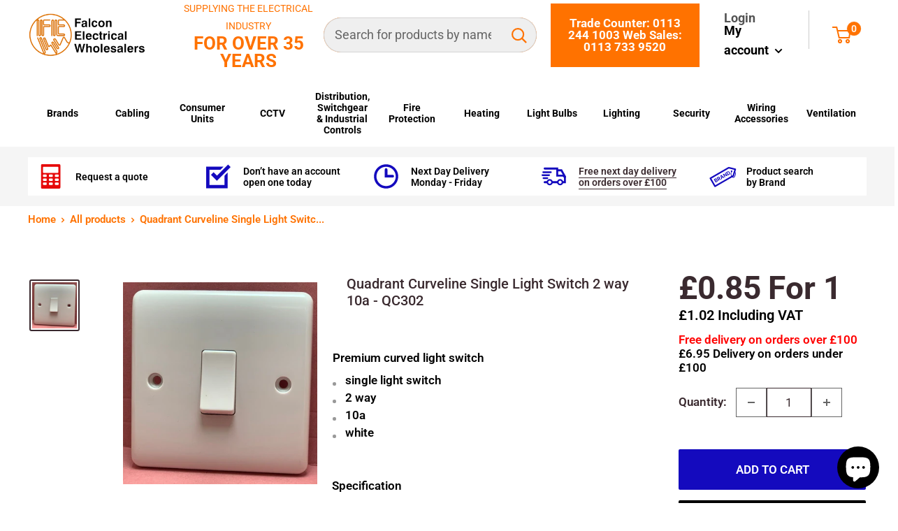

--- FILE ---
content_type: text/html; charset=utf-8
request_url: https://www.falconelectrical.co.uk/products/quadrant-curveline-single-light-switch-2-way-10a-qc302
body_size: 73420
content:
<!doctype html>

<html class="no-js" lang="en">
  <head>
    <meta name="google-site-verification" content="16QuN4kkPdRFbAyLGVw9HBvRFIyyxPJN0zIOYWf8Cgs">
    <meta charset="utf-8">
    <meta
      name="viewport"
      content="width=device-width, initial-scale=1.0, height=device-height, minimum-scale=1.0, maximum-scale=1.0"
    >
    <meta name="theme-color" content="#3a2a2f"><title>Quadrant Curveline Single Light Switch 2 way 10a - QC302 - Quadrant - Falcon Electrical UK
</title><meta name="description" content="Buy Quadrant Curveline Single Light Switch 2 way 10a - QC302 from Falcon Electrical UK a leading electrical wholesaler"><link rel="canonical" href="https://www.falconelectrical.co.uk/products/quadrant-curveline-single-light-switch-2-way-10a-qc302"><link rel="shortcut icon" href="//www.falconelectrical.co.uk/cdn/shop/files/favicon-falcon_96x96.png?v=1691587965" type="image/png"><link rel="preload" as="style" href="//www.falconelectrical.co.uk/cdn/shop/t/4/assets/theme.css?v=83143987161252491091709049835">
    <link rel="preload" as="style" href="//www.falconelectrical.co.uk/cdn/shop/t/4/assets/custom.css?v=20568904448110491951709049835">
    <link rel="preload" as="style" href="//www.falconelectrical.co.uk/cdn/shop/t/4/assets/dtf-custom.css?v=55594022252475269641731063160">
    <link rel="preload" as="script" href="//www.falconelectrical.co.uk/cdn/shop/t/4/assets/theme.js?v=8054508959132949701709049835">
    <link rel="preload" as="script" href="//www.falconelectrical.co.uk/cdn/shop/t/4/assets/jquery.matchHeight.js?v=103485302449270093441709049835">
    <link rel="preconnect" href="https://cdn.shopify.com">
    <link rel="preconnect" href="https://fonts.shopifycdn.com">
    <link rel="dns-prefetch" href="https://productreviews.shopifycdn.com">
    <link rel="dns-prefetch" href="https://ajax.googleapis.com">
    <link rel="dns-prefetch" href="https://maps.googleapis.com">
    <link rel="dns-prefetch" href="https://maps.gstatic.com">

    <meta property="og:type" content="product">
  <meta property="og:title" content="Quadrant Curveline Single Light Switch 2 way 10a - QC302"><meta property="og:image" content="http://www.falconelectrical.co.uk/cdn/shop/products/qc301_1-222036.jpg?v=1709649759">
    <meta property="og:image:secure_url" content="https://www.falconelectrical.co.uk/cdn/shop/products/qc301_1-222036.jpg?v=1709649759">
    <meta property="og:image:width" content="1155">
    <meta property="og:image:height" content="1200"><meta property="product:price:amount" content="0.85">
  <meta property="product:price:currency" content="GBP"><meta property="og:description" content="Buy Quadrant Curveline Single Light Switch 2 way 10a - QC302 from Falcon Electrical UK a leading electrical wholesaler"><meta property="og:url" content="https://www.falconelectrical.co.uk/products/quadrant-curveline-single-light-switch-2-way-10a-qc302">
<meta property="og:site_name" content="Falcon Electrical"><meta name="twitter:card" content="summary"><meta name="twitter:title" content="Quadrant Curveline Single Light Switch 2 way 10a - QC302">
  <meta name="twitter:description" content="Premium curved light switch

single light switch
2 way
10a
white
">
  <meta name="twitter:image" content="https://www.falconelectrical.co.uk/cdn/shop/products/qc301_1-222036_600x600_crop_center.jpg?v=1709649759">
    <link rel="preload" href="//www.falconelectrical.co.uk/cdn/fonts/roboto/roboto_n5.250d51708d76acbac296b0e21ede8f81de4e37aa.woff2" as="font" type="font/woff2" crossorigin><link rel="preload" href="//www.falconelectrical.co.uk/cdn/fonts/roboto/roboto_n4.2019d890f07b1852f56ce63ba45b2db45d852cba.woff2" as="font" type="font/woff2" crossorigin><style>
  @font-face {
  font-family: Roboto;
  font-weight: 500;
  font-style: normal;
  font-display: swap;
  src: url("//www.falconelectrical.co.uk/cdn/fonts/roboto/roboto_n5.250d51708d76acbac296b0e21ede8f81de4e37aa.woff2") format("woff2"),
       url("//www.falconelectrical.co.uk/cdn/fonts/roboto/roboto_n5.535e8c56f4cbbdea416167af50ab0ff1360a3949.woff") format("woff");
}

  @font-face {
  font-family: Roboto;
  font-weight: 400;
  font-style: normal;
  font-display: swap;
  src: url("//www.falconelectrical.co.uk/cdn/fonts/roboto/roboto_n4.2019d890f07b1852f56ce63ba45b2db45d852cba.woff2") format("woff2"),
       url("//www.falconelectrical.co.uk/cdn/fonts/roboto/roboto_n4.238690e0007583582327135619c5f7971652fa9d.woff") format("woff");
}

@font-face {
  font-family: Roboto;
  font-weight: 600;
  font-style: normal;
  font-display: swap;
  src: url("//www.falconelectrical.co.uk/cdn/fonts/roboto/roboto_n6.3d305d5382545b48404c304160aadee38c90ef9d.woff2") format("woff2"),
       url("//www.falconelectrical.co.uk/cdn/fonts/roboto/roboto_n6.bb37be020157f87e181e5489d5e9137ad60c47a2.woff") format("woff");
}

@font-face {
  font-family: Roboto;
  font-weight: 500;
  font-style: italic;
  font-display: swap;
  src: url("//www.falconelectrical.co.uk/cdn/fonts/roboto/roboto_i5.0ae24363bf5844e2ee3295d84078d36c9bd0faf4.woff2") format("woff2"),
       url("//www.falconelectrical.co.uk/cdn/fonts/roboto/roboto_i5.a9cdb6a43048799fe739d389c60b64059e33cf12.woff") format("woff");
}


  @font-face {
  font-family: Roboto;
  font-weight: 700;
  font-style: normal;
  font-display: swap;
  src: url("//www.falconelectrical.co.uk/cdn/fonts/roboto/roboto_n7.f38007a10afbbde8976c4056bfe890710d51dec2.woff2") format("woff2"),
       url("//www.falconelectrical.co.uk/cdn/fonts/roboto/roboto_n7.94bfdd3e80c7be00e128703d245c207769d763f9.woff") format("woff");
}

  @font-face {
  font-family: Roboto;
  font-weight: 400;
  font-style: italic;
  font-display: swap;
  src: url("//www.falconelectrical.co.uk/cdn/fonts/roboto/roboto_i4.57ce898ccda22ee84f49e6b57ae302250655e2d4.woff2") format("woff2"),
       url("//www.falconelectrical.co.uk/cdn/fonts/roboto/roboto_i4.b21f3bd061cbcb83b824ae8c7671a82587b264bf.woff") format("woff");
}

  @font-face {
  font-family: Roboto;
  font-weight: 700;
  font-style: italic;
  font-display: swap;
  src: url("//www.falconelectrical.co.uk/cdn/fonts/roboto/roboto_i7.7ccaf9410746f2c53340607c42c43f90a9005937.woff2") format("woff2"),
       url("//www.falconelectrical.co.uk/cdn/fonts/roboto/roboto_i7.49ec21cdd7148292bffea74c62c0df6e93551516.woff") format("woff");
}


  :root {
    --default-text-font-size : 15px;
    --base-text-font-size    : 17px;
    --heading-font-family    : Roboto, sans-serif;
    --heading-font-weight    : 500;
    --heading-font-style     : normal;
    --text-font-family       : Roboto, sans-serif;
    --text-font-weight       : 400;
    --text-font-style        : normal;
    --text-font-bolder-weight: 600;
    --text-link-decoration   : underline;

    --text-color               : #000000;
    --text-color-rgb           : 0, 0, 0;
    --heading-color            : #3a2a2f;
    --border-color             : #ffffff;
    --border-color-rgb         : 255, 255, 255;
    --form-border-color        : #f2f2f2;
    --accent-color             : #3a2a2f;
    --accent-color-rgb         : 58, 42, 47;
    --link-color               : #3a2a2f;
    --link-color-hover         : #0e0a0b;
    --background               : #f5f5f5;
    --secondary-background     : #ffffff;
    --nav-bar : #ededed;
    --secondary-background-rgb : 255, 255, 255;
    --accent-background        : rgba(58, 42, 47, 0.08);

    --input-background: #ffffff;

    --error-color       : #f71b1b;
    --error-background  : rgba(247, 27, 27, 0.07);
    --success-color     : #48b448;
    --success-background: rgba(72, 180, 72, 0.11);

    --primary-button-background      : #140abe;
    --primary-button-background-rgb  : 20, 10, 190;
    --primary-button-text-color      : #ffffff;
    --secondary-button-background    : #3a2a2f;
    --secondary-button-background-rgb: 58, 42, 47;
    --secondary-button-text-color    : #ffffff;

    --header-background      : #ffffff;
    --header-text-color      : #ff7200;
    --header-light-text-color: #545454;
    --header-border-color    : rgba(84, 84, 84, 0.3);
    --header-accent-color    : #140abe;

    --footer-background-color:    #ff7200;
    --footer-heading-text-color:  #ffffff;
    --footer-body-text-color:     #ffffff;
    --footer-body-text-color-rgb: 255, 255, 255;
    --footer-accent-color:        #ffffff;
    --footer-accent-color-rgb:    255, 255, 255;
    --footer-border:              none;
    
    --flickity-arrow-color: #cccccc;--product-on-sale-accent           : #3a2a2f;
    --product-on-sale-accent-rgb       : 58, 42, 47;
    --product-on-sale-color            : #ffffff;
    --product-in-stock-color           : #008a00;
    --product-low-stock-color          : #ee0000;
    --product-sold-out-color           : #d1d1d4;
    --product-custom-label-1-background: #140abe;
    --product-custom-label-1-color     : #ffffff;
    --product-custom-label-2-background: #a95ebe;
    --product-custom-label-2-color     : #ffffff;
    --product-review-star-color        : #ffb647;

    --mobile-container-gutter : 20px;
    --desktop-container-gutter: 40px;

    /* Shopify related variables */
    --payment-terms-background-color: #f5f5f5;

  }
</style>

<script>
  // IE11 does not have support for CSS variables, so we have to polyfill them
  if (!(((window || {}).CSS || {}).supports && window.CSS.supports('(--a: 0)'))) {
    const script = document.createElement('script');
    script.type = 'text/javascript';
    script.src = 'https://cdn.jsdelivr.net/npm/css-vars-ponyfill@2';
    script.onload = function() {
      cssVars({});
    };

    document.getElementsByTagName('head')[0].appendChild(script);
  }
</script>

<script>window.performance && window.performance.mark && window.performance.mark('shopify.content_for_header.start');</script><meta name="google-site-verification" content="QpuZY9-E-zYEVXb-iiTqoBuQe6gYpuBeN-ad8Xr4hlY">
<meta id="shopify-digital-wallet" name="shopify-digital-wallet" content="/78144373036/digital_wallets/dialog">
<meta name="shopify-checkout-api-token" content="816974c4cc00e01ff1ab4f659feaaf27">
<link rel="alternate" type="application/json+oembed" href="https://www.falconelectrical.co.uk/products/quadrant-curveline-single-light-switch-2-way-10a-qc302.oembed">
<script async="async" src="/checkouts/internal/preloads.js?locale=en-GB"></script>
<link rel="preconnect" href="https://shop.app" crossorigin="anonymous">
<script async="async" src="https://shop.app/checkouts/internal/preloads.js?locale=en-GB&shop_id=78144373036" crossorigin="anonymous"></script>
<script id="apple-pay-shop-capabilities" type="application/json">{"shopId":78144373036,"countryCode":"GB","currencyCode":"GBP","merchantCapabilities":["supports3DS"],"merchantId":"gid:\/\/shopify\/Shop\/78144373036","merchantName":"Falcon Electrical","requiredBillingContactFields":["postalAddress","email","phone"],"requiredShippingContactFields":["postalAddress","email","phone"],"shippingType":"shipping","supportedNetworks":["visa","maestro","masterCard","amex","discover","elo"],"total":{"type":"pending","label":"Falcon Electrical","amount":"1.00"},"shopifyPaymentsEnabled":true,"supportsSubscriptions":true}</script>
<script id="shopify-features" type="application/json">{"accessToken":"816974c4cc00e01ff1ab4f659feaaf27","betas":["rich-media-storefront-analytics"],"domain":"www.falconelectrical.co.uk","predictiveSearch":true,"shopId":78144373036,"locale":"en"}</script>
<script>var Shopify = Shopify || {};
Shopify.shop = "falcon-electrical-uk.myshopify.com";
Shopify.locale = "en";
Shopify.currency = {"active":"GBP","rate":"1.0"};
Shopify.country = "GB";
Shopify.theme = {"name":"Falcon - 21D - Lazyload Test","id":166038995244,"schema_name":"Warehouse","schema_version":"3.0.1","theme_store_id":null,"role":"main"};
Shopify.theme.handle = "null";
Shopify.theme.style = {"id":null,"handle":null};
Shopify.cdnHost = "www.falconelectrical.co.uk/cdn";
Shopify.routes = Shopify.routes || {};
Shopify.routes.root = "/";</script>
<script type="module">!function(o){(o.Shopify=o.Shopify||{}).modules=!0}(window);</script>
<script>!function(o){function n(){var o=[];function n(){o.push(Array.prototype.slice.apply(arguments))}return n.q=o,n}var t=o.Shopify=o.Shopify||{};t.loadFeatures=n(),t.autoloadFeatures=n()}(window);</script>
<script>
  window.ShopifyPay = window.ShopifyPay || {};
  window.ShopifyPay.apiHost = "shop.app\/pay";
  window.ShopifyPay.redirectState = null;
</script>
<script id="shop-js-analytics" type="application/json">{"pageType":"product"}</script>
<script defer="defer" async type="module" src="//www.falconelectrical.co.uk/cdn/shopifycloud/shop-js/modules/v2/client.init-shop-cart-sync_WVOgQShq.en.esm.js"></script>
<script defer="defer" async type="module" src="//www.falconelectrical.co.uk/cdn/shopifycloud/shop-js/modules/v2/chunk.common_C_13GLB1.esm.js"></script>
<script defer="defer" async type="module" src="//www.falconelectrical.co.uk/cdn/shopifycloud/shop-js/modules/v2/chunk.modal_CLfMGd0m.esm.js"></script>
<script type="module">
  await import("//www.falconelectrical.co.uk/cdn/shopifycloud/shop-js/modules/v2/client.init-shop-cart-sync_WVOgQShq.en.esm.js");
await import("//www.falconelectrical.co.uk/cdn/shopifycloud/shop-js/modules/v2/chunk.common_C_13GLB1.esm.js");
await import("//www.falconelectrical.co.uk/cdn/shopifycloud/shop-js/modules/v2/chunk.modal_CLfMGd0m.esm.js");

  window.Shopify.SignInWithShop?.initShopCartSync?.({"fedCMEnabled":true,"windoidEnabled":true});

</script>
<script>
  window.Shopify = window.Shopify || {};
  if (!window.Shopify.featureAssets) window.Shopify.featureAssets = {};
  window.Shopify.featureAssets['shop-js'] = {"shop-cart-sync":["modules/v2/client.shop-cart-sync_DuR37GeY.en.esm.js","modules/v2/chunk.common_C_13GLB1.esm.js","modules/v2/chunk.modal_CLfMGd0m.esm.js"],"init-fed-cm":["modules/v2/client.init-fed-cm_BucUoe6W.en.esm.js","modules/v2/chunk.common_C_13GLB1.esm.js","modules/v2/chunk.modal_CLfMGd0m.esm.js"],"shop-toast-manager":["modules/v2/client.shop-toast-manager_B0JfrpKj.en.esm.js","modules/v2/chunk.common_C_13GLB1.esm.js","modules/v2/chunk.modal_CLfMGd0m.esm.js"],"init-shop-cart-sync":["modules/v2/client.init-shop-cart-sync_WVOgQShq.en.esm.js","modules/v2/chunk.common_C_13GLB1.esm.js","modules/v2/chunk.modal_CLfMGd0m.esm.js"],"shop-button":["modules/v2/client.shop-button_B_U3bv27.en.esm.js","modules/v2/chunk.common_C_13GLB1.esm.js","modules/v2/chunk.modal_CLfMGd0m.esm.js"],"init-windoid":["modules/v2/client.init-windoid_DuP9q_di.en.esm.js","modules/v2/chunk.common_C_13GLB1.esm.js","modules/v2/chunk.modal_CLfMGd0m.esm.js"],"shop-cash-offers":["modules/v2/client.shop-cash-offers_BmULhtno.en.esm.js","modules/v2/chunk.common_C_13GLB1.esm.js","modules/v2/chunk.modal_CLfMGd0m.esm.js"],"pay-button":["modules/v2/client.pay-button_CrPSEbOK.en.esm.js","modules/v2/chunk.common_C_13GLB1.esm.js","modules/v2/chunk.modal_CLfMGd0m.esm.js"],"init-customer-accounts":["modules/v2/client.init-customer-accounts_jNk9cPYQ.en.esm.js","modules/v2/client.shop-login-button_DJ5ldayH.en.esm.js","modules/v2/chunk.common_C_13GLB1.esm.js","modules/v2/chunk.modal_CLfMGd0m.esm.js"],"avatar":["modules/v2/client.avatar_BTnouDA3.en.esm.js"],"checkout-modal":["modules/v2/client.checkout-modal_pBPyh9w8.en.esm.js","modules/v2/chunk.common_C_13GLB1.esm.js","modules/v2/chunk.modal_CLfMGd0m.esm.js"],"init-shop-for-new-customer-accounts":["modules/v2/client.init-shop-for-new-customer-accounts_BUoCy7a5.en.esm.js","modules/v2/client.shop-login-button_DJ5ldayH.en.esm.js","modules/v2/chunk.common_C_13GLB1.esm.js","modules/v2/chunk.modal_CLfMGd0m.esm.js"],"init-customer-accounts-sign-up":["modules/v2/client.init-customer-accounts-sign-up_CnczCz9H.en.esm.js","modules/v2/client.shop-login-button_DJ5ldayH.en.esm.js","modules/v2/chunk.common_C_13GLB1.esm.js","modules/v2/chunk.modal_CLfMGd0m.esm.js"],"init-shop-email-lookup-coordinator":["modules/v2/client.init-shop-email-lookup-coordinator_CzjY5t9o.en.esm.js","modules/v2/chunk.common_C_13GLB1.esm.js","modules/v2/chunk.modal_CLfMGd0m.esm.js"],"shop-follow-button":["modules/v2/client.shop-follow-button_CsYC63q7.en.esm.js","modules/v2/chunk.common_C_13GLB1.esm.js","modules/v2/chunk.modal_CLfMGd0m.esm.js"],"shop-login-button":["modules/v2/client.shop-login-button_DJ5ldayH.en.esm.js","modules/v2/chunk.common_C_13GLB1.esm.js","modules/v2/chunk.modal_CLfMGd0m.esm.js"],"shop-login":["modules/v2/client.shop-login_B9ccPdmx.en.esm.js","modules/v2/chunk.common_C_13GLB1.esm.js","modules/v2/chunk.modal_CLfMGd0m.esm.js"],"lead-capture":["modules/v2/client.lead-capture_D0K_KgYb.en.esm.js","modules/v2/chunk.common_C_13GLB1.esm.js","modules/v2/chunk.modal_CLfMGd0m.esm.js"],"payment-terms":["modules/v2/client.payment-terms_BWmiNN46.en.esm.js","modules/v2/chunk.common_C_13GLB1.esm.js","modules/v2/chunk.modal_CLfMGd0m.esm.js"]};
</script>
<script>(function() {
  var isLoaded = false;
  function asyncLoad() {
    if (isLoaded) return;
    isLoaded = true;
    var urls = ["https:\/\/static.klaviyo.com\/onsite\/js\/klaviyo.js?company_id=VYfz6X\u0026shop=falcon-electrical-uk.myshopify.com","https:\/\/d26ky332zktp97.cloudfront.net\/shops\/ZeLw2b7tHwTpxfgSA\/colibrius-m.js?shop=falcon-electrical-uk.myshopify.com","https:\/\/static.klaviyo.com\/onsite\/js\/klaviyo.js?company_id=R6nDjG\u0026shop=falcon-electrical-uk.myshopify.com"];
    for (var i = 0; i < urls.length; i++) {
      var s = document.createElement('script');
      s.type = 'text/javascript';
      s.async = true;
      s.src = urls[i];
      var x = document.getElementsByTagName('script')[0];
      x.parentNode.insertBefore(s, x);
    }
  };
  if(window.attachEvent) {
    window.attachEvent('onload', asyncLoad);
  } else {
    window.addEventListener('load', asyncLoad, false);
  }
})();</script>
<script id="__st">var __st={"a":78144373036,"offset":0,"reqid":"82bcb04f-c6c1-4782-8a2b-f2058cb6ba4c-1769684990","pageurl":"www.falconelectrical.co.uk\/products\/quadrant-curveline-single-light-switch-2-way-10a-qc302","u":"919794635f9e","p":"product","rtyp":"product","rid":8402782224684};</script>
<script>window.ShopifyPaypalV4VisibilityTracking = true;</script>
<script id="captcha-bootstrap">!function(){'use strict';const t='contact',e='account',n='new_comment',o=[[t,t],['blogs',n],['comments',n],[t,'customer']],c=[[e,'customer_login'],[e,'guest_login'],[e,'recover_customer_password'],[e,'create_customer']],r=t=>t.map((([t,e])=>`form[action*='/${t}']:not([data-nocaptcha='true']) input[name='form_type'][value='${e}']`)).join(','),a=t=>()=>t?[...document.querySelectorAll(t)].map((t=>t.form)):[];function s(){const t=[...o],e=r(t);return a(e)}const i='password',u='form_key',d=['recaptcha-v3-token','g-recaptcha-response','h-captcha-response',i],f=()=>{try{return window.sessionStorage}catch{return}},m='__shopify_v',_=t=>t.elements[u];function p(t,e,n=!1){try{const o=window.sessionStorage,c=JSON.parse(o.getItem(e)),{data:r}=function(t){const{data:e,action:n}=t;return t[m]||n?{data:e,action:n}:{data:t,action:n}}(c);for(const[e,n]of Object.entries(r))t.elements[e]&&(t.elements[e].value=n);n&&o.removeItem(e)}catch(o){console.error('form repopulation failed',{error:o})}}const l='form_type',E='cptcha';function T(t){t.dataset[E]=!0}const w=window,h=w.document,L='Shopify',v='ce_forms',y='captcha';let A=!1;((t,e)=>{const n=(g='f06e6c50-85a8-45c8-87d0-21a2b65856fe',I='https://cdn.shopify.com/shopifycloud/storefront-forms-hcaptcha/ce_storefront_forms_captcha_hcaptcha.v1.5.2.iife.js',D={infoText:'Protected by hCaptcha',privacyText:'Privacy',termsText:'Terms'},(t,e,n)=>{const o=w[L][v],c=o.bindForm;if(c)return c(t,g,e,D).then(n);var r;o.q.push([[t,g,e,D],n]),r=I,A||(h.body.append(Object.assign(h.createElement('script'),{id:'captcha-provider',async:!0,src:r})),A=!0)});var g,I,D;w[L]=w[L]||{},w[L][v]=w[L][v]||{},w[L][v].q=[],w[L][y]=w[L][y]||{},w[L][y].protect=function(t,e){n(t,void 0,e),T(t)},Object.freeze(w[L][y]),function(t,e,n,w,h,L){const[v,y,A,g]=function(t,e,n){const i=e?o:[],u=t?c:[],d=[...i,...u],f=r(d),m=r(i),_=r(d.filter((([t,e])=>n.includes(e))));return[a(f),a(m),a(_),s()]}(w,h,L),I=t=>{const e=t.target;return e instanceof HTMLFormElement?e:e&&e.form},D=t=>v().includes(t);t.addEventListener('submit',(t=>{const e=I(t);if(!e)return;const n=D(e)&&!e.dataset.hcaptchaBound&&!e.dataset.recaptchaBound,o=_(e),c=g().includes(e)&&(!o||!o.value);(n||c)&&t.preventDefault(),c&&!n&&(function(t){try{if(!f())return;!function(t){const e=f();if(!e)return;const n=_(t);if(!n)return;const o=n.value;o&&e.removeItem(o)}(t);const e=Array.from(Array(32),(()=>Math.random().toString(36)[2])).join('');!function(t,e){_(t)||t.append(Object.assign(document.createElement('input'),{type:'hidden',name:u})),t.elements[u].value=e}(t,e),function(t,e){const n=f();if(!n)return;const o=[...t.querySelectorAll(`input[type='${i}']`)].map((({name:t})=>t)),c=[...d,...o],r={};for(const[a,s]of new FormData(t).entries())c.includes(a)||(r[a]=s);n.setItem(e,JSON.stringify({[m]:1,action:t.action,data:r}))}(t,e)}catch(e){console.error('failed to persist form',e)}}(e),e.submit())}));const S=(t,e)=>{t&&!t.dataset[E]&&(n(t,e.some((e=>e===t))),T(t))};for(const o of['focusin','change'])t.addEventListener(o,(t=>{const e=I(t);D(e)&&S(e,y())}));const B=e.get('form_key'),M=e.get(l),P=B&&M;t.addEventListener('DOMContentLoaded',(()=>{const t=y();if(P)for(const e of t)e.elements[l].value===M&&p(e,B);[...new Set([...A(),...v().filter((t=>'true'===t.dataset.shopifyCaptcha))])].forEach((e=>S(e,t)))}))}(h,new URLSearchParams(w.location.search),n,t,e,['guest_login'])})(!0,!0)}();</script>
<script integrity="sha256-4kQ18oKyAcykRKYeNunJcIwy7WH5gtpwJnB7kiuLZ1E=" data-source-attribution="shopify.loadfeatures" defer="defer" src="//www.falconelectrical.co.uk/cdn/shopifycloud/storefront/assets/storefront/load_feature-a0a9edcb.js" crossorigin="anonymous"></script>
<script crossorigin="anonymous" defer="defer" src="//www.falconelectrical.co.uk/cdn/shopifycloud/storefront/assets/shopify_pay/storefront-65b4c6d7.js?v=20250812"></script>
<script data-source-attribution="shopify.dynamic_checkout.dynamic.init">var Shopify=Shopify||{};Shopify.PaymentButton=Shopify.PaymentButton||{isStorefrontPortableWallets:!0,init:function(){window.Shopify.PaymentButton.init=function(){};var t=document.createElement("script");t.src="https://www.falconelectrical.co.uk/cdn/shopifycloud/portable-wallets/latest/portable-wallets.en.js",t.type="module",document.head.appendChild(t)}};
</script>
<script data-source-attribution="shopify.dynamic_checkout.buyer_consent">
  function portableWalletsHideBuyerConsent(e){var t=document.getElementById("shopify-buyer-consent"),n=document.getElementById("shopify-subscription-policy-button");t&&n&&(t.classList.add("hidden"),t.setAttribute("aria-hidden","true"),n.removeEventListener("click",e))}function portableWalletsShowBuyerConsent(e){var t=document.getElementById("shopify-buyer-consent"),n=document.getElementById("shopify-subscription-policy-button");t&&n&&(t.classList.remove("hidden"),t.removeAttribute("aria-hidden"),n.addEventListener("click",e))}window.Shopify?.PaymentButton&&(window.Shopify.PaymentButton.hideBuyerConsent=portableWalletsHideBuyerConsent,window.Shopify.PaymentButton.showBuyerConsent=portableWalletsShowBuyerConsent);
</script>
<script data-source-attribution="shopify.dynamic_checkout.cart.bootstrap">document.addEventListener("DOMContentLoaded",(function(){function t(){return document.querySelector("shopify-accelerated-checkout-cart, shopify-accelerated-checkout")}if(t())Shopify.PaymentButton.init();else{new MutationObserver((function(e,n){t()&&(Shopify.PaymentButton.init(),n.disconnect())})).observe(document.body,{childList:!0,subtree:!0})}}));
</script>
<script id='scb4127' type='text/javascript' async='' src='https://www.falconelectrical.co.uk/cdn/shopifycloud/privacy-banner/storefront-banner.js'></script><link id="shopify-accelerated-checkout-styles" rel="stylesheet" media="screen" href="https://www.falconelectrical.co.uk/cdn/shopifycloud/portable-wallets/latest/accelerated-checkout-backwards-compat.css" crossorigin="anonymous">
<style id="shopify-accelerated-checkout-cart">
        #shopify-buyer-consent {
  margin-top: 1em;
  display: inline-block;
  width: 100%;
}

#shopify-buyer-consent.hidden {
  display: none;
}

#shopify-subscription-policy-button {
  background: none;
  border: none;
  padding: 0;
  text-decoration: underline;
  font-size: inherit;
  cursor: pointer;
}

#shopify-subscription-policy-button::before {
  box-shadow: none;
}

      </style>

<script>window.performance && window.performance.mark && window.performance.mark('shopify.content_for_header.end');</script><link rel="stylesheet" href="//www.falconelectrical.co.uk/cdn/shop/t/4/assets/theme.css?v=83143987161252491091709049835">
    <link rel="stylesheet" href="//www.falconelectrical.co.uk/cdn/shop/t/4/assets/custom.css?v=20568904448110491951709049835">
    <link rel="stylesheet" href="//www.falconelectrical.co.uk/cdn/shop/t/4/assets/dtf-custom.css?v=55594022252475269641731063160">
    
  <script type="application/ld+json">
  {
    "@context": "https://schema.org",
    "@type": "Product",
    "productID": 8402782224684,
    "offers": [{
          "@type": "Offer",
          "name": "Default Title",
          "availability":"https://schema.org/InStock",
          "price": 1.02,
          "priceCurrency": "GBP",
          "priceValidUntil": "2026-02-08","sku": "QC302",
          "url": "/products/quadrant-curveline-single-light-switch-2-way-10a-qc302?variant=45453467582764"
        }
],"brand": {
      "@type": "Brand",
      "name": "Quadrant"
    },
    "name": "Quadrant Curveline Single Light Switch 2 way 10a - QC302",
    "description": "Premium curved light switch\n\nsingle light switch\n2 way\n10a\nwhite\n",
    "category": "",
    "url": "/products/quadrant-curveline-single-light-switch-2-way-10a-qc302",
    "sku": "QC302",
    "image": {
      "@type": "ImageObject",
      "url": "https://www.falconelectrical.co.uk/cdn/shop/products/qc301_1-222036.jpg?v=1709649759&width=1024",
      "image": "https://www.falconelectrical.co.uk/cdn/shop/products/qc301_1-222036.jpg?v=1709649759&width=1024",
      "name": "Quadrant Curveline Single Light Switch 2 way 10a - QC302 - Quadrant - Falcon Electrical UK",
      "width": "1024",
      "height": "1024"
    }
  }
  </script>



  <script type="application/ld+json">
  {
    "@context": "https://schema.org",
    "@type": "BreadcrumbList",
  "itemListElement": [{
      "@type": "ListItem",
      "position": 1,
      "name": "Home",
      "item": "https://www.falconelectrical.co.uk"
    },{
          "@type": "ListItem",
          "position": 2,
          "name": "Quadrant Curveline Single Light Switch 2 way 10a - QC302",
          "item": "https://www.falconelectrical.co.uk/products/quadrant-curveline-single-light-switch-2-way-10a-qc302"
        }]
  }
  </script>



    <script>
      // This allows to expose several variables to the global scope, to be used in scripts
      window.theme = {
        pageType: "product",
        cartCount: 0,
        moneyFormat: "£{{amount}}",
        moneyWithCurrencyFormat: "£{{amount}} GBP",
        currencyCodeEnabled: false,
        showDiscount: true,
        discountMode: "saving",
        searchMode: "product,article,page",
        searchUnavailableProducts: "last",
        cartType: "drawer"
      };

      window.routes = {
        rootUrl: "\/",
        rootUrlWithoutSlash: '',
        cartUrl: "\/cart",
        cartAddUrl: "\/cart\/add",
        cartChangeUrl: "\/cart\/change",
        searchUrl: "\/search",
        productRecommendationsUrl: "\/recommendations\/products"
      };

      window.languages = {
        productRegularPrice: "Regular price",
        productSalePrice: "Sale price",
        collectionOnSaleLabel: "Save {{savings}}",
        productFormUnavailable: "Unavailable",
        productFormAddToCart: "ADD TO CART",
        productFormPreOrder: "Pre-order",
        productFormSoldOut: "Sold out",
        productAdded: "Product has been added to your cart",
        productAddedShort: "Added!",
        shippingEstimatorNoResults: "No shipping could be found for your address.",
        shippingEstimatorOneResult: "There is one shipping rate for your address:",
        shippingEstimatorMultipleResults: "There are {{count}} shipping rates for your address:",
        shippingEstimatorErrors: "There are some errors:"
      };

      window.lazySizesConfig = {
        loadHidden: false,
        hFac: 0.8,
        expFactor: 3,
        customMedia: {
          '--phone': '(max-width: 640px)',
          '--tablet': '(min-width: 641px) and (max-width: 1023px)',
          '--lap': '(min-width: 1024px)'
        }
      };

      document.documentElement.className = document.documentElement.className.replace('no-js', 'js');
    </script><script src="//www.falconelectrical.co.uk/cdn/shop/t/4/assets/theme.js?v=8054508959132949701709049835" defer></script>

    <script src="//www.falconelectrical.co.uk/cdn/shop/t/4/assets/custom.js?v=145204551145289778101709049835" defer></script><script>
        (function () {
          window.onpageshow = function() {
            // We force re-freshing the cart content onpageshow, as most browsers will serve a cache copy when hitting the
            // back button, which cause staled data
            document.documentElement.dispatchEvent(new CustomEvent('cart:refresh', {
              bubbles: true,
              detail: {scrollToTop: false}
            }));
          };
        })();
      </script><!-- begin-boost-pfs-filter-css -->

    <!-- end-boost-pfs-filter-css -->

    <!-- begin-boost-pfs-filter-css -->

    <!-- end-boost-pfs-filter-css -->

    <script type="text/javascript" src="https://code.jquery.com/jquery-1.12.4.min.js" crossorigin="anonymous"></script>

    <!-- Google tag (gtag.js) -->
    <script async src="https://www.googletagmanager.com/gtag/js?id=AW-11122314157"></script>
    <script>
      window.dataLayer = window.dataLayer || [];
      function gtag(){dataLayer.push(arguments);}
      gtag('js', new Date());

      gtag('config', 'AW-11122314157');
    </script>
    <!-- Hotjar Tracking Code for https://www.falconelectrical.co.uk/ -->
    <script>
      (function(h,o,t,j,a,r){
          h.hj=h.hj||function(){(h.hj.q=h.hj.q||[]).push(arguments)};
          h._hjSettings={hjid:3310825,hjsv:6};
          a=o.getElementsByTagName('head')[0];
          r=o.createElement('script');r.async=1;
          r.src=t+h._hjSettings.hjid+j+h._hjSettings.hjsv;
          a.appendChild(r);
      })(window,document,'https://static.hotjar.com/c/hotjar-','.js?sv=');
    </script>

    <!-- Google tag (gtag.js) -->
    <script async src="https://www.googletagmanager.com/gtag/js?id=AW-312906121"></script>
    <script>
      window.dataLayer = window.dataLayer || [];
      function gtag(){dataLayer.push(arguments);}
      gtag('js', new Date());

      gtag('config', 'AW-312906121');
    </script>

    <!-- Google tag (gtag.js) -->
    <script async src="https://www.googletagmanager.com/gtag/js?id=G-VD429MZCN0"></script>
    <script>
      window.dataLayer = window.dataLayer || [];
      function gtag(){dataLayer.push(arguments);}
      gtag('js', new Date());
      gtag('config', 'G-VD429MZCN0');
    </script>
  <!-- BEGIN app block: shopify://apps/klaviyo-email-marketing-sms/blocks/klaviyo-onsite-embed/2632fe16-c075-4321-a88b-50b567f42507 -->












  <script async src="https://static.klaviyo.com/onsite/js/R6nDjG/klaviyo.js?company_id=R6nDjG"></script>
  <script>!function(){if(!window.klaviyo){window._klOnsite=window._klOnsite||[];try{window.klaviyo=new Proxy({},{get:function(n,i){return"push"===i?function(){var n;(n=window._klOnsite).push.apply(n,arguments)}:function(){for(var n=arguments.length,o=new Array(n),w=0;w<n;w++)o[w]=arguments[w];var t="function"==typeof o[o.length-1]?o.pop():void 0,e=new Promise((function(n){window._klOnsite.push([i].concat(o,[function(i){t&&t(i),n(i)}]))}));return e}}})}catch(n){window.klaviyo=window.klaviyo||[],window.klaviyo.push=function(){var n;(n=window._klOnsite).push.apply(n,arguments)}}}}();</script>

  
    <script id="viewed_product">
      if (item == null) {
        var _learnq = _learnq || [];

        var MetafieldReviews = null
        var MetafieldYotpoRating = null
        var MetafieldYotpoCount = null
        var MetafieldLooxRating = null
        var MetafieldLooxCount = null
        var okendoProduct = null
        var okendoProductReviewCount = null
        var okendoProductReviewAverageValue = null
        try {
          // The following fields are used for Customer Hub recently viewed in order to add reviews.
          // This information is not part of __kla_viewed. Instead, it is part of __kla_viewed_reviewed_items
          MetafieldReviews = {};
          MetafieldYotpoRating = null
          MetafieldYotpoCount = null
          MetafieldLooxRating = null
          MetafieldLooxCount = null

          okendoProduct = null
          // If the okendo metafield is not legacy, it will error, which then requires the new json formatted data
          if (okendoProduct && 'error' in okendoProduct) {
            okendoProduct = null
          }
          okendoProductReviewCount = okendoProduct ? okendoProduct.reviewCount : null
          okendoProductReviewAverageValue = okendoProduct ? okendoProduct.reviewAverageValue : null
        } catch (error) {
          console.error('Error in Klaviyo onsite reviews tracking:', error);
        }

        var item = {
          Name: "Quadrant Curveline Single Light Switch 2 way 10a - QC302",
          ProductID: 8402782224684,
          Categories: ["Light Switches","Quadrant","Quadrant White Plastic Round Edge","Single Switch","Switches \u0026 Sockets","White","White Light Switches","Wiring Accessories"],
          ImageURL: "https://www.falconelectrical.co.uk/cdn/shop/products/qc301_1-222036_grande.jpg?v=1709649759",
          URL: "https://www.falconelectrical.co.uk/products/quadrant-curveline-single-light-switch-2-way-10a-qc302",
          Brand: "Quadrant",
          Price: "£0.85",
          Value: "0.85",
          CompareAtPrice: "£0.00"
        };
        _learnq.push(['track', 'Viewed Product', item]);
        _learnq.push(['trackViewedItem', {
          Title: item.Name,
          ItemId: item.ProductID,
          Categories: item.Categories,
          ImageUrl: item.ImageURL,
          Url: item.URL,
          Metadata: {
            Brand: item.Brand,
            Price: item.Price,
            Value: item.Value,
            CompareAtPrice: item.CompareAtPrice
          },
          metafields:{
            reviews: MetafieldReviews,
            yotpo:{
              rating: MetafieldYotpoRating,
              count: MetafieldYotpoCount,
            },
            loox:{
              rating: MetafieldLooxRating,
              count: MetafieldLooxCount,
            },
            okendo: {
              rating: okendoProductReviewAverageValue,
              count: okendoProductReviewCount,
            }
          }
        }]);
      }
    </script>
  




  <script>
    window.klaviyoReviewsProductDesignMode = false
  </script>







<!-- END app block --><script src="https://cdn.shopify.com/extensions/e8878072-2f6b-4e89-8082-94b04320908d/inbox-1254/assets/inbox-chat-loader.js" type="text/javascript" defer="defer"></script>
<script src="https://cdn.shopify.com/extensions/019b92df-1966-750c-943d-a8ced4b05ac2/option-cli3-369/assets/gpomain.js" type="text/javascript" defer="defer"></script>
<link href="https://monorail-edge.shopifysvc.com" rel="dns-prefetch">
<script>(function(){if ("sendBeacon" in navigator && "performance" in window) {try {var session_token_from_headers = performance.getEntriesByType('navigation')[0].serverTiming.find(x => x.name == '_s').description;} catch {var session_token_from_headers = undefined;}var session_cookie_matches = document.cookie.match(/_shopify_s=([^;]*)/);var session_token_from_cookie = session_cookie_matches && session_cookie_matches.length === 2 ? session_cookie_matches[1] : "";var session_token = session_token_from_headers || session_token_from_cookie || "";function handle_abandonment_event(e) {var entries = performance.getEntries().filter(function(entry) {return /monorail-edge.shopifysvc.com/.test(entry.name);});if (!window.abandonment_tracked && entries.length === 0) {window.abandonment_tracked = true;var currentMs = Date.now();var navigation_start = performance.timing.navigationStart;var payload = {shop_id: 78144373036,url: window.location.href,navigation_start,duration: currentMs - navigation_start,session_token,page_type: "product"};window.navigator.sendBeacon("https://monorail-edge.shopifysvc.com/v1/produce", JSON.stringify({schema_id: "online_store_buyer_site_abandonment/1.1",payload: payload,metadata: {event_created_at_ms: currentMs,event_sent_at_ms: currentMs}}));}}window.addEventListener('pagehide', handle_abandonment_event);}}());</script>
<script id="web-pixels-manager-setup">(function e(e,d,r,n,o){if(void 0===o&&(o={}),!Boolean(null===(a=null===(i=window.Shopify)||void 0===i?void 0:i.analytics)||void 0===a?void 0:a.replayQueue)){var i,a;window.Shopify=window.Shopify||{};var t=window.Shopify;t.analytics=t.analytics||{};var s=t.analytics;s.replayQueue=[],s.publish=function(e,d,r){return s.replayQueue.push([e,d,r]),!0};try{self.performance.mark("wpm:start")}catch(e){}var l=function(){var e={modern:/Edge?\/(1{2}[4-9]|1[2-9]\d|[2-9]\d{2}|\d{4,})\.\d+(\.\d+|)|Firefox\/(1{2}[4-9]|1[2-9]\d|[2-9]\d{2}|\d{4,})\.\d+(\.\d+|)|Chrom(ium|e)\/(9{2}|\d{3,})\.\d+(\.\d+|)|(Maci|X1{2}).+ Version\/(15\.\d+|(1[6-9]|[2-9]\d|\d{3,})\.\d+)([,.]\d+|)( \(\w+\)|)( Mobile\/\w+|) Safari\/|Chrome.+OPR\/(9{2}|\d{3,})\.\d+\.\d+|(CPU[ +]OS|iPhone[ +]OS|CPU[ +]iPhone|CPU IPhone OS|CPU iPad OS)[ +]+(15[._]\d+|(1[6-9]|[2-9]\d|\d{3,})[._]\d+)([._]\d+|)|Android:?[ /-](13[3-9]|1[4-9]\d|[2-9]\d{2}|\d{4,})(\.\d+|)(\.\d+|)|Android.+Firefox\/(13[5-9]|1[4-9]\d|[2-9]\d{2}|\d{4,})\.\d+(\.\d+|)|Android.+Chrom(ium|e)\/(13[3-9]|1[4-9]\d|[2-9]\d{2}|\d{4,})\.\d+(\.\d+|)|SamsungBrowser\/([2-9]\d|\d{3,})\.\d+/,legacy:/Edge?\/(1[6-9]|[2-9]\d|\d{3,})\.\d+(\.\d+|)|Firefox\/(5[4-9]|[6-9]\d|\d{3,})\.\d+(\.\d+|)|Chrom(ium|e)\/(5[1-9]|[6-9]\d|\d{3,})\.\d+(\.\d+|)([\d.]+$|.*Safari\/(?![\d.]+ Edge\/[\d.]+$))|(Maci|X1{2}).+ Version\/(10\.\d+|(1[1-9]|[2-9]\d|\d{3,})\.\d+)([,.]\d+|)( \(\w+\)|)( Mobile\/\w+|) Safari\/|Chrome.+OPR\/(3[89]|[4-9]\d|\d{3,})\.\d+\.\d+|(CPU[ +]OS|iPhone[ +]OS|CPU[ +]iPhone|CPU IPhone OS|CPU iPad OS)[ +]+(10[._]\d+|(1[1-9]|[2-9]\d|\d{3,})[._]\d+)([._]\d+|)|Android:?[ /-](13[3-9]|1[4-9]\d|[2-9]\d{2}|\d{4,})(\.\d+|)(\.\d+|)|Mobile Safari.+OPR\/([89]\d|\d{3,})\.\d+\.\d+|Android.+Firefox\/(13[5-9]|1[4-9]\d|[2-9]\d{2}|\d{4,})\.\d+(\.\d+|)|Android.+Chrom(ium|e)\/(13[3-9]|1[4-9]\d|[2-9]\d{2}|\d{4,})\.\d+(\.\d+|)|Android.+(UC? ?Browser|UCWEB|U3)[ /]?(15\.([5-9]|\d{2,})|(1[6-9]|[2-9]\d|\d{3,})\.\d+)\.\d+|SamsungBrowser\/(5\.\d+|([6-9]|\d{2,})\.\d+)|Android.+MQ{2}Browser\/(14(\.(9|\d{2,})|)|(1[5-9]|[2-9]\d|\d{3,})(\.\d+|))(\.\d+|)|K[Aa][Ii]OS\/(3\.\d+|([4-9]|\d{2,})\.\d+)(\.\d+|)/},d=e.modern,r=e.legacy,n=navigator.userAgent;return n.match(d)?"modern":n.match(r)?"legacy":"unknown"}(),u="modern"===l?"modern":"legacy",c=(null!=n?n:{modern:"",legacy:""})[u],f=function(e){return[e.baseUrl,"/wpm","/b",e.hashVersion,"modern"===e.buildTarget?"m":"l",".js"].join("")}({baseUrl:d,hashVersion:r,buildTarget:u}),m=function(e){var d=e.version,r=e.bundleTarget,n=e.surface,o=e.pageUrl,i=e.monorailEndpoint;return{emit:function(e){var a=e.status,t=e.errorMsg,s=(new Date).getTime(),l=JSON.stringify({metadata:{event_sent_at_ms:s},events:[{schema_id:"web_pixels_manager_load/3.1",payload:{version:d,bundle_target:r,page_url:o,status:a,surface:n,error_msg:t},metadata:{event_created_at_ms:s}}]});if(!i)return console&&console.warn&&console.warn("[Web Pixels Manager] No Monorail endpoint provided, skipping logging."),!1;try{return self.navigator.sendBeacon.bind(self.navigator)(i,l)}catch(e){}var u=new XMLHttpRequest;try{return u.open("POST",i,!0),u.setRequestHeader("Content-Type","text/plain"),u.send(l),!0}catch(e){return console&&console.warn&&console.warn("[Web Pixels Manager] Got an unhandled error while logging to Monorail."),!1}}}}({version:r,bundleTarget:l,surface:e.surface,pageUrl:self.location.href,monorailEndpoint:e.monorailEndpoint});try{o.browserTarget=l,function(e){var d=e.src,r=e.async,n=void 0===r||r,o=e.onload,i=e.onerror,a=e.sri,t=e.scriptDataAttributes,s=void 0===t?{}:t,l=document.createElement("script"),u=document.querySelector("head"),c=document.querySelector("body");if(l.async=n,l.src=d,a&&(l.integrity=a,l.crossOrigin="anonymous"),s)for(var f in s)if(Object.prototype.hasOwnProperty.call(s,f))try{l.dataset[f]=s[f]}catch(e){}if(o&&l.addEventListener("load",o),i&&l.addEventListener("error",i),u)u.appendChild(l);else{if(!c)throw new Error("Did not find a head or body element to append the script");c.appendChild(l)}}({src:f,async:!0,onload:function(){if(!function(){var e,d;return Boolean(null===(d=null===(e=window.Shopify)||void 0===e?void 0:e.analytics)||void 0===d?void 0:d.initialized)}()){var d=window.webPixelsManager.init(e)||void 0;if(d){var r=window.Shopify.analytics;r.replayQueue.forEach((function(e){var r=e[0],n=e[1],o=e[2];d.publishCustomEvent(r,n,o)})),r.replayQueue=[],r.publish=d.publishCustomEvent,r.visitor=d.visitor,r.initialized=!0}}},onerror:function(){return m.emit({status:"failed",errorMsg:"".concat(f," has failed to load")})},sri:function(e){var d=/^sha384-[A-Za-z0-9+/=]+$/;return"string"==typeof e&&d.test(e)}(c)?c:"",scriptDataAttributes:o}),m.emit({status:"loading"})}catch(e){m.emit({status:"failed",errorMsg:(null==e?void 0:e.message)||"Unknown error"})}}})({shopId: 78144373036,storefrontBaseUrl: "https://www.falconelectrical.co.uk",extensionsBaseUrl: "https://extensions.shopifycdn.com/cdn/shopifycloud/web-pixels-manager",monorailEndpoint: "https://monorail-edge.shopifysvc.com/unstable/produce_batch",surface: "storefront-renderer",enabledBetaFlags: ["2dca8a86"],webPixelsConfigList: [{"id":"3019506038","configuration":"{\"accountID\":\"R6nDjG\",\"webPixelConfig\":\"eyJlbmFibGVBZGRlZFRvQ2FydEV2ZW50cyI6IHRydWV9\"}","eventPayloadVersion":"v1","runtimeContext":"STRICT","scriptVersion":"524f6c1ee37bacdca7657a665bdca589","type":"APP","apiClientId":123074,"privacyPurposes":["ANALYTICS","MARKETING"],"dataSharingAdjustments":{"protectedCustomerApprovalScopes":["read_customer_address","read_customer_email","read_customer_name","read_customer_personal_data","read_customer_phone"]}},{"id":"2890695030","configuration":"{\"ti\":\"187221046\",\"endpoint\":\"https:\/\/bat.bing.com\/action\/0\"}","eventPayloadVersion":"v1","runtimeContext":"STRICT","scriptVersion":"5ee93563fe31b11d2d65e2f09a5229dc","type":"APP","apiClientId":2997493,"privacyPurposes":["ANALYTICS","MARKETING","SALE_OF_DATA"],"dataSharingAdjustments":{"protectedCustomerApprovalScopes":["read_customer_personal_data"]}},{"id":"764543276","configuration":"{\"config\":\"{\\\"google_tag_ids\\\":[\\\"G-HKV6F471Y6\\\",\\\"AW-312906121\\\"],\\\"target_country\\\":\\\"GB\\\",\\\"gtag_events\\\":[{\\\"type\\\":\\\"search\\\",\\\"action_label\\\":[\\\"G-HKV6F471Y6\\\",\\\"AW-312906121\\\/EL7kCL3lur0bEImjmpUB\\\"]},{\\\"type\\\":\\\"begin_checkout\\\",\\\"action_label\\\":[\\\"G-HKV6F471Y6\\\",\\\"AW-312906121\\\/owS5CLnkur0bEImjmpUB\\\"]},{\\\"type\\\":\\\"view_item\\\",\\\"action_label\\\":[\\\"G-HKV6F471Y6\\\",\\\"AW-312906121\\\/dGu_CLrlur0bEImjmpUB\\\"]},{\\\"type\\\":\\\"purchase\\\",\\\"action_label\\\":[\\\"G-HKV6F471Y6\\\",\\\"AW-312906121\\\/7gj9CNac-tsZEImjmpUB\\\"]},{\\\"type\\\":\\\"page_view\\\",\\\"action_label\\\":[\\\"G-HKV6F471Y6\\\",\\\"AW-312906121\\\/HOEmCL_kur0bEImjmpUB\\\"]},{\\\"type\\\":\\\"add_payment_info\\\",\\\"action_label\\\":[\\\"G-HKV6F471Y6\\\",\\\"AW-312906121\\\/yHOgCMDlur0bEImjmpUB\\\"]},{\\\"type\\\":\\\"add_to_cart\\\",\\\"action_label\\\":[\\\"G-HKV6F471Y6\\\",\\\"AW-312906121\\\/VPtxCLzkur0bEImjmpUB\\\"]}],\\\"enable_monitoring_mode\\\":false}\"}","eventPayloadVersion":"v1","runtimeContext":"OPEN","scriptVersion":"b2a88bafab3e21179ed38636efcd8a93","type":"APP","apiClientId":1780363,"privacyPurposes":[],"dataSharingAdjustments":{"protectedCustomerApprovalScopes":["read_customer_address","read_customer_email","read_customer_name","read_customer_personal_data","read_customer_phone"]}},{"id":"470122796","configuration":"{\"shopId\":\"ZeLw2b7tHwTpxfgSA\",\"env\":\"production\"}","eventPayloadVersion":"v1","runtimeContext":"STRICT","scriptVersion":"182d40b472ceceab1226a1312ff77c52","type":"APP","apiClientId":1464241,"privacyPurposes":["ANALYTICS"],"dataSharingAdjustments":{"protectedCustomerApprovalScopes":["read_customer_address","read_customer_email","read_customer_name","read_customer_personal_data","read_customer_phone"]}},{"id":"111182124","eventPayloadVersion":"1","runtimeContext":"LAX","scriptVersion":"1","type":"CUSTOM","privacyPurposes":[],"name":"DTF Google Ads Pixel"},{"id":"shopify-app-pixel","configuration":"{}","eventPayloadVersion":"v1","runtimeContext":"STRICT","scriptVersion":"0450","apiClientId":"shopify-pixel","type":"APP","privacyPurposes":["ANALYTICS","MARKETING"]},{"id":"shopify-custom-pixel","eventPayloadVersion":"v1","runtimeContext":"LAX","scriptVersion":"0450","apiClientId":"shopify-pixel","type":"CUSTOM","privacyPurposes":["ANALYTICS","MARKETING"]}],isMerchantRequest: false,initData: {"shop":{"name":"Falcon Electrical","paymentSettings":{"currencyCode":"GBP"},"myshopifyDomain":"falcon-electrical-uk.myshopify.com","countryCode":"GB","storefrontUrl":"https:\/\/www.falconelectrical.co.uk"},"customer":null,"cart":null,"checkout":null,"productVariants":[{"price":{"amount":0.85,"currencyCode":"GBP"},"product":{"title":"Quadrant Curveline Single Light Switch 2 way 10a - QC302","vendor":"Quadrant","id":"8402782224684","untranslatedTitle":"Quadrant Curveline Single Light Switch 2 way 10a - QC302","url":"\/products\/quadrant-curveline-single-light-switch-2-way-10a-qc302","type":""},"id":"45453467582764","image":{"src":"\/\/www.falconelectrical.co.uk\/cdn\/shop\/products\/qc301_1-222036.jpg?v=1709649759"},"sku":"QC302","title":"Default Title","untranslatedTitle":"Default Title"}],"purchasingCompany":null},},"https://www.falconelectrical.co.uk/cdn","1d2a099fw23dfb22ep557258f5m7a2edbae",{"modern":"","legacy":""},{"shopId":"78144373036","storefrontBaseUrl":"https:\/\/www.falconelectrical.co.uk","extensionBaseUrl":"https:\/\/extensions.shopifycdn.com\/cdn\/shopifycloud\/web-pixels-manager","surface":"storefront-renderer","enabledBetaFlags":"[\"2dca8a86\"]","isMerchantRequest":"false","hashVersion":"1d2a099fw23dfb22ep557258f5m7a2edbae","publish":"custom","events":"[[\"page_viewed\",{}],[\"product_viewed\",{\"productVariant\":{\"price\":{\"amount\":0.85,\"currencyCode\":\"GBP\"},\"product\":{\"title\":\"Quadrant Curveline Single Light Switch 2 way 10a - QC302\",\"vendor\":\"Quadrant\",\"id\":\"8402782224684\",\"untranslatedTitle\":\"Quadrant Curveline Single Light Switch 2 way 10a - QC302\",\"url\":\"\/products\/quadrant-curveline-single-light-switch-2-way-10a-qc302\",\"type\":\"\"},\"id\":\"45453467582764\",\"image\":{\"src\":\"\/\/www.falconelectrical.co.uk\/cdn\/shop\/products\/qc301_1-222036.jpg?v=1709649759\"},\"sku\":\"QC302\",\"title\":\"Default Title\",\"untranslatedTitle\":\"Default Title\"}}]]"});</script><script>
  window.ShopifyAnalytics = window.ShopifyAnalytics || {};
  window.ShopifyAnalytics.meta = window.ShopifyAnalytics.meta || {};
  window.ShopifyAnalytics.meta.currency = 'GBP';
  var meta = {"product":{"id":8402782224684,"gid":"gid:\/\/shopify\/Product\/8402782224684","vendor":"Quadrant","type":"","handle":"quadrant-curveline-single-light-switch-2-way-10a-qc302","variants":[{"id":45453467582764,"price":85,"name":"Quadrant Curveline Single Light Switch 2 way 10a - QC302","public_title":null,"sku":"QC302"}],"remote":false},"page":{"pageType":"product","resourceType":"product","resourceId":8402782224684,"requestId":"82bcb04f-c6c1-4782-8a2b-f2058cb6ba4c-1769684990"}};
  for (var attr in meta) {
    window.ShopifyAnalytics.meta[attr] = meta[attr];
  }
</script>
<script class="analytics">
  (function () {
    var customDocumentWrite = function(content) {
      var jquery = null;

      if (window.jQuery) {
        jquery = window.jQuery;
      } else if (window.Checkout && window.Checkout.$) {
        jquery = window.Checkout.$;
      }

      if (jquery) {
        jquery('body').append(content);
      }
    };

    var hasLoggedConversion = function(token) {
      if (token) {
        return document.cookie.indexOf('loggedConversion=' + token) !== -1;
      }
      return false;
    }

    var setCookieIfConversion = function(token) {
      if (token) {
        var twoMonthsFromNow = new Date(Date.now());
        twoMonthsFromNow.setMonth(twoMonthsFromNow.getMonth() + 2);

        document.cookie = 'loggedConversion=' + token + '; expires=' + twoMonthsFromNow;
      }
    }

    var trekkie = window.ShopifyAnalytics.lib = window.trekkie = window.trekkie || [];
    if (trekkie.integrations) {
      return;
    }
    trekkie.methods = [
      'identify',
      'page',
      'ready',
      'track',
      'trackForm',
      'trackLink'
    ];
    trekkie.factory = function(method) {
      return function() {
        var args = Array.prototype.slice.call(arguments);
        args.unshift(method);
        trekkie.push(args);
        return trekkie;
      };
    };
    for (var i = 0; i < trekkie.methods.length; i++) {
      var key = trekkie.methods[i];
      trekkie[key] = trekkie.factory(key);
    }
    trekkie.load = function(config) {
      trekkie.config = config || {};
      trekkie.config.initialDocumentCookie = document.cookie;
      var first = document.getElementsByTagName('script')[0];
      var script = document.createElement('script');
      script.type = 'text/javascript';
      script.onerror = function(e) {
        var scriptFallback = document.createElement('script');
        scriptFallback.type = 'text/javascript';
        scriptFallback.onerror = function(error) {
                var Monorail = {
      produce: function produce(monorailDomain, schemaId, payload) {
        var currentMs = new Date().getTime();
        var event = {
          schema_id: schemaId,
          payload: payload,
          metadata: {
            event_created_at_ms: currentMs,
            event_sent_at_ms: currentMs
          }
        };
        return Monorail.sendRequest("https://" + monorailDomain + "/v1/produce", JSON.stringify(event));
      },
      sendRequest: function sendRequest(endpointUrl, payload) {
        // Try the sendBeacon API
        if (window && window.navigator && typeof window.navigator.sendBeacon === 'function' && typeof window.Blob === 'function' && !Monorail.isIos12()) {
          var blobData = new window.Blob([payload], {
            type: 'text/plain'
          });

          if (window.navigator.sendBeacon(endpointUrl, blobData)) {
            return true;
          } // sendBeacon was not successful

        } // XHR beacon

        var xhr = new XMLHttpRequest();

        try {
          xhr.open('POST', endpointUrl);
          xhr.setRequestHeader('Content-Type', 'text/plain');
          xhr.send(payload);
        } catch (e) {
          console.log(e);
        }

        return false;
      },
      isIos12: function isIos12() {
        return window.navigator.userAgent.lastIndexOf('iPhone; CPU iPhone OS 12_') !== -1 || window.navigator.userAgent.lastIndexOf('iPad; CPU OS 12_') !== -1;
      }
    };
    Monorail.produce('monorail-edge.shopifysvc.com',
      'trekkie_storefront_load_errors/1.1',
      {shop_id: 78144373036,
      theme_id: 166038995244,
      app_name: "storefront",
      context_url: window.location.href,
      source_url: "//www.falconelectrical.co.uk/cdn/s/trekkie.storefront.a804e9514e4efded663580eddd6991fcc12b5451.min.js"});

        };
        scriptFallback.async = true;
        scriptFallback.src = '//www.falconelectrical.co.uk/cdn/s/trekkie.storefront.a804e9514e4efded663580eddd6991fcc12b5451.min.js';
        first.parentNode.insertBefore(scriptFallback, first);
      };
      script.async = true;
      script.src = '//www.falconelectrical.co.uk/cdn/s/trekkie.storefront.a804e9514e4efded663580eddd6991fcc12b5451.min.js';
      first.parentNode.insertBefore(script, first);
    };
    trekkie.load(
      {"Trekkie":{"appName":"storefront","development":false,"defaultAttributes":{"shopId":78144373036,"isMerchantRequest":null,"themeId":166038995244,"themeCityHash":"10753033901970488191","contentLanguage":"en","currency":"GBP","eventMetadataId":"ab0ba754-149c-4921-a0d1-b651d0d14c43"},"isServerSideCookieWritingEnabled":true,"monorailRegion":"shop_domain","enabledBetaFlags":["65f19447","b5387b81"]},"Session Attribution":{},"S2S":{"facebookCapiEnabled":false,"source":"trekkie-storefront-renderer","apiClientId":580111}}
    );

    var loaded = false;
    trekkie.ready(function() {
      if (loaded) return;
      loaded = true;

      window.ShopifyAnalytics.lib = window.trekkie;

      var originalDocumentWrite = document.write;
      document.write = customDocumentWrite;
      try { window.ShopifyAnalytics.merchantGoogleAnalytics.call(this); } catch(error) {};
      document.write = originalDocumentWrite;

      window.ShopifyAnalytics.lib.page(null,{"pageType":"product","resourceType":"product","resourceId":8402782224684,"requestId":"82bcb04f-c6c1-4782-8a2b-f2058cb6ba4c-1769684990","shopifyEmitted":true});

      var match = window.location.pathname.match(/checkouts\/(.+)\/(thank_you|post_purchase)/)
      var token = match? match[1]: undefined;
      if (!hasLoggedConversion(token)) {
        setCookieIfConversion(token);
        window.ShopifyAnalytics.lib.track("Viewed Product",{"currency":"GBP","variantId":45453467582764,"productId":8402782224684,"productGid":"gid:\/\/shopify\/Product\/8402782224684","name":"Quadrant Curveline Single Light Switch 2 way 10a - QC302","price":"0.85","sku":"QC302","brand":"Quadrant","variant":null,"category":"","nonInteraction":true,"remote":false},undefined,undefined,{"shopifyEmitted":true});
      window.ShopifyAnalytics.lib.track("monorail:\/\/trekkie_storefront_viewed_product\/1.1",{"currency":"GBP","variantId":45453467582764,"productId":8402782224684,"productGid":"gid:\/\/shopify\/Product\/8402782224684","name":"Quadrant Curveline Single Light Switch 2 way 10a - QC302","price":"0.85","sku":"QC302","brand":"Quadrant","variant":null,"category":"","nonInteraction":true,"remote":false,"referer":"https:\/\/www.falconelectrical.co.uk\/products\/quadrant-curveline-single-light-switch-2-way-10a-qc302"});
      }
    });


        var eventsListenerScript = document.createElement('script');
        eventsListenerScript.async = true;
        eventsListenerScript.src = "//www.falconelectrical.co.uk/cdn/shopifycloud/storefront/assets/shop_events_listener-3da45d37.js";
        document.getElementsByTagName('head')[0].appendChild(eventsListenerScript);

})();</script>
<script
  defer
  src="https://www.falconelectrical.co.uk/cdn/shopifycloud/perf-kit/shopify-perf-kit-3.1.0.min.js"
  data-application="storefront-renderer"
  data-shop-id="78144373036"
  data-render-region="gcp-us-east1"
  data-page-type="product"
  data-theme-instance-id="166038995244"
  data-theme-name="Warehouse"
  data-theme-version="3.0.1"
  data-monorail-region="shop_domain"
  data-resource-timing-sampling-rate="10"
  data-shs="true"
  data-shs-beacon="true"
  data-shs-export-with-fetch="true"
  data-shs-logs-sample-rate="1"
  data-shs-beacon-endpoint="https://www.falconelectrical.co.uk/api/collect"
></script>
</head>

  <body
    class="warehouse--v1 session-false  template-product "
    data-instant-intensity="viewport"
  ><svg class="visually-hidden">
      <linearGradient id="rating-star-gradient-half">
        <stop offset="50%" stop-color="var(--product-review-star-color)" />
        <stop offset="50%" stop-color="rgba(var(--text-color-rgb), .4)" stop-opacity="0.4" />
      </linearGradient>
    </svg>

    <a href="#main" class="visually-hidden skip-to-content">Skip to content</a>
    <span class="loading-bar"></span>

    <div id="shopify-section-announcement-bar" class="shopify-section"></div>
<div id="shopify-section-popups" class="shopify-section"><div data-section-id="popups" data-section-type="popups"></div>

</div>
<div id="shopify-section-header" class="shopify-section shopify-section__header"><style>
  .header, 
  .header .search-bar__input,
  .search-bar__input::placeholder,
  .search-bar__filter option,
  input.search-bar__input::placeholder,
  .search-bar__filter-label {
    color: #ff7200;
  }
  .search-bar__filter-label {
    align-items: center;
    display: flex;
    height: 100%;
  }
  .header__cart-count {
    background-color: #ff7200;
    color: #FFF;
  }
  .search-bar__top {
    box-shadow: 1px 1px #ff7200 inset, -1px -1px #ff7200 inset !important;
  }  
</style><section data-section-id="header" data-section-type="header" data-section-settings='{
  "navigationLayout": "inline",
  "desktopOpenTrigger": "click",
  "useStickyHeader": false
}'>
  <header class="header header--inline header--search-expanded" role="banner">
    <div class="container">
      <div class="header__inner"><nav class="header__mobile-nav hidden-lap-and-up">
            <button class="header__mobile-nav-toggle icon-state touch-area" data-action="toggle-menu" aria-expanded="false" aria-haspopup="true" aria-controls="mobile-menu" aria-label="Open menu">
              <span class="icon-state__primary"><svg focusable="false" class="icon icon--hamburger-mobile " viewBox="0 0 20 16" role="presentation">
      <path d="M0 14h20v2H0v-2zM0 0h20v2H0V0zm0 7h20v2H0V7z" fill="currentColor" fill-rule="evenodd"></path>
    </svg></span>
              <span class="icon-state__secondary"><svg focusable="false" class="icon icon--close " viewBox="0 0 19 19" role="presentation">
      <path d="M9.1923882 8.39339828l7.7781745-7.7781746 1.4142136 1.41421357-7.7781746 7.77817459 7.7781746 7.77817456L16.9705627 19l-7.7781745-7.7781746L1.41421356 19 0 17.5857864l7.7781746-7.77817456L0 2.02943725 1.41421356.61522369 9.1923882 8.39339828z" fill="currentColor" fill-rule="evenodd"></path>
    </svg></span>
            </button><div id="mobile-menu" class="mobile-menu" aria-hidden="true"><svg focusable="false" class="icon icon--nav-triangle-borderless " viewBox="0 0 20 9" role="presentation">
      <path d="M.47108938 9c.2694725-.26871321.57077721-.56867841.90388257-.89986354C3.12384116 6.36134886 5.74788116 3.76338565 9.2467995.30653888c.4145057-.4095171 1.0844277-.40860098 1.4977971.00205122L19.4935156 9H.47108938z" fill="#ffffff"></path>
    </svg><div class="mobile-menu__inner">
    <div class="mobile-menu__panel">
      <div class="mobile-menu__section">
        <ul class="mobile-menu__nav this3" data-type="menu" role="list"><li class="mobile-menu__nav-item"><a href="/pages/brands" class="mobile-menu__nav-link" data-type="menuitem">Brands</a></li><li class="mobile-menu__nav-item"><button class="mobile-menu__nav-link" data-type="menuitem" aria-haspopup="true" aria-expanded="false" aria-controls="mobile-panel-1" data-action="open-panel">Cabling<svg focusable="false" class="icon icon--arrow-right " viewBox="0 0 8 12" role="presentation">
      <path stroke="currentColor" stroke-width="2" d="M2 2l4 4-4 4" fill="none" stroke-linecap="square"></path>
    </svg></button></li><li class="mobile-menu__nav-item"><button class="mobile-menu__nav-link" data-type="menuitem" aria-haspopup="true" aria-expanded="false" aria-controls="mobile-panel-2" data-action="open-panel">Consumer Units<svg focusable="false" class="icon icon--arrow-right " viewBox="0 0 8 12" role="presentation">
      <path stroke="currentColor" stroke-width="2" d="M2 2l4 4-4 4" fill="none" stroke-linecap="square"></path>
    </svg></button></li><li class="mobile-menu__nav-item"><button class="mobile-menu__nav-link" data-type="menuitem" aria-haspopup="true" aria-expanded="false" aria-controls="mobile-panel-3" data-action="open-panel">CCTV<svg focusable="false" class="icon icon--arrow-right " viewBox="0 0 8 12" role="presentation">
      <path stroke="currentColor" stroke-width="2" d="M2 2l4 4-4 4" fill="none" stroke-linecap="square"></path>
    </svg></button></li><li class="mobile-menu__nav-item"><button class="mobile-menu__nav-link" data-type="menuitem" aria-haspopup="true" aria-expanded="false" aria-controls="mobile-panel-4" data-action="open-panel">Distribution, Switchgear & Industrial Controls<svg focusable="false" class="icon icon--arrow-right " viewBox="0 0 8 12" role="presentation">
      <path stroke="currentColor" stroke-width="2" d="M2 2l4 4-4 4" fill="none" stroke-linecap="square"></path>
    </svg></button></li><li class="mobile-menu__nav-item"><button class="mobile-menu__nav-link" data-type="menuitem" aria-haspopup="true" aria-expanded="false" aria-controls="mobile-panel-5" data-action="open-panel">Fire Protection<svg focusable="false" class="icon icon--arrow-right " viewBox="0 0 8 12" role="presentation">
      <path stroke="currentColor" stroke-width="2" d="M2 2l4 4-4 4" fill="none" stroke-linecap="square"></path>
    </svg></button></li><li class="mobile-menu__nav-item"><button class="mobile-menu__nav-link" data-type="menuitem" aria-haspopup="true" aria-expanded="false" aria-controls="mobile-panel-6" data-action="open-panel">Heating<svg focusable="false" class="icon icon--arrow-right " viewBox="0 0 8 12" role="presentation">
      <path stroke="currentColor" stroke-width="2" d="M2 2l4 4-4 4" fill="none" stroke-linecap="square"></path>
    </svg></button></li><li class="mobile-menu__nav-item"><button class="mobile-menu__nav-link" data-type="menuitem" aria-haspopup="true" aria-expanded="false" aria-controls="mobile-panel-7" data-action="open-panel">Light Bulbs<svg focusable="false" class="icon icon--arrow-right " viewBox="0 0 8 12" role="presentation">
      <path stroke="currentColor" stroke-width="2" d="M2 2l4 4-4 4" fill="none" stroke-linecap="square"></path>
    </svg></button></li><li class="mobile-menu__nav-item"><button class="mobile-menu__nav-link" data-type="menuitem" aria-haspopup="true" aria-expanded="false" aria-controls="mobile-panel-8" data-action="open-panel">Lighting<svg focusable="false" class="icon icon--arrow-right " viewBox="0 0 8 12" role="presentation">
      <path stroke="currentColor" stroke-width="2" d="M2 2l4 4-4 4" fill="none" stroke-linecap="square"></path>
    </svg></button></li><li class="mobile-menu__nav-item"><button class="mobile-menu__nav-link" data-type="menuitem" aria-haspopup="true" aria-expanded="false" aria-controls="mobile-panel-9" data-action="open-panel">Security<svg focusable="false" class="icon icon--arrow-right " viewBox="0 0 8 12" role="presentation">
      <path stroke="currentColor" stroke-width="2" d="M2 2l4 4-4 4" fill="none" stroke-linecap="square"></path>
    </svg></button></li><li class="mobile-menu__nav-item"><button class="mobile-menu__nav-link" data-type="menuitem" aria-haspopup="true" aria-expanded="false" aria-controls="mobile-panel-10" data-action="open-panel">Wiring Accessories<svg focusable="false" class="icon icon--arrow-right " viewBox="0 0 8 12" role="presentation">
      <path stroke="currentColor" stroke-width="2" d="M2 2l4 4-4 4" fill="none" stroke-linecap="square"></path>
    </svg></button></li><li class="mobile-menu__nav-item"><button class="mobile-menu__nav-link" data-type="menuitem" aria-haspopup="true" aria-expanded="false" aria-controls="mobile-panel-11" data-action="open-panel">Ventilation<svg focusable="false" class="icon icon--arrow-right " viewBox="0 0 8 12" role="presentation">
      <path stroke="currentColor" stroke-width="2" d="M2 2l4 4-4 4" fill="none" stroke-linecap="square"></path>
    </svg></button></li></ul>
      </div><div class="mobile-menu__section mobile-menu__section--loose">
          <p class="mobile-menu__section-title heading h5">Need help?</p><div class="mobile-menu__help-wrapper"><svg focusable="false" class="icon icon--bi-phone " viewBox="0 0 24 24" role="presentation">
      <g stroke-width="2" fill="none" fill-rule="evenodd" stroke-linecap="square">
        <path d="M17 15l-3 3-8-8 3-3-5-5-3 3c0 9.941 8.059 18 18 18l3-3-5-5z" stroke="#3a2a2f"></path>
        <path d="M14 1c4.971 0 9 4.029 9 9m-9-5c2.761 0 5 2.239 5 5" stroke="#3a2a2f"></path>
      </g>
    </svg><span>Trade Counter: 0113 244 1003 Web Sales: 0113 733 9520</span>
            </div><div class="mobile-menu__help-wrapper"><svg focusable="false" class="icon icon--bi-email " viewBox="0 0 22 22" role="presentation">
      <g fill="none" fill-rule="evenodd">
        <path stroke="#3a2a2f" d="M.916667 10.08333367l3.66666667-2.65833334v4.65849997zm20.1666667 0L17.416667 7.42500033v4.65849997z"></path>
        <path stroke="#3a2a2f" stroke-width="2" d="M4.58333367 7.42500033L.916667 10.08333367V21.0833337h20.1666667V10.08333367L17.416667 7.42500033"></path>
        <path stroke="#3a2a2f" stroke-width="2" d="M4.58333367 12.1000003V.916667H17.416667v11.1833333m-16.5-2.01666663L21.0833337 21.0833337m0-11.00000003L11.0000003 15.5833337"></path>
        <path d="M8.25000033 5.50000033h5.49999997M8.25000033 9.166667h5.49999997" stroke="#3a2a2f" stroke-width="2" stroke-linecap="square"></path>
      </g>
    </svg><a href="mailto:websales@falconelectrical.co.uk">websales@falconelectrical.co.uk</a>
            </div></div></div><div id="mobile-panel-1" class="mobile-menu__panel is-nested this">
          <div class="mobile-menu__section is-sticky">
            <button class="mobile-menu__back-button" data-action="close-panel"><svg focusable="false" class="icon icon--arrow-left " viewBox="0 0 8 12" role="presentation">
      <path stroke="currentColor" stroke-width="2" d="M6 10L2 6l4-4" fill="none" stroke-linecap="square"></path>
    </svg> Back</button>
          </div>

          <div class="mobile-menu__section"><ul class="mobile-menu__nav" data-type="menu" role="list">
                <li class="mobile-menu__nav-item">
                  <a href="/collections/cabling" class="mobile-menu__nav-link text--strong">Cabling</a>
                </li><li class="mobile-menu__nav-item"><button class="mobile-menu__nav-link" data-type="menuitem" aria-haspopup="true" aria-expanded="false" aria-controls="mobile-panel-1-0" data-action="open-panel">Cable<svg focusable="false" class="icon icon--arrow-right " viewBox="0 0 8 12" role="presentation">
      <path stroke="currentColor" stroke-width="2" d="M2 2l4 4-4 4" fill="none" stroke-linecap="square"></path>
    </svg></button></li><li class="mobile-menu__nav-item"><button class="mobile-menu__nav-link" data-type="menuitem" aria-haspopup="true" aria-expanded="false" aria-controls="mobile-panel-1-1" data-action="open-panel">Cable Accessories<svg focusable="false" class="icon icon--arrow-right " viewBox="0 0 8 12" role="presentation">
      <path stroke="currentColor" stroke-width="2" d="M2 2l4 4-4 4" fill="none" stroke-linecap="square"></path>
    </svg></button></li><li class="mobile-menu__nav-item"><button class="mobile-menu__nav-link" data-type="menuitem" aria-haspopup="true" aria-expanded="false" aria-controls="mobile-panel-1-2" data-action="open-panel">Cable Management<svg focusable="false" class="icon icon--arrow-right " viewBox="0 0 8 12" role="presentation">
      <path stroke="currentColor" stroke-width="2" d="M2 2l4 4-4 4" fill="none" stroke-linecap="square"></path>
    </svg></button></li></ul></div>
        </div><div id="mobile-panel-2" class="mobile-menu__panel is-nested this">
          <div class="mobile-menu__section is-sticky">
            <button class="mobile-menu__back-button" data-action="close-panel"><svg focusable="false" class="icon icon--arrow-left " viewBox="0 0 8 12" role="presentation">
      <path stroke="currentColor" stroke-width="2" d="M6 10L2 6l4-4" fill="none" stroke-linecap="square"></path>
    </svg> Back</button>
          </div>

          <div class="mobile-menu__section"><ul class="mobile-menu__nav" data-type="menu" role="list">
                <li class="mobile-menu__nav-item">
                  <a href="/collections/consumer-units" class="mobile-menu__nav-link text--strong">Consumer Units</a>
                </li><li class="mobile-menu__nav-item"><button class="mobile-menu__nav-link" data-type="menuitem" aria-haspopup="true" aria-expanded="false" aria-controls="mobile-panel-2-0" data-action="open-panel">Brands<svg focusable="false" class="icon icon--arrow-right " viewBox="0 0 8 12" role="presentation">
      <path stroke="currentColor" stroke-width="2" d="M2 2l4 4-4 4" fill="none" stroke-linecap="square"></path>
    </svg></button></li><li class="mobile-menu__nav-item"><button class="mobile-menu__nav-link" data-type="menuitem" aria-haspopup="true" aria-expanded="false" aria-controls="mobile-panel-2-1" data-action="open-panel">Types<svg focusable="false" class="icon icon--arrow-right " viewBox="0 0 8 12" role="presentation">
      <path stroke="currentColor" stroke-width="2" d="M2 2l4 4-4 4" fill="none" stroke-linecap="square"></path>
    </svg></button></li></ul></div>
        </div><div id="mobile-panel-3" class="mobile-menu__panel is-nested this">
          <div class="mobile-menu__section is-sticky">
            <button class="mobile-menu__back-button" data-action="close-panel"><svg focusable="false" class="icon icon--arrow-left " viewBox="0 0 8 12" role="presentation">
      <path stroke="currentColor" stroke-width="2" d="M6 10L2 6l4-4" fill="none" stroke-linecap="square"></path>
    </svg> Back</button>
          </div>

          <div class="mobile-menu__section"><ul class="mobile-menu__nav" data-type="menu" role="list">
                <li class="mobile-menu__nav-item">
                  <a href="/collections/cctv" class="mobile-menu__nav-link text--strong">CCTV</a>
                </li><li class="mobile-menu__nav-item"><button class="mobile-menu__nav-link" data-type="menuitem" aria-haspopup="true" aria-expanded="false" aria-controls="mobile-panel-3-0" data-action="open-panel">Types<svg focusable="false" class="icon icon--arrow-right " viewBox="0 0 8 12" role="presentation">
      <path stroke="currentColor" stroke-width="2" d="M2 2l4 4-4 4" fill="none" stroke-linecap="square"></path>
    </svg></button></li><li class="mobile-menu__nav-item"><button class="mobile-menu__nav-link" data-type="menuitem" aria-haspopup="true" aria-expanded="false" aria-controls="mobile-panel-3-1" data-action="open-panel">Brands<svg focusable="false" class="icon icon--arrow-right " viewBox="0 0 8 12" role="presentation">
      <path stroke="currentColor" stroke-width="2" d="M2 2l4 4-4 4" fill="none" stroke-linecap="square"></path>
    </svg></button></li></ul></div>
        </div><div id="mobile-panel-4" class="mobile-menu__panel is-nested this">
          <div class="mobile-menu__section is-sticky">
            <button class="mobile-menu__back-button" data-action="close-panel"><svg focusable="false" class="icon icon--arrow-left " viewBox="0 0 8 12" role="presentation">
      <path stroke="currentColor" stroke-width="2" d="M6 10L2 6l4-4" fill="none" stroke-linecap="square"></path>
    </svg> Back</button>
          </div>

          <div class="mobile-menu__section"><ul class="mobile-menu__nav" data-type="menu" role="list">
                <li class="mobile-menu__nav-item">
                  <a href="/collections/distribution-switchgear-industrial-controls" class="mobile-menu__nav-link text--strong">Distribution, Switchgear & Industrial Controls</a>
                </li><li class="mobile-menu__nav-item"><button class="mobile-menu__nav-link" data-type="menuitem" aria-haspopup="true" aria-expanded="false" aria-controls="mobile-panel-4-0" data-action="open-panel">Brands<svg focusable="false" class="icon icon--arrow-right " viewBox="0 0 8 12" role="presentation">
      <path stroke="currentColor" stroke-width="2" d="M2 2l4 4-4 4" fill="none" stroke-linecap="square"></path>
    </svg></button></li><li class="mobile-menu__nav-item"><button class="mobile-menu__nav-link" data-type="menuitem" aria-haspopup="true" aria-expanded="false" aria-controls="mobile-panel-4-1" data-action="open-panel">Types<svg focusable="false" class="icon icon--arrow-right " viewBox="0 0 8 12" role="presentation">
      <path stroke="currentColor" stroke-width="2" d="M2 2l4 4-4 4" fill="none" stroke-linecap="square"></path>
    </svg></button></li></ul></div>
        </div><div id="mobile-panel-5" class="mobile-menu__panel is-nested this">
          <div class="mobile-menu__section is-sticky">
            <button class="mobile-menu__back-button" data-action="close-panel"><svg focusable="false" class="icon icon--arrow-left " viewBox="0 0 8 12" role="presentation">
      <path stroke="currentColor" stroke-width="2" d="M6 10L2 6l4-4" fill="none" stroke-linecap="square"></path>
    </svg> Back</button>
          </div>

          <div class="mobile-menu__section"><ul class="mobile-menu__nav" data-type="menu" role="list">
                <li class="mobile-menu__nav-item">
                  <a href="/collections/fire-protection" class="mobile-menu__nav-link text--strong">Fire Protection</a>
                </li><li class="mobile-menu__nav-item"><button class="mobile-menu__nav-link" data-type="menuitem" aria-haspopup="true" aria-expanded="false" aria-controls="mobile-panel-5-0" data-action="open-panel">Commercial fire alarm system<svg focusable="false" class="icon icon--arrow-right " viewBox="0 0 8 12" role="presentation">
      <path stroke="currentColor" stroke-width="2" d="M2 2l4 4-4 4" fill="none" stroke-linecap="square"></path>
    </svg></button></li><li class="mobile-menu__nav-item"><button class="mobile-menu__nav-link" data-type="menuitem" aria-haspopup="true" aria-expanded="false" aria-controls="mobile-panel-5-1" data-action="open-panel">Domestic smoke, heat & co detectors<svg focusable="false" class="icon icon--arrow-right " viewBox="0 0 8 12" role="presentation">
      <path stroke="currentColor" stroke-width="2" d="M2 2l4 4-4 4" fill="none" stroke-linecap="square"></path>
    </svg></button></li></ul></div>
        </div><div id="mobile-panel-6" class="mobile-menu__panel is-nested this">
          <div class="mobile-menu__section is-sticky">
            <button class="mobile-menu__back-button" data-action="close-panel"><svg focusable="false" class="icon icon--arrow-left " viewBox="0 0 8 12" role="presentation">
      <path stroke="currentColor" stroke-width="2" d="M6 10L2 6l4-4" fill="none" stroke-linecap="square"></path>
    </svg> Back</button>
          </div>

          <div class="mobile-menu__section"><ul class="mobile-menu__nav" data-type="menu" role="list">
                <li class="mobile-menu__nav-item">
                  <a href="/collections/heating" class="mobile-menu__nav-link text--strong">Heating</a>
                </li><li class="mobile-menu__nav-item"><button class="mobile-menu__nav-link" data-type="menuitem" aria-haspopup="true" aria-expanded="false" aria-controls="mobile-panel-6-0" data-action="open-panel">Types<svg focusable="false" class="icon icon--arrow-right " viewBox="0 0 8 12" role="presentation">
      <path stroke="currentColor" stroke-width="2" d="M2 2l4 4-4 4" fill="none" stroke-linecap="square"></path>
    </svg></button></li><li class="mobile-menu__nav-item"><button class="mobile-menu__nav-link" data-type="menuitem" aria-haspopup="true" aria-expanded="false" aria-controls="mobile-panel-6-1" data-action="open-panel">Brands<svg focusable="false" class="icon icon--arrow-right " viewBox="0 0 8 12" role="presentation">
      <path stroke="currentColor" stroke-width="2" d="M2 2l4 4-4 4" fill="none" stroke-linecap="square"></path>
    </svg></button></li></ul></div>
        </div><div id="mobile-panel-7" class="mobile-menu__panel is-nested this">
          <div class="mobile-menu__section is-sticky">
            <button class="mobile-menu__back-button" data-action="close-panel"><svg focusable="false" class="icon icon--arrow-left " viewBox="0 0 8 12" role="presentation">
      <path stroke="currentColor" stroke-width="2" d="M6 10L2 6l4-4" fill="none" stroke-linecap="square"></path>
    </svg> Back</button>
          </div>

          <div class="mobile-menu__section"><ul class="mobile-menu__nav" data-type="menu" role="list">
                <li class="mobile-menu__nav-item">
                  <a href="/collections/light-bulbs" class="mobile-menu__nav-link text--strong">Light Bulbs</a>
                </li><li class="mobile-menu__nav-item"><button class="mobile-menu__nav-link" data-type="menuitem" aria-haspopup="true" aria-expanded="false" aria-controls="mobile-panel-7-0" data-action="open-panel">Types<svg focusable="false" class="icon icon--arrow-right " viewBox="0 0 8 12" role="presentation">
      <path stroke="currentColor" stroke-width="2" d="M2 2l4 4-4 4" fill="none" stroke-linecap="square"></path>
    </svg></button></li><li class="mobile-menu__nav-item"><button class="mobile-menu__nav-link" data-type="menuitem" aria-haspopup="true" aria-expanded="false" aria-controls="mobile-panel-7-1" data-action="open-panel">Shape<svg focusable="false" class="icon icon--arrow-right " viewBox="0 0 8 12" role="presentation">
      <path stroke="currentColor" stroke-width="2" d="M2 2l4 4-4 4" fill="none" stroke-linecap="square"></path>
    </svg></button></li><li class="mobile-menu__nav-item"><button class="mobile-menu__nav-link" data-type="menuitem" aria-haspopup="true" aria-expanded="false" aria-controls="mobile-panel-7-2" data-action="open-panel">Base<svg focusable="false" class="icon icon--arrow-right " viewBox="0 0 8 12" role="presentation">
      <path stroke="currentColor" stroke-width="2" d="M2 2l4 4-4 4" fill="none" stroke-linecap="square"></path>
    </svg></button></li><li class="mobile-menu__nav-item"><button class="mobile-menu__nav-link" data-type="menuitem" aria-haspopup="true" aria-expanded="false" aria-controls="mobile-panel-7-3" data-action="open-panel">Brands<svg focusable="false" class="icon icon--arrow-right " viewBox="0 0 8 12" role="presentation">
      <path stroke="currentColor" stroke-width="2" d="M2 2l4 4-4 4" fill="none" stroke-linecap="square"></path>
    </svg></button></li></ul></div>
        </div><div id="mobile-panel-8" class="mobile-menu__panel is-nested this">
          <div class="mobile-menu__section is-sticky">
            <button class="mobile-menu__back-button" data-action="close-panel"><svg focusable="false" class="icon icon--arrow-left " viewBox="0 0 8 12" role="presentation">
      <path stroke="currentColor" stroke-width="2" d="M6 10L2 6l4-4" fill="none" stroke-linecap="square"></path>
    </svg> Back</button>
          </div>

          <div class="mobile-menu__section"><ul class="mobile-menu__nav" data-type="menu" role="list">
                <li class="mobile-menu__nav-item">
                  <a href="/collections/lighting" class="mobile-menu__nav-link text--strong">Lighting</a>
                </li><li class="mobile-menu__nav-item"><button class="mobile-menu__nav-link" data-type="menuitem" aria-haspopup="true" aria-expanded="false" aria-controls="mobile-panel-8-0" data-action="open-panel">Indoor Lighting<svg focusable="false" class="icon icon--arrow-right " viewBox="0 0 8 12" role="presentation">
      <path stroke="currentColor" stroke-width="2" d="M2 2l4 4-4 4" fill="none" stroke-linecap="square"></path>
    </svg></button></li><li class="mobile-menu__nav-item"><button class="mobile-menu__nav-link" data-type="menuitem" aria-haspopup="true" aria-expanded="false" aria-controls="mobile-panel-8-1" data-action="open-panel">Outdoor Lighting<svg focusable="false" class="icon icon--arrow-right " viewBox="0 0 8 12" role="presentation">
      <path stroke="currentColor" stroke-width="2" d="M2 2l4 4-4 4" fill="none" stroke-linecap="square"></path>
    </svg></button></li><li class="mobile-menu__nav-item"><button class="mobile-menu__nav-link" data-type="menuitem" aria-haspopup="true" aria-expanded="false" aria-controls="mobile-panel-8-2" data-action="open-panel">LED Strip Lights<svg focusable="false" class="icon icon--arrow-right " viewBox="0 0 8 12" role="presentation">
      <path stroke="currentColor" stroke-width="2" d="M2 2l4 4-4 4" fill="none" stroke-linecap="square"></path>
    </svg></button></li><li class="mobile-menu__nav-item"><button class="mobile-menu__nav-link" data-type="menuitem" aria-haspopup="true" aria-expanded="false" aria-controls="mobile-panel-8-3" data-action="open-panel">Accessories<svg focusable="false" class="icon icon--arrow-right " viewBox="0 0 8 12" role="presentation">
      <path stroke="currentColor" stroke-width="2" d="M2 2l4 4-4 4" fill="none" stroke-linecap="square"></path>
    </svg></button></li><li class="mobile-menu__nav-item"><button class="mobile-menu__nav-link" data-type="menuitem" aria-haspopup="true" aria-expanded="false" aria-controls="mobile-panel-8-4" data-action="open-panel">Brands<svg focusable="false" class="icon icon--arrow-right " viewBox="0 0 8 12" role="presentation">
      <path stroke="currentColor" stroke-width="2" d="M2 2l4 4-4 4" fill="none" stroke-linecap="square"></path>
    </svg></button></li></ul></div>
        </div><div id="mobile-panel-9" class="mobile-menu__panel is-nested this">
          <div class="mobile-menu__section is-sticky">
            <button class="mobile-menu__back-button" data-action="close-panel"><svg focusable="false" class="icon icon--arrow-left " viewBox="0 0 8 12" role="presentation">
      <path stroke="currentColor" stroke-width="2" d="M6 10L2 6l4-4" fill="none" stroke-linecap="square"></path>
    </svg> Back</button>
          </div>

          <div class="mobile-menu__section"><ul class="mobile-menu__nav" data-type="menu" role="list">
                <li class="mobile-menu__nav-item">
                  <a href="/collections/security" class="mobile-menu__nav-link text--strong">Security</a>
                </li><li class="mobile-menu__nav-item"><button class="mobile-menu__nav-link" data-type="menuitem" aria-haspopup="true" aria-expanded="false" aria-controls="mobile-panel-9-0" data-action="open-panel">Types<svg focusable="false" class="icon icon--arrow-right " viewBox="0 0 8 12" role="presentation">
      <path stroke="currentColor" stroke-width="2" d="M2 2l4 4-4 4" fill="none" stroke-linecap="square"></path>
    </svg></button></li><li class="mobile-menu__nav-item"><button class="mobile-menu__nav-link" data-type="menuitem" aria-haspopup="true" aria-expanded="false" aria-controls="mobile-panel-9-1" data-action="open-panel">Brands<svg focusable="false" class="icon icon--arrow-right " viewBox="0 0 8 12" role="presentation">
      <path stroke="currentColor" stroke-width="2" d="M2 2l4 4-4 4" fill="none" stroke-linecap="square"></path>
    </svg></button></li></ul></div>
        </div><div id="mobile-panel-10" class="mobile-menu__panel is-nested this">
          <div class="mobile-menu__section is-sticky">
            <button class="mobile-menu__back-button" data-action="close-panel"><svg focusable="false" class="icon icon--arrow-left " viewBox="0 0 8 12" role="presentation">
      <path stroke="currentColor" stroke-width="2" d="M6 10L2 6l4-4" fill="none" stroke-linecap="square"></path>
    </svg> Back</button>
          </div>

          <div class="mobile-menu__section"><ul class="mobile-menu__nav" data-type="menu" role="list">
                <li class="mobile-menu__nav-item">
                  <a href="/collections/wiring-accessories" class="mobile-menu__nav-link text--strong">Wiring Accessories</a>
                </li><li class="mobile-menu__nav-item"><button class="mobile-menu__nav-link" data-type="menuitem" aria-haspopup="true" aria-expanded="false" aria-controls="mobile-panel-10-0" data-action="open-panel">Types<svg focusable="false" class="icon icon--arrow-right " viewBox="0 0 8 12" role="presentation">
      <path stroke="currentColor" stroke-width="2" d="M2 2l4 4-4 4" fill="none" stroke-linecap="square"></path>
    </svg></button></li><li class="mobile-menu__nav-item"><button class="mobile-menu__nav-link" data-type="menuitem" aria-haspopup="true" aria-expanded="false" aria-controls="mobile-panel-10-1" data-action="open-panel">Brands<svg focusable="false" class="icon icon--arrow-right " viewBox="0 0 8 12" role="presentation">
      <path stroke="currentColor" stroke-width="2" d="M2 2l4 4-4 4" fill="none" stroke-linecap="square"></path>
    </svg></button></li><li class="mobile-menu__nav-item"><button class="mobile-menu__nav-link" data-type="menuitem" aria-haspopup="true" aria-expanded="false" aria-controls="mobile-panel-10-2" data-action="open-panel">Finish<svg focusable="false" class="icon icon--arrow-right " viewBox="0 0 8 12" role="presentation">
      <path stroke="currentColor" stroke-width="2" d="M2 2l4 4-4 4" fill="none" stroke-linecap="square"></path>
    </svg></button></li></ul></div>
        </div><div id="mobile-panel-11" class="mobile-menu__panel is-nested this">
          <div class="mobile-menu__section is-sticky">
            <button class="mobile-menu__back-button" data-action="close-panel"><svg focusable="false" class="icon icon--arrow-left " viewBox="0 0 8 12" role="presentation">
      <path stroke="currentColor" stroke-width="2" d="M6 10L2 6l4-4" fill="none" stroke-linecap="square"></path>
    </svg> Back</button>
          </div>

          <div class="mobile-menu__section"><ul class="mobile-menu__nav" data-type="menu" role="list">
                <li class="mobile-menu__nav-item">
                  <a href="/collections/ventilation" class="mobile-menu__nav-link text--strong">Ventilation</a>
                </li><li class="mobile-menu__nav-item"><button class="mobile-menu__nav-link" data-type="menuitem" aria-haspopup="true" aria-expanded="false" aria-controls="mobile-panel-11-0" data-action="open-panel">Types<svg focusable="false" class="icon icon--arrow-right " viewBox="0 0 8 12" role="presentation">
      <path stroke="currentColor" stroke-width="2" d="M2 2l4 4-4 4" fill="none" stroke-linecap="square"></path>
    </svg></button></li><li class="mobile-menu__nav-item"><button class="mobile-menu__nav-link" data-type="menuitem" aria-haspopup="true" aria-expanded="false" aria-controls="mobile-panel-11-1" data-action="open-panel">Brands<svg focusable="false" class="icon icon--arrow-right " viewBox="0 0 8 12" role="presentation">
      <path stroke="currentColor" stroke-width="2" d="M2 2l4 4-4 4" fill="none" stroke-linecap="square"></path>
    </svg></button></li></ul></div>
        </div><div id="mobile-panel-1-0" class="mobile-menu__panel is-nested this2">
                <div class="mobile-menu__section is-sticky">
                  <button class="mobile-menu__back-button" data-action="close-panel"><svg focusable="false" class="icon icon--arrow-left " viewBox="0 0 8 12" role="presentation">
      <path stroke="currentColor" stroke-width="2" d="M6 10L2 6l4-4" fill="none" stroke-linecap="square"></path>
    </svg> Back</button>
                </div>

                <div class="mobile-menu__section">
                  
<ul class="mobile-menu__nav this2" data-type="menu" role="list">
                    
                    <li class="mobile-menu__nav-item this1" data-reference="cabling-cable" data-link-size="19">
                      <a href="/collections/cable-management-cabling" class="mobile-menu__nav-link text--strong">Cable</a>
                    </li><li class="mobile-menu__nav-item this-2">
                        <a href="/collections/twin-earth-cable" class="mobile-menu__nav-link" data-type="menuitem">Twin & Earth Cable</a><ul style="margin-left: 15px"><li class="0">
                                <a href="/collections/1-0mm-twin-earth" title="1.0mm Twin & Earth">1.0mm Twin & Earth</a></li><li class="0">
                                <a href="/collections/1-5mm-lsf-twin-earth" title="1.5mm LSF Twin & Earth">1.5mm LSF Twin & Earth</a></li><li class="0">
                                <a href="/collections/2-5mm-twin-earth" title="2.5mm Twin & Earth">2.5mm Twin & Earth</a></li><li class="0">
                                <a href="/collections/4-0mm-twin-earth" title="4.0mm Twin & Earth">4.0mm Twin & Earth</a></li><li class="0">
                                <a href="/collections/6-0mm-twin-earth" title="6.0mm Twin & Earth">6.0mm Twin & Earth</a></li><li class="0">
                                <a href="/collections/10-0mm-twin-earth" title="10.0mm Twin & Earth">10.0mm Twin & Earth</a></li><li class="0">
                                <a href="/collections/16-0mm-twin-earth" title="16.0mm Twin & Earth">16.0mm Twin & Earth</a></li><li class="0">
                                <a href="/collections/lsf-twin-earth" title="LSF Twin & Earth">LSF Twin & Earth</a></li><li class="0">
                                <a href="/collections/twin-brown-cores" title="Twin Brown Cores">Twin Brown Cores</a></li><li class="0">
                                <a href="/collections/red-outer" title="Red Outer">Red Outer</a></li></ul></li><li class="mobile-menu__nav-item this-2">
                        <a href="/collections/steel-wire-armoured-swa-cable" class="mobile-menu__nav-link" data-type="menuitem">Steel Wire Armoured (SWA) Cable</a><ul style="margin-left: 15px"><li class="0">
                                <a href="/collections/2-core-steel-wire-armoured-cable" title="2 Core Steel Wire Armoured Cable">2 Core Steel Wire Armoured Cable</a></li><li class="0">
                                <a href="/collections/3-core-steel-wire-armoured-cable" title="3 Core Steel Wire Armoured Cable">3 Core Steel Wire Armoured Cable</a></li><li class="0">
                                <a href="/collections/4-core-steel-wire-armoured-cable" title="4 Core Steel Wire Armoured Cable">4 Core Steel Wire Armoured Cable</a></li><li class="0">
                                <a href="/collections/5-core-steel-wire-armoured-cable" title="5 Core Steel Wire Armoured Cable">5 Core Steel Wire Armoured Cable</a></li><li class="0">
                                <a href="/collections/7-core-steel-wire-armoured-cable" title="7 Core Steel Wire Armoured Cable">7 Core Steel Wire Armoured Cable</a></li></ul></li><li class="mobile-menu__nav-item this-2">
                        <a href="/collections/flexible-cable" class="mobile-menu__nav-link" data-type="menuitem">Flexible Cable</a><ul style="margin-left: 15px"><li class="0">
                                <a href="/collections/pvc-flexible-cable" title="PVC Flexible Cable">PVC Flexible Cable</a></li><li class="0">
                                <a href="/collections/lsf-flexible-cable" title="LSF Flexible Cable">LSF Flexible Cable</a></li><li class="0">
                                <a href="/collections/heat-resistant-flexible-cable" title="Heat Resistant Flexible Cable">Heat Resistant Flexible Cable</a></li><li class="0">
                                <a href="/collections/rubber-insulated-heat-resistant-flexible-cable-tq" title="Rubber Insulated Heat Resistant Flexible Cable (TQ)">Rubber Insulated Heat Resistant Flexible Cable (TQ)</a></li><li class="0">
                                <a href="/collections/tough-rubber-sheath-trs-flexible-cable" title="Tough Rubber Sheath (TRS) Flexible Cable">Tough Rubber Sheath (TRS) Flexible Cable</a></li><li class="0">
                                <a href="/collections/h07-flexible-cable" title="H07 Flexible Cable">H07 Flexible Cable</a></li><li class="0">
                                <a href="/collections/orange-flexible-cable" title="Orange Flexible Cable">Orange Flexible Cable</a></li><li class="0">
                                <a href="/collections/gold-flexible-cable" title="Gold Flexible Cable">Gold Flexible Cable</a></li></ul></li><li class="mobile-menu__nav-item this-2">
                        <a href="/collections/meter-tails" class="mobile-menu__nav-link" data-type="menuitem">Meter Tails</a></li><li class="mobile-menu__nav-item this-2">
                        <a href="/collections/fire-cable" class="mobile-menu__nav-link" data-type="menuitem">Fire Cable</a></li><li class="mobile-menu__nav-item this-2">
                        <a href="/collections/electric-vehicle-charging-cable" class="mobile-menu__nav-link" data-type="menuitem">EV Charging Cable</a></li><li class="mobile-menu__nav-item this-2">
                        <a href="/collections/sy-cable" class="mobile-menu__nav-link" data-type="menuitem">SY Cable</a><ul style="margin-left: 15px"><li class="0">
                                <a href="/collections/2-core-sy-cable" title="2 Core SY Cable">2 Core SY Cable</a></li><li class="0">
                                <a href="/collections/3-core-sy-cable" title="3 Core SY Cable">3 Core SY Cable</a></li><li class="0">
                                <a href="/collections/4-core-sy-cable" title="4 Core SY Cable">4 Core SY Cable</a></li><li class="0">
                                <a href="/collections/5-core-sy-cable" title="5 Core SY Cable">5 Core SY Cable</a></li><li class="0">
                                <a href="/collections/7-core-sy-cable" title="7 Core SY Cable">7 Core SY Cable</a></li></ul></li><li class="mobile-menu__nav-item this-2">
                        <a href="/collections/data-cable" class="mobile-menu__nav-link" data-type="menuitem">Data Cable</a><ul style="margin-left: 15px"><li class="0">
                                <a href="/collections/cat-5-cable" title="Cat 5 Cable">Cat 5 Cable</a></li><li class="0">
                                <a href="/collections/cat-6-cable" title="Cat 6 Cable">Cat 6 Cable</a></li><li class="0">
                                <a href="/collections/patch-leads" title="Patch Leads">Patch Leads</a></li></ul></li><li class="mobile-menu__nav-item this-2">
                        <a href="/collections/alarm-cable" class="mobile-menu__nav-link" data-type="menuitem">Alarm Cable</a></li><li class="mobile-menu__nav-item this-2">
                        <a href="/collections/single-earth-cable" class="mobile-menu__nav-link" data-type="menuitem">Single & Earth Cable</a></li><li class="mobile-menu__nav-item this-2">
                        <a href="/collections/3-core-earth-cable" class="mobile-menu__nav-link" data-type="menuitem">3 Core & Earth Cable</a></li><li class="mobile-menu__nav-item this-2">
                        <a href="/collections/earth-wire" class="mobile-menu__nav-link" data-type="menuitem">Earth Wire</a></li><li class="mobile-menu__nav-item this-2">
                        <a href="/collections/earth-sleeving" class="mobile-menu__nav-link" data-type="menuitem">Earth Sleeving</a></li><li class="mobile-menu__nav-item this-2">
                        <a href="/collections/yy-control-cable" class="mobile-menu__nav-link" data-type="menuitem">YY Control Cable</a></li><li class="mobile-menu__nav-item this-2">
                        <a href="/collections/arctic-cable" class="mobile-menu__nav-link" data-type="menuitem">Arctic Cable</a></li><li class="mobile-menu__nav-item this-2">
                        <a href="/collections/tri-rated-cable-cable" class="mobile-menu__nav-link" data-type="menuitem">Tri-Rated Cable</a></li><li class="mobile-menu__nav-item this-2">
                        <a href="/collections/telephone-cable" class="mobile-menu__nav-link" data-type="menuitem">Telephone Cable</a></li><li class="mobile-menu__nav-item this-2">
                        <a href="/collections/speaker-cable-cable" class="mobile-menu__nav-link" data-type="menuitem">Speaker Cable</a></li><li class="mobile-menu__nav-item this-2">
                        <a href="/collections/coaxial-cable" class="mobile-menu__nav-link" data-type="menuitem">Coaxial Cable</a></li></ul>
                </div>
              </div><div id="mobile-panel-1-1" class="mobile-menu__panel is-nested this2">
                <div class="mobile-menu__section is-sticky">
                  <button class="mobile-menu__back-button" data-action="close-panel"><svg focusable="false" class="icon icon--arrow-left " viewBox="0 0 8 12" role="presentation">
      <path stroke="currentColor" stroke-width="2" d="M6 10L2 6l4-4" fill="none" stroke-linecap="square"></path>
    </svg> Back</button>
                </div>

                <div class="mobile-menu__section">
                  
<ul class="mobile-menu__nav this2" data-type="menu" role="list">
                    
                    <li class="mobile-menu__nav-item this1" data-reference="cabling-cable-accessories" data-link-size="14">
                      <a href="/collections/cable-accessories" class="mobile-menu__nav-link text--strong">Cable Accessories</a>
                    </li><li class="mobile-menu__nav-item this-2">
                        <a href="/collections/wire-suspension-kits" class="mobile-menu__nav-link" data-type="menuitem">Wire Suspension Kits</a></li><li class="mobile-menu__nav-item this-2">
                        <a href="/collections/cable-cleats-cable-accessories" class="mobile-menu__nav-link" data-type="menuitem">Cable Cleats</a></li><li class="mobile-menu__nav-item this-2">
                        <a href="/collections/cable-rods-cable-accessories" class="mobile-menu__nav-link" data-type="menuitem">Cable Rods</a></li><li class="mobile-menu__nav-item this-2">
                        <a href="/collections/cable-grommets-cable-accessories" class="mobile-menu__nav-link" data-type="menuitem">Cable Grommets</a></li><li class="mobile-menu__nav-item this-2">
                        <a href="/collections/cable-jointing" class="mobile-menu__nav-link" data-type="menuitem">Cable Jointing</a></li><li class="mobile-menu__nav-item this-2">
                        <a href="/collections/draw-tapes-cable-accessories" class="mobile-menu__nav-link" data-type="menuitem">Draw Tapes</a></li><li class="mobile-menu__nav-item this-2">
                        <a href="/collections/electrical-connectors" class="mobile-menu__nav-link" data-type="menuitem">Electrical Connectors</a><ul style="margin-left: 15px"><li class="0">
                                <a href="/collections/click-flow-connectors-electrical-connectors" title="Click Flow Connectors">Click Flow Connectors</a></li><li class="1">
                                <a href="/collections/wago-connectors-electrical-connectors" title="Wago Connectors">Wago Connectors</a><ul style="margin-left: 15px">
                                      <li class="this 0">                                        
                                        <a href="/collections/wago-221-connectors" title="Wago 221 Connectors">Wago 221 Connectors</a></li></ul></li><li class="0">
                                <a href="/collections/henley-blocks-electrical-connectors" title="Henley Blocks">Henley Blocks</a></li><li class="0">
                                <a href="/collections/connector-blocks-electrical-connectors" title="Connector Blocks">Connector Blocks</a></li></ul></li><li class="mobile-menu__nav-item this-2">
                        <a href="/collections/cable-glands" class="mobile-menu__nav-link" data-type="menuitem">Cable Glands</a><ul style="margin-left: 15px"><li class="2">
                                <a href="/collections/stuffing-glands" title="Stuffing Glands">Stuffing Glands</a><ul style="margin-left: 15px">
                                      <li class="this 0">                                        
                                        <a href="/collections/20mm-cable-glands" title="20mm Cable Glands">20mm Cable Glands</a></li>
                                      <li class="this 0">                                        
                                        <a href="/collections/25mm-cable-glands" title="25mm Cable Glands">25mm Cable Glands</a></li></ul></li><li class="0">
                                <a href="/collections/tail-glands-cable-glands" title="Tail Glands">Tail Glands</a></li><li class="2">
                                <a href="/collections/swa-glands" title="SWA Glands">SWA Glands</a><ul style="margin-left: 15px">
                                      <li class="this 0">                                        
                                        <a href="/collections/indoor-swa-glands" title="Indoor SWA Glands">Indoor SWA Glands</a></li>
                                      <li class="this 0">                                        
                                        <a href="/collections/outdoor-swa-glands" title="Outdoor SWA Glands">Outdoor SWA Glands</a></li></ul></li><li class="0">
                                <a href="/collections/sy-cable-glands" title="SY Cable Glands">SY Cable Glands</a></li></ul></li><li class="mobile-menu__nav-item this-2">
                        <a href="/collections/cable-clips-cable-accessories" class="mobile-menu__nav-link" data-type="menuitem">Cable Clips</a><ul style="margin-left: 15px"><li class="0">
                                <a href="/collections/twin-earth-clips" title="Twin & Earth Clips">Twin & Earth Clips</a></li><li class="0">
                                <a href="/collections/round-cable-clips" title="Round Cable Clips">Round Cable Clips</a></li><li class="0">
                                <a href="/collections/fire-cable-clips" title="Fire Cable Clips">Fire Cable Clips</a></li></ul></li><li class="mobile-menu__nav-item this-2">
                        <a href="/collections/cable-sleeve" class="mobile-menu__nav-link" data-type="menuitem">Cable Sleeve</a><ul style="margin-left: 15px"><li class="0">
                                <a href="/collections/earth-sleeving-cable-sleeve" title="Earth Sleeving">Earth Sleeving</a></li><li class="0">
                                <a href="/collections/blue-cable-sleeving" title="Blue Cable Sleeving">Blue Cable Sleeving</a></li><li class="0">
                                <a href="/collections/brown-cable-sleeving" title="Brown Cable Sleeving">Brown Cable Sleeving</a></li><li class="0">
                                <a href="/collections/black-cable-sleeving" title="Black Cable Sleeving">Black Cable Sleeving</a></li><li class="0">
                                <a href="/collections/red-cable-sleeving" title="Red Cable Sleeving">Red Cable Sleeving</a></li><li class="0">
                                <a href="/collections/grey-cable-sleeving" title="Grey Cable Sleeving">Grey Cable Sleeving</a></li></ul></li><li class="mobile-menu__nav-item this-2">
                        <a href="/collections/crimp-connectors" class="mobile-menu__nav-link" data-type="menuitem">Crimp Connectors</a><ul style="margin-left: 15px"><li class="0">
                                <a href="/collections/insulated-crimp-connectors" title="Insulated Crimp Connectors">Insulated Crimp Connectors</a></li><li class="0">
                                <a href="/collections/cable-lugs-crimp-connectors" title="Cable Lugs">Cable Lugs</a></li><li class="0">
                                <a href="/collections/crimping-tools" title="Crimping Tools">Crimping Tools</a></li></ul></li><li class="mobile-menu__nav-item this-2">
                        <a href="/collections/jack-chain-cable-accessories" class="mobile-menu__nav-link" data-type="menuitem">Jack Chain</a></li><li class="mobile-menu__nav-item this-2">
                        <a href="/collections/catenary-wire" class="mobile-menu__nav-link" data-type="menuitem">Catenary Wire</a></li><li class="mobile-menu__nav-item this-2">
                        <a href="/collections/adaptable-boxes" class="mobile-menu__nav-link" data-type="menuitem">Adaptable Boxes</a><ul style="margin-left: 15px"><li class="0">
                                <a href="/collections/metal-adaptable-boxes" title="Metal Adaptable Boxes">Metal Adaptable Boxes</a></li><li class="0">
                                <a href="/collections/plastic-adaptable-boxes" title="Plastic Adaptable Boxes">Plastic Adaptable Boxes</a></li><li class="0">
                                <a href="/collections/wiska-boxes" title="Wiska Boxes">Wiska Boxes</a></li><li class="0">
                                <a href="/collections/gewiss-boxes" title="Gewiss Boxes">Gewiss Boxes</a></li><li class="0">
                                <a href="/collections/waterproof-sealing-compound" title="Waterproof Sealing Compound">Waterproof Sealing Compound</a></li></ul></li></ul>
                </div>
              </div><div id="mobile-panel-1-2" class="mobile-menu__panel is-nested this2">
                <div class="mobile-menu__section is-sticky">
                  <button class="mobile-menu__back-button" data-action="close-panel"><svg focusable="false" class="icon icon--arrow-left " viewBox="0 0 8 12" role="presentation">
      <path stroke="currentColor" stroke-width="2" d="M6 10L2 6l4-4" fill="none" stroke-linecap="square"></path>
    </svg> Back</button>
                </div>

                <div class="mobile-menu__section">
                  
<ul class="mobile-menu__nav this2" data-type="menu" role="list">
                    
                    <li class="mobile-menu__nav-item this1" data-reference="cabling-cable-management" data-link-size="6">
                      <a href="/collections/cable-management" class="mobile-menu__nav-link text--strong">Cable Management</a>
                    </li><li class="mobile-menu__nav-item this-2">
                        <a href="/collections/electrical-conduit" class="mobile-menu__nav-link" data-type="menuitem">Electrical Conduit</a><ul style="margin-left: 15px"><li class="0">
                                <a href="/collections/plastic-conduit" title="Plastic Conduit">Plastic Conduit</a></li><li class="0">
                                <a href="/collections/galvanised-conduit" title="Galvanised Conduit">Galvanised Conduit</a></li><li class="0">
                                <a href="/collections/contractor-packs" title="Contractor Packs">Contractor Packs</a></li><li class="0">
                                <a href="/collections/cable-ducting" title="Cable Ducting">Cable Ducting</a></li></ul></li><li class="mobile-menu__nav-item this-2">
                        <a href="/collections/trunking" class="mobile-menu__nav-link" data-type="menuitem">Trunking</a><ul style="margin-left: 15px"><li class="0">
                                <a href="/collections/mini-trunking" title="Mini Trunking">Mini Trunking</a></li><li class="0">
                                <a href="/collections/maxi-trunking-trunking" title="Maxi Trunking">Maxi Trunking</a></li><li class="0">
                                <a href="/collections/galvanised-trunking" title="Galvanised Trunking">Galvanised Trunking</a></li><li class="0">
                                <a href="/collections/dado-trunking" title="Dado Trunking">Dado Trunking</a></li><li class="0">
                                <a href="/collections/bench-trunking" title="Bench Trunking">Bench Trunking</a></li></ul></li><li class="mobile-menu__nav-item this-2">
                        <a href="/collections/capping" class="mobile-menu__nav-link" data-type="menuitem">Capping</a><ul style="margin-left: 15px"><li class="0">
                                <a href="/collections/plastic-capping" title="Plastic Capping">Plastic Capping</a></li><li class="0">
                                <a href="/collections/galvanised-capping" title="Galvanised Capping">Galvanised Capping</a></li></ul></li><li class="mobile-menu__nav-item this-2">
                        <a href="/collections/cable-protection-guard-cable-management" class="mobile-menu__nav-link" data-type="menuitem">Cable Protection Guard</a></li><li class="mobile-menu__nav-item this-2">
                        <a href="/collections/cable-tray" class="mobile-menu__nav-link" data-type="menuitem">Cable Tray</a></li><li class="mobile-menu__nav-item this-2">
                        <a href="/collections/cable-basket" class="mobile-menu__nav-link" data-type="menuitem">Cable Basket</a></li></ul>
                </div>
              </div><div id="mobile-panel-2-0" class="mobile-menu__panel is-nested this2">
                <div class="mobile-menu__section is-sticky">
                  <button class="mobile-menu__back-button" data-action="close-panel"><svg focusable="false" class="icon icon--arrow-left " viewBox="0 0 8 12" role="presentation">
      <path stroke="currentColor" stroke-width="2" d="M6 10L2 6l4-4" fill="none" stroke-linecap="square"></path>
    </svg> Back</button>
                </div>

                <div class="mobile-menu__section">
                  
<ul class="mobile-menu__nav this2" data-type="menu" role="list">
                    
                    <li class="mobile-menu__nav-item this1" data-reference="consumer-brands" data-link-size="6">
                      <a href="/collections/brands" class="mobile-menu__nav-link text--strong">Brands</a>
                    </li><li class="mobile-menu__nav-item this-2">
                        <a href="/collections/wylex-circuit-protection" class="mobile-menu__nav-link" data-type="menuitem">Wylex</a><ul style="margin-left: 15px"><li class="0">
                                <a href="/collections/wylex-consumer-units" title="Consumer Units">Consumer Units</a></li><li class="0">
                                <a href="/collections/isolators-switch-fuses-wylex" title="Isolators & Switch Fuses">Isolators & Switch Fuses</a></li><li class="0">
                                <a href="/collections/wylex-mcbs" title="MCBs">MCBs</a></li><li class="0">
                                <a href="/collections/wylex-rcbos" title="RCBOs">RCBOs</a></li><li class="0">
                                <a href="/collections/wylex-afdds" title="AFDDs">AFDDs</a></li><li class="0">
                                <a href="/collections/wylex-rcds" title="RCDs">RCDs</a></li><li class="0">
                                <a href="/collections/wylex-surge-protection-devices" title="Surge Protection Devices">Surge Protection Devices</a></li><li class="0">
                                <a href="/collections/wylex-contactors" title="Contactors">Contactors</a></li><li class="0">
                                <a href="/collections/wylex-accessories" title="Accessories">Accessories</a></li></ul></li><li class="mobile-menu__nav-item this-2">
                        <a href="/collections/hager-circuit-protection" class="mobile-menu__nav-link" data-type="menuitem">Hager</a><ul style="margin-left: 15px"><li class="0">
                                <a href="/collections/hager-consumer-units" title="Consumer Units">Consumer Units</a></li><li class="0">
                                <a href="/collections/hager-isolators-switch-fuses" title="Isolators & Switch Fuses">Isolators & Switch Fuses</a></li><li class="0">
                                <a href="/collections/hager-mcbs" title="MCBs">MCBs</a></li><li class="0">
                                <a href="/collections/hager-rcbos" title="RCBOs">RCBOs</a></li><li class="0">
                                <a href="/collections/hager-afdds" title="AFDDs">AFDDs</a></li><li class="0">
                                <a href="/collections/hager-rcds" title="RCDs">RCDs</a></li><li class="0">
                                <a href="/collections/hager-surge-protection-devices" title="Surge Protection Devices">Surge Protection Devices</a></li><li class="0">
                                <a href="/collections/hager-contactors" title="Contactors">Contactors</a></li><li class="0">
                                <a href="/collections/hager-accessories" title="Accessories">Accessories</a></li></ul></li><li class="mobile-menu__nav-item this-2">
                        <a href="/collections/fusebox-circuit-protection" class="mobile-menu__nav-link" data-type="menuitem">Fusebox</a><ul style="margin-left: 15px"><li class="0">
                                <a href="/collections/fusebox-consumer-units" title="Consumer Units">Consumer Units</a></li><li class="0">
                                <a href="/collections/fusebox-isolators-switch-fuses" title="Isolators & Switch Fuses">Isolators & Switch Fuses</a></li><li class="0">
                                <a href="/collections/fusebox-mcbs" title="MCBs">MCBs</a></li><li class="0">
                                <a href="/collections/fusebox-rcbos" title="RCBOs">RCBOs</a></li><li class="0">
                                <a href="/collections/fusebox-afdds" title="AFDDs">AFDDs</a></li><li class="0">
                                <a href="/collections/fusebox-rcds" title="RCDs">RCDs</a></li><li class="0">
                                <a href="/collections/fusebox-surge-protection-devices" title="Surge Protection Devices">Surge Protection Devices</a></li><li class="0">
                                <a href="/collections/fusebox-contactors" title="Contactors">Contactors</a></li><li class="0">
                                <a href="/collections/fusebox-accessories" title="Accessories">Accessories</a></li></ul></li><li class="mobile-menu__nav-item this-2">
                        <a href="/collections/danson-circuit-protection" class="mobile-menu__nav-link" data-type="menuitem">Danson</a><ul style="margin-left: 15px"><li class="0">
                                <a href="/collections/danson-consumer-units" title="Consumer Units">Consumer Units</a></li><li class="0">
                                <a href="/collections/danson-mcbs" title="MCBs">MCBs</a></li><li class="0">
                                <a href="/collections/danson-rcbos" title="RCBOs">RCBOs</a></li><li class="0">
                                <a href="/collections/danson-rcds" title="RCDs">RCDs</a></li><li class="0">
                                <a href="/collections/danson-afdds/Danson-AFDDs" title="AFDDs">AFDDs</a></li><li class="0">
                                <a href="/collections/danson-domestic-spds" title="Surge Protection">Surge Protection</a></li></ul></li><li class="mobile-menu__nav-item this-2">
                        <a href="/collections/bg-circuit-protection" class="mobile-menu__nav-link" data-type="menuitem">BG</a><ul style="margin-left: 15px"><li class="0">
                                <a href="/collections/bg-consumer-units" title=" Consumer Units"> Consumer Units</a></li><li class="0">
                                <a href="/collections/bg-mcbs" title="MCBs">MCBs</a></li><li class="0">
                                <a href="/collections/bg-rcbos" title="RCBOs">RCBOs</a></li><li class="0">
                                <a href="/collections/special-price-bundles" title="Special Price Bundles">Special Price Bundles</a></li></ul></li><li class="mobile-menu__nav-item this-2">
                        <a href="/collections/crabtree-circuit-protection" class="mobile-menu__nav-link" data-type="menuitem">Crabtree</a><ul style="margin-left: 15px"><li class="0">
                                <a href="/collections/crabtree-consumer-units" title="Consumer Units">Consumer Units</a></li><li class="0">
                                <a href="/collections/crabtree-isolators-switch-fuses" title="Isolators & Switch Fuses">Isolators & Switch Fuses</a></li><li class="0">
                                <a href="/collections/crabtree-mcbs" title="MCBs">MCBs</a></li><li class="0">
                                <a href="/collections/crabtree-rcbos" title="RCBOs">RCBOs</a></li><li class="0">
                                <a href="/collections/crabtree-afdds" title="AFDDs">AFDDs</a></li><li class="0">
                                <a href="/collections/crabtree-rcds" title="RCDs">RCDs</a></li><li class="0">
                                <a href="/collections/crabtree-surge-protection-devices" title="Surge Protection Devices">Surge Protection Devices</a></li><li class="0">
                                <a href="/collections/crabtree-contactors" title="Contactors">Contactors</a></li><li class="0">
                                <a href="/collections/crabtree-accessories" title="Accessories">Accessories</a></li></ul></li></ul>
                </div>
              </div><div id="mobile-panel-2-1" class="mobile-menu__panel is-nested this2">
                <div class="mobile-menu__section is-sticky">
                  <button class="mobile-menu__back-button" data-action="close-panel"><svg focusable="false" class="icon icon--arrow-left " viewBox="0 0 8 12" role="presentation">
      <path stroke="currentColor" stroke-width="2" d="M6 10L2 6l4-4" fill="none" stroke-linecap="square"></path>
    </svg> Back</button>
                </div>

                <div class="mobile-menu__section">
                  
<ul class="mobile-menu__nav this2" data-type="menu" role="list">
                    
                    <li class="mobile-menu__nav-item this1" data-reference="consumer-types" data-link-size="9">
                      <a href="/collections/consumer-units-x" class="mobile-menu__nav-link text--strong">Types</a>
                    </li><li class="mobile-menu__nav-item this-2">
                        <a href="/collections/consumer-unit-mcbs" class="mobile-menu__nav-link" data-type="menuitem">MCBs</a></li><li class="mobile-menu__nav-item this-2">
                        <a href="/collections/consumer-unit-rcbos" class="mobile-menu__nav-link" data-type="menuitem">RCBOs</a></li><li class="mobile-menu__nav-item this-2">
                        <a href="/collections/consumer-unit-afdds" class="mobile-menu__nav-link" data-type="menuitem">AFDDs</a></li><li class="mobile-menu__nav-item this-2">
                        <a href="/collections/consumer-unit-rcds" class="mobile-menu__nav-link" data-type="menuitem">RCDs</a></li><li class="mobile-menu__nav-item this-2">
                        <a href="/collections/consumer-unit-spds" class="mobile-menu__nav-link" data-type="menuitem">SPDs</a></li><li class="mobile-menu__nav-item this-2">
                        <a href="/collections/consumer-unit-contactors" class="mobile-menu__nav-link" data-type="menuitem">Contactors</a></li><li class="mobile-menu__nav-item this-2">
                        <a href="/collections/consumer-units" class="mobile-menu__nav-link" data-type="menuitem">Consumer Units</a><ul style="margin-left: 15px"><li class="0">
                                <a href="/collections/2-way-consumer-units" title="2 Way Consumer Units">2 Way Consumer Units</a></li><li class="0">
                                <a href="/collections/4-way-consumer-units" title="4 Way Consumer Units">4 Way Consumer Units</a></li><li class="0">
                                <a href="/collections/6-way-consumer-units" title="6 Way Consumer Units">6 Way Consumer Units</a></li><li class="0">
                                <a href="/collections/8-way-consumer-units" title="8 Way Consumer Units">8 Way Consumer Units</a></li><li class="0">
                                <a href="/collections/10-way-consumer-units" title="10 Way Consumer Units">10 Way Consumer Units</a></li><li class="0">
                                <a href="/collections/12-way-consumer-units" title="12 Way Consumer Units">12 Way Consumer Units</a></li></ul></li><li class="mobile-menu__nav-item this-2">
                        <a href="/collections/consumer-unit-accessories" class="mobile-menu__nav-link" data-type="menuitem">Accessories</a></li><li class="mobile-menu__nav-item this-2">
                        <a href="/collections/isolators-switch-fuses" class="mobile-menu__nav-link" data-type="menuitem">Isolators & Switch Fuses</a></li></ul>
                </div>
              </div><div id="mobile-panel-3-0" class="mobile-menu__panel is-nested this2">
                <div class="mobile-menu__section is-sticky">
                  <button class="mobile-menu__back-button" data-action="close-panel"><svg focusable="false" class="icon icon--arrow-left " viewBox="0 0 8 12" role="presentation">
      <path stroke="currentColor" stroke-width="2" d="M6 10L2 6l4-4" fill="none" stroke-linecap="square"></path>
    </svg> Back</button>
                </div>

                <div class="mobile-menu__section">
                  
<ul class="mobile-menu__nav this2" data-type="menu" role="list">
                    
                    <li class="mobile-menu__nav-item this1" data-reference="cctv-types" data-link-size="8">
                      <a href="#" class="mobile-menu__nav-link text--strong">Types</a>
                    </li><li class="mobile-menu__nav-item this-2">
                        <a href="/collections/cctv-cameras" class="mobile-menu__nav-link" data-type="menuitem">CCTV Cameras</a><ul style="margin-left: 15px"><li class="0">
                                <a href="/collections/ip-cameras-cctv-cameras" title="IP Cameras">IP Cameras</a></li><li class="0">
                                <a href="/collections/tvi-cameras-cctv-cameras" title="TVI Cameras">TVI Cameras</a></li><li class="0">
                                <a href="/collections/wireless-cctv-cameras" title="Wireless CCTV Cameras">Wireless CCTV Cameras</a></li></ul></li><li class="mobile-menu__nav-item this-2">
                        <a href="/collections/cctv-monitors" class="mobile-menu__nav-link" data-type="menuitem">CCTV Monitors</a><ul style="margin-left: 15px"><li class="0">
                                <a href="/collections/4k-monitors-cctv-monitors" title="4K Monitors">4K Monitors</a></li><li class="0">
                                <a href="/collections/vga-monitors" title="VGA Monitors">VGA Monitors</a></li><li class="0">
                                <a href="/collections/test-monitors" title="Test Monitors">Test Monitors</a></li></ul></li><li class="mobile-menu__nav-item this-2">
                        <a href="/collections/tvi-cctv" class="mobile-menu__nav-link" data-type="menuitem">TVI CCTV</a><ul style="margin-left: 15px"><li class="0">
                                <a href="/collections/tvi-cameras-tvi-cctv" title="TVI Cameras">TVI Cameras</a></li><li class="0">
                                <a href="/collections/tvi-ptz-cameras-tvi-cctv" title="TVI PTZ Cameras">TVI PTZ Cameras</a></li><li class="0">
                                <a href="/collections/dvr" title="DVR">DVR</a></li></ul></li><li class="mobile-menu__nav-item this-2">
                        <a href="/collections/intercom" class="mobile-menu__nav-link" data-type="menuitem">Intercom</a><ul style="margin-left: 15px"><li class="0">
                                <a href="/collections/ip-intercom" title="IP Intercom">IP Intercom</a></li><li class="0">
                                <a href="/collections/2-wire-intercom" title="2-Wire Intercom">2-Wire Intercom</a></li><li class="0">
                                <a href="/collections/doorbell-intercom" title="Doorbell Intercom">Doorbell Intercom</a></li><li class="0">
                                <a href="/collections/intercom-accessories" title="Intercom Accessories">Intercom Accessories</a></li></ul></li><li class="mobile-menu__nav-item this-2">
                        <a href="/collections/ip-cctv" class="mobile-menu__nav-link" data-type="menuitem">IP CCTV</a><ul style="margin-left: 15px"><li class="0">
                                <a href="/collections/ip-cameras" title="IP Cameras">IP Cameras</a></li><li class="0">
                                <a href="/collections/ip-ptz-cameras" title="IP PTZ Cameras">IP PTZ Cameras</a></li><li class="0">
                                <a href="/collections/nvr" title="NVR">NVR</a></li><li class="0">
                                <a href="/collections/keyboards" title="Keyboards">Keyboards</a></li><li class="0">
                                <a href="/collections/encoders-decoders" title="Encoders & Decoders">Encoders & Decoders</a></li></ul></li><li class="mobile-menu__nav-item this-2">
                        <a href="/collections/cctv-kits" class="mobile-menu__nav-link" data-type="menuitem">CCTV Kits</a></li><li class="mobile-menu__nav-item this-2">
                        <a href="/collections/ancillaries" class="mobile-menu__nav-link" data-type="menuitem">Ancillaries</a><ul style="margin-left: 15px"><li class="0">
                                <a href="/collections/hard-drives" title="Hard Drives">Hard Drives</a></li><li class="0">
                                <a href="/collections/cctv-camera-brackets" title="CCTV Camera Brackets">CCTV Camera Brackets</a></li><li class="0">
                                <a href="/collections/cctv-power-supplies" title="CCTV Power Supplies">CCTV Power Supplies</a></li><li class="7">
                                <a href="/collections/cctv-cable" title="CCTV Cable">CCTV Cable</a><ul style="margin-left: 15px">
                                      <li class="this 0">                                        
                                        <a href="/collections/coaxial-cable" title="Coaxial Cable">Coaxial Cable</a></li>
                                      <li class="this 0">                                        
                                        <a href="/collections/data-cable" title="Data Cable">Data Cable</a></li>
                                      <li class="this 0">                                        
                                        <a href="/collections/hdmi-cable" title="HDMI Cable">HDMI Cable</a></li>
                                      <li class="this 0">                                        
                                        <a href="/collections/patch-leads" title="Patch Leads">Patch Leads</a></li>
                                      <li class="this 0">                                        
                                        <a href="/collections/vga-cables" title="VGA Cables">VGA Cables</a></li>
                                      <li class="this 0">                                        
                                        <a href="/collections/cable-connectors" title="Cable Connectors">Cable Connectors</a></li>
                                      <li class="this 0">                                        
                                        <a href="/collections/tools" title="Tools">Tools</a></li></ul></li><li class="0">
                                <a href="/collections/dvr-nvr-enclosures" title="DVR/NVR Enclosures">DVR/NVR Enclosures</a></li></ul></li><li class="mobile-menu__nav-item this-2">
                        <a href="/collections/switches-and-transmission" class="mobile-menu__nav-link" data-type="menuitem">Switches and Transmission</a><ul style="margin-left: 15px"><li class="0">
                                <a href="/collections/poe-switches" title="POE Switches">POE Switches</a></li><li class="0">
                                <a href="/collections/wired-transmission" title="Wired Transmission">Wired Transmission</a></li><li class="0">
                                <a href="/collections/wireless-transmission" title="Wireless Transmission">Wireless Transmission</a></li></ul></li></ul>
                </div>
              </div><div id="mobile-panel-3-1" class="mobile-menu__panel is-nested this2">
                <div class="mobile-menu__section is-sticky">
                  <button class="mobile-menu__back-button" data-action="close-panel"><svg focusable="false" class="icon icon--arrow-left " viewBox="0 0 8 12" role="presentation">
      <path stroke="currentColor" stroke-width="2" d="M6 10L2 6l4-4" fill="none" stroke-linecap="square"></path>
    </svg> Back</button>
                </div>

                <div class="mobile-menu__section">
                  
<ul class="mobile-menu__nav this2" data-type="menu" role="list">
                    
                    <li class="mobile-menu__nav-item this1" data-reference="cctv-brands" data-link-size="4">
                      <a href="#" class="mobile-menu__nav-link text--strong">Brands</a>
                    </li><li class="mobile-menu__nav-item this-2">
                        <a href="/collections/eagle-cctv" class="mobile-menu__nav-link" data-type="menuitem">Eagle CCTV</a><ul style="margin-left: 15px"><li class="0">
                                <a href="/collections/eagle-ip-cctv-systems" title="Eagle IP CCTV Systems">Eagle IP CCTV Systems</a></li><li class="0">
                                <a href="/collections/eagle-tvi-cctv-systems" title="Eagle TVI CCTV Systems">Eagle TVI CCTV Systems</a></li><li class="0">
                                <a href="/collections/eagle-cctv-kits" title="CCTV Kits">CCTV Kits</a></li><li class="0">
                                <a href="/collections/eagle-turret-cameras" title="Eagle Turret Cameras">Eagle Turret Cameras</a></li><li class="0">
                                <a href="/collections/dvr-eagle" title="DVR Eagle">DVR Eagle</a></li></ul></li><li class="mobile-menu__nav-item this-2">
                        <a href="/collections/hikvision-cctv" class="mobile-menu__nav-link" data-type="menuitem">Hikvision CCTV</a><ul style="margin-left: 15px"><li class="3">
                                <a href="/collections/hikvision-cameras" title="Hikvision Camera">Hikvision Camera</a><ul style="margin-left: 15px">
                                      <li class="this 0">                                        
                                        <a href="/collections/tvi-camera" title="TVI Camera">TVI Camera</a></li>
                                      <li class="this 0">                                        
                                        <a href="/collections/ip-camera" title="IP Camera">IP Camera</a></li>
                                      <li class="this 0">                                        
                                        <a href="/collections/ptz-camera" title="PTZ Camera">PTZ Camera</a></li></ul></li><li class="2">
                                <a href="/collections/hikvision-colourvu" title="Hikvision ColourVu">Hikvision ColourVu</a><ul style="margin-left: 15px">
                                      <li class="this 0">                                        
                                        <a href="/collections/tvi-colourvu-camera" title="TVI Colourvu Camera">TVI Colourvu Camera</a></li>
                                      <li class="this 0">                                        
                                        <a href="/collections/ip-colourvu-camera" title="IP ColourVu Camera">IP ColourVu Camera</a></li></ul></li><li class="0">
                                <a href="/collections/hikvision-dvr" title="Hikvision DVR">Hikvision DVR</a></li><li class="0">
                                <a href="/collections/hikvision-nvr" title="Hikvision NVR">Hikvision NVR</a></li><li class="0">
                                <a href="/collections/hikvision-cctv-kit" title="Hikvision CCTV Kit">Hikvision CCTV Kit</a></li><li class="4">
                                <a href="/collections/hikvision-intercom" title="Hikvision Intercom">Hikvision Intercom</a><ul style="margin-left: 15px">
                                      <li class="this 0">                                        
                                        <a href="/collections/ip-intercom" title="IP Intercom">IP Intercom</a></li>
                                      <li class="this 0">                                        
                                        <a href="/collections/2-wire-intercom" title="2-Wire Intercom">2-Wire Intercom</a></li>
                                      <li class="this 0">                                        
                                        <a href="/collections/doorbell-intercom" title="Doorbell Intercom">Doorbell Intercom</a></li>
                                      <li class="this 0">                                        
                                        <a href="/collections/intercom-accessories" title="Intercom Accessories">Intercom Accessories</a></li></ul></li></ul></li><li class="mobile-menu__nav-item this-2">
                        <a href="/collections/hi-look" class="mobile-menu__nav-link" data-type="menuitem">Hi-Look</a><ul style="margin-left: 15px"><li class="0">
                                <a href="/collections/tvi-camera-hi-look" title="TVI Camera">TVI Camera</a></li><li class="0">
                                <a href="/collections/ip-camera-hi-look" title="IP Camera">IP Camera</a></li><li class="0">
                                <a href="/collections/nvr-hi-look" title="NVR">NVR</a></li><li class="0">
                                <a href="/collections/dvr" title="DVR">DVR</a></li><li class="0">
                                <a href="/collections/cctv-kit" title="CCTV Kit">CCTV Kit</a></li></ul></li><li class="mobile-menu__nav-item this-2">
                        <a href="/collections/seagate-skyhawk" class="mobile-menu__nav-link" data-type="menuitem">Seagate Skyhawk</a></li></ul>
                </div>
              </div><div id="mobile-panel-4-0" class="mobile-menu__panel is-nested this2">
                <div class="mobile-menu__section is-sticky">
                  <button class="mobile-menu__back-button" data-action="close-panel"><svg focusable="false" class="icon icon--arrow-left " viewBox="0 0 8 12" role="presentation">
      <path stroke="currentColor" stroke-width="2" d="M6 10L2 6l4-4" fill="none" stroke-linecap="square"></path>
    </svg> Back</button>
                </div>

                <div class="mobile-menu__section">
                  
<ul class="mobile-menu__nav this2" data-type="menu" role="list">
                    
                    <li class="mobile-menu__nav-item this1" data-reference="distribution-brands" data-link-size="8">
                      <a href="#" class="mobile-menu__nav-link text--strong">Brands</a>
                    </li><li class="mobile-menu__nav-item this-2">
                        <a href="/collections/wylex-distribution-switchgear-industrial-controls" class="mobile-menu__nav-link" data-type="menuitem">Wylex</a><ul style="margin-left: 15px"><li class="0">
                                <a href="/collections/wylex-distribution-boards" title="Distribution Boards">Distribution Boards</a></li><li class="0">
                                <a href="/collections/panelboards-wylex" title="Panelboards">Panelboards</a></li><li class="0">
                                <a href="/collections/wylex-switchgear" title="Switchgear">Switchgear</a></li></ul></li><li class="mobile-menu__nav-item this-2">
                        <a href="/collections/fusebox-distribution-boards" class="mobile-menu__nav-link" data-type="menuitem">FuseBox</a><ul style="margin-left: 15px"><li class="0">
                                <a href="/collections/fusebox-distribution-boards" title="Distribution Boards">Distribution Boards</a></li><li class="0">
                                <a href="/collections/fusebox-three-phase-distribution-board" title="Fusebox 3 Phase Distribution Boards">Fusebox 3 Phase Distribution Boards</a></li></ul></li><li class="mobile-menu__nav-item this-2">
                        <a href="/collections/schneider-distribution-switchgear-industrial-controls" class="mobile-menu__nav-link" data-type="menuitem">Schneider</a><ul style="margin-left: 15px"><li class="2">
                                <a href="/collections/schneider-distribution-boards" title="Distribution Boards">Distribution Boards</a><ul style="margin-left: 15px">
                                      <li class="this 0">                                        
                                        <a href="/collections/schneider-acti9-distribution-boards" title="Schneider Acti9 Distribution Boards">Schneider Acti9 Distribution Boards</a></li>
                                      <li class="this 0">                                        
                                        <a href="/collections/schneider-loadcentre-kq-distribution-boards" title="Schneider Loadcentre KQ Distribution Boards">Schneider Loadcentre KQ Distribution Boards</a></li></ul></li><li class="2">
                                <a href="/collections/schneider-panelboards" title="Panelboards">Panelboards</a><ul style="margin-left: 15px">
                                      <li class="this 0">                                        
                                        <a href="/collections/schneider-powerpact-4-mccb-panelboards" title="Powerpact 4 Panelboards">Powerpact 4 Panelboards</a></li>
                                      <li class="this 0">                                        
                                        <a href="/collections/schneider-i-line-panelboards" title="Schneider I-Line">Schneider I-Line</a></li></ul></li><li class="2">
                                <a href="/collections/schneider-switchgear" title="Switchgear">Switchgear</a><ul style="margin-left: 15px">
                                      <li class="this 0">                                        
                                        <a href="/collections/switch-fuses-switchgear-1" title="Switch Fuses">Switch Fuses</a></li>
                                      <li class="this 0">                                        
                                        <a href="/collections/schneider-switch-disconnectors-isolators" title="Switch Disconnectors & Isolators">Switch Disconnectors & Isolators</a></li></ul></li></ul></li><li class="mobile-menu__nav-item this-2">
                        <a href="/collections/danson-3-phase" class="mobile-menu__nav-link" data-type="menuitem">Danson</a><ul style="margin-left: 15px"><li class="0">
                                <a href="/collections/danson-distribution-boards" title="Danson Distribution Boards">Danson Distribution Boards</a></li><li class="0">
                                <a href="/collections/danson-3-phase-rcbos" title="Danson 3-Phase RCBOs">Danson 3-Phase RCBOs</a></li><li class="0">
                                <a href="/collections/danson-3-phase-mcbs" title="Danson 3-Phase MCBs">Danson 3-Phase MCBs</a></li><li class="0">
                                <a href="/collections/danson-spd-kits" title="Danson SPD Kits">Danson SPD Kits</a></li></ul></li><li class="mobile-menu__nav-item this-2">
                        <a href="/collections/eaton" class="mobile-menu__nav-link" data-type="menuitem">Eaton</a><ul style="margin-left: 15px"><li class="0">
                                <a href="/collections/eaton-distribution-boards" title="Distribution Boards">Distribution Boards</a></li><li class="0">
                                <a href="/collections/panelboards-eaton" title="Panelboards">Panelboards</a></li><li class="2">
                                <a href="/collections/eaton-switchgear" title="Switchgear">Switchgear</a><ul style="margin-left: 15px">
                                      <li class="this 0">                                        
                                        <a href="/collections/switch-disconnectors-isolators-switchgear-1" title="Switch Disconnectors & Isolators">Switch Disconnectors & Isolators</a></li>
                                      <li class="this 0">                                        
                                        <a href="/collections/eaton-glasgow-fuse-switches" title="Glasgow Fuse Switches">Glasgow Fuse Switches</a></li></ul></li></ul></li><li class="mobile-menu__nav-item this-2">
                        <a href="/collections/crabtree-distribution-switchgear-industrial-controls" class="mobile-menu__nav-link" data-type="menuitem">Crabtree</a><ul style="margin-left: 15px"><li class="0">
                                <a href="/collections/crabtree-distribution-boards" title="Distribution Boards">Distribution Boards</a></li><li class="0">
                                <a href="/collections/panelboards-crabtree" title="Panelboards">Panelboards</a></li><li class="0">
                                <a href="/collections/switchgear-crabtree" title="Switchgear">Switchgear</a></li></ul></li><li class="mobile-menu__nav-item this-2">
                        <a href="/collections/hager-distribution-switchgear-industrial-controls" class="mobile-menu__nav-link" data-type="menuitem">Hager</a><ul style="margin-left: 15px"><li class="0">
                                <a href="/collections/distribution-boards" title="Distribution Boards Hager">Distribution Boards Hager</a></li><li class="0">
                                <a href="/collections/panelboards-hager" title="Panelboards">Panelboards</a></li><li class="0">
                                <a href="/collections/switchgear-hager" title="Switchgear">Switchgear</a></li></ul></li><li class="mobile-menu__nav-item this-2">
                        <a href="/collections/contactum" class="mobile-menu__nav-link" data-type="menuitem">Contactum</a><ul style="margin-left: 15px"><li class="0">
                                <a href="/collections/contactum-distribution-boards" title="Distribution Boards">Distribution Boards</a></li><li class="0">
                                <a href="/collections/contactum-single-pole-mcbs" title="Single Pole MCBs">Single Pole MCBs</a></li><li class="0">
                                <a href="/collections/contactum-triple-pole-mcbs" title="Triple Pole MCBs">Triple Pole MCBs</a></li></ul></li></ul>
                </div>
              </div><div id="mobile-panel-4-1" class="mobile-menu__panel is-nested this2">
                <div class="mobile-menu__section is-sticky">
                  <button class="mobile-menu__back-button" data-action="close-panel"><svg focusable="false" class="icon icon--arrow-left " viewBox="0 0 8 12" role="presentation">
      <path stroke="currentColor" stroke-width="2" d="M6 10L2 6l4-4" fill="none" stroke-linecap="square"></path>
    </svg> Back</button>
                </div>

                <div class="mobile-menu__section">
                  
<ul class="mobile-menu__nav this2" data-type="menu" role="list">
                    
                    <li class="mobile-menu__nav-item this1" data-reference="distribution-types" data-link-size="12">
                      <a href="#" class="mobile-menu__nav-link text--strong">Types</a>
                    </li><li class="mobile-menu__nav-item this-2">
                        <a href="/collections/busbar-chambers-ct-chambers" class="mobile-menu__nav-link" data-type="menuitem">Busbar Chambers & CT Chambers</a></li><li class="mobile-menu__nav-item this-2">
                        <a href="/collections/enclosures" class="mobile-menu__nav-link" data-type="menuitem">Enclosures</a></li><li class="mobile-menu__nav-item this-2">
                        <a href="/collections/electricity-meters" class="mobile-menu__nav-link" data-type="menuitem">Electricity Meters</a></li><li class="mobile-menu__nav-item this-2">
                        <a href="/collections/fuses" class="mobile-menu__nav-link" data-type="menuitem">Fuses</a></li><li class="mobile-menu__nav-item this-2">
                        <a href="/collections/motor-starters" class="mobile-menu__nav-link" data-type="menuitem">Motor Starters</a></li><li class="mobile-menu__nav-item this-2">
                        <a href="/collections/meter-boards-boxes" class="mobile-menu__nav-link" data-type="menuitem">Meter Boards & Boxes</a></li><li class="mobile-menu__nav-item this-2">
                        <a href="/collections/panelboards" class="mobile-menu__nav-link" data-type="menuitem">Panelboards</a><ul style="margin-left: 15px"><li class="0">
                                <a href="/collections/mccb-panelboards" title="Panelboards">Panelboards</a></li><li class="0">
                                <a href="/collections/incoming-devices-mccbs" title="Incoming Devices & MCCBs">Incoming Devices & MCCBs</a></li><li class="0">
                                <a href="/collections/outgoing-mccbs" title="Outgoing MCCBs">Outgoing MCCBs</a></li><li class="0">
                                <a href="/collections/panelboard-accessories" title="Panelboard Accessories">Panelboard Accessories</a></li></ul></li><li class="mobile-menu__nav-item this-2">
                        <a href="/collections/switchgear" class="mobile-menu__nav-link" data-type="menuitem">Switchgear</a><ul style="margin-left: 15px"><li class="0">
                                <a href="/collections/fused-switches" title="Fused Switches">Fused Switches</a></li><li class="0">
                                <a href="/collections/changeover-switches" title="Changeover switches">Changeover switches</a></li></ul></li><li class="mobile-menu__nav-item this-2">
                        <a href="/collections/ev-charging-units" class="mobile-menu__nav-link" data-type="menuitem">EV Charging Units</a><ul style="margin-left: 15px"><li class="0">
                                <a href="/collections/ev-chargers-ev-charging-units" title="EV Chargers">EV Chargers</a></li><li class="0">
                                <a href="/collections/ev-accessories" title="EV Accessories">EV Accessories</a></li><li class="0">
                                <a href="/collections/ev-charger-distribution-boards" title="EV Charger Distribution Boards">EV Charger Distribution Boards</a></li></ul></li><li class="mobile-menu__nav-item this-2">
                        <a href="/collections/relays-bases-timers" class="mobile-menu__nav-link" data-type="menuitem">Relays, Bases & Timers</a></li><li class="mobile-menu__nav-item this-2">
                        <a href="/collections/industrial-plugs-and-sockets" class="mobile-menu__nav-link" data-type="menuitem">Industrial Plugs and Sockets</a></li><li class="mobile-menu__nav-item this-2">
                        <a href="/collections/rotary-isolators" class="mobile-menu__nav-link" data-type="menuitem">Rotary Isolators</a></li></ul>
                </div>
              </div><div id="mobile-panel-5-0" class="mobile-menu__panel is-nested this2">
                <div class="mobile-menu__section is-sticky">
                  <button class="mobile-menu__back-button" data-action="close-panel"><svg focusable="false" class="icon icon--arrow-left " viewBox="0 0 8 12" role="presentation">
      <path stroke="currentColor" stroke-width="2" d="M6 10L2 6l4-4" fill="none" stroke-linecap="square"></path>
    </svg> Back</button>
                </div>

                <div class="mobile-menu__section">
                  
<ul class="mobile-menu__nav this2" data-type="menu" role="list">
                    
                    <li class="mobile-menu__nav-item this1" data-reference="fire-commercial-fire-alarm-system" data-link-size="2">
                      <a href="/collections/lamps-and-tubes" class="mobile-menu__nav-link text--strong">Commercial fire alarm system</a>
                    </li><li class="mobile-menu__nav-item this-2">
                        <a href="#" class="mobile-menu__nav-link" data-type="menuitem">Types</a><ul style="margin-left: 15px"><li class="0">
                                <a href="/collections/2-wire-fire-alarm-systems" title="2-Wire Fire Alarm Systems">2-Wire Fire Alarm Systems</a></li><li class="0">
                                <a href="/collections/conventional-fire-alarm-systems" title="Conventional Fire Alarm Systems">Conventional Fire Alarm Systems</a></li><li class="0">
                                <a href="/collections/addressable-fire-alarm-systems" title="Addressable Fire Alarm Systems">Addressable Fire Alarm Systems</a></li><li class="0">
                                <a href="/collections/fire-alarm-panels" title="Fire Alarm Panels">Fire Alarm Panels</a></li><li class="0">
                                <a href="/collections/fire-alarm-call-points" title="Fire Alarm Call Points">Fire Alarm Call Points</a></li><li class="0">
                                <a href="/collections/fire-alarm-sounders" title="Fire Alarm Sounders">Fire Alarm Sounders</a></li><li class="0">
                                <a href="/collections/fire-alarm-flashers" title="Fire Alarm Flashers">Fire Alarm Flashers</a></li><li class="0">
                                <a href="/collections/fire-alarm-detectors" title="Fire Alarm Detectors">Fire Alarm Detectors</a></li><li class="0">
                                <a href="/collections/wireless-fire-alarm-systems" title="Wireless Fire Alarm Systems">Wireless Fire Alarm Systems</a></li><li class="3">
                                <a href="/collections/fire-alarms-system-accessories" title="Fire Alarm System Accessories">Fire Alarm System Accessories</a><ul style="margin-left: 15px">
                                      <li class="this 0">                                        
                                        <a href="/collections/cable-and-clips" title="Cable & Clips">Cable & Clips</a></li>
                                      <li class="this 0">                                        
                                        <a href="/collections/alarm-batteries" title="Batteries">Batteries</a></li>
                                      <li class="this 0">                                        
                                        <a href="/collections/red-accessories" title="Red Accessories">Red Accessories</a></li></ul></li></ul></li><li class="mobile-menu__nav-item this-2">
                        <a href="#" class="mobile-menu__nav-link" data-type="menuitem">Brands</a><ul style="margin-left: 15px"><li class="5">
                                <a href="/collections/c-tec" title="C-Tec">C-Tec</a><ul style="margin-left: 15px">
                                      <li class="this 0">                                        
                                        <a href="/collections/2-wire-fire-alarm-systems-c-tec" title="2-Wire Fire Alarm Systems">2-Wire Fire Alarm Systems</a></li>
                                      <li class="this 0">                                        
                                        <a href="/collections/conventional-fire-alarm-systems-c-tec" title="Conventional Fire Alarm Systems">Conventional Fire Alarm Systems</a></li>
                                      <li class="this 0">                                        
                                        <a href="/collections/addressable-fire-alarm-systems-c-tec" title="Addressable Fire Alarm Systems">Addressable Fire Alarm Systems</a></li>
                                      <li class="this 0">                                        
                                        <a href="/collections/c-tec-addressable-apollo-xp95-discovery-alarm-system" title="Addressable Apollo XP95/Discovery Alarm System">Addressable Apollo XP95/Discovery Alarm System</a></li>
                                      <li class="this 0">                                        
                                        <a href="/collections/cast-addressable-systems" title="Cast Addressable Systems">Cast Addressable Systems</a></li></ul></li><li class="2">
                                <a href="/collections/fike" title="Fike">Fike</a><ul style="margin-left: 15px">
                                      <li class="this 0">                                        
                                        <a href="/collections/fike-twinflex-pro" title="Fike Twinflex Pro">Fike Twinflex Pro</a></li>
                                      <li class="this 0">                                        
                                        <a href="/collections/fike-addressable" title="Fike Addressable">Fike Addressable</a></li></ul></li><li class="0">
                                <a href="/collections/esp-fire-protection" title="ESP">ESP</a></li><li class="0">
                                <a href="/collections/electro-detectors" title="Electro Detectors">Electro Detectors</a></li></ul></li></ul>
                </div>
              </div><div id="mobile-panel-5-1" class="mobile-menu__panel is-nested this2">
                <div class="mobile-menu__section is-sticky">
                  <button class="mobile-menu__back-button" data-action="close-panel"><svg focusable="false" class="icon icon--arrow-left " viewBox="0 0 8 12" role="presentation">
      <path stroke="currentColor" stroke-width="2" d="M6 10L2 6l4-4" fill="none" stroke-linecap="square"></path>
    </svg> Back</button>
                </div>

                <div class="mobile-menu__section">
                  
<ul class="mobile-menu__nav this2" data-type="menu" role="list">
                    
                    <li class="mobile-menu__nav-item this1" data-reference="fire-domestic-smoke-heat-co-detectors" data-link-size="2">
                      <a href="#" class="mobile-menu__nav-link text--strong">Domestic smoke, heat & co detectors</a>
                    </li><li class="mobile-menu__nav-item this-2">
                        <a href="#" class="mobile-menu__nav-link" data-type="menuitem">Brands</a><ul style="margin-left: 15px"><li class="5">
                                <a href="/collections/aico" title="Aico">Aico</a><ul style="margin-left: 15px">
                                      <li class="this 0">                                        
                                        <a href="/collections/aico-smoke-alarms" title="Smoke Alarms">Smoke Alarms</a></li>
                                      <li class="this 0">                                        
                                        <a href="/collections/aico-heat-alarms" title="Heat Alarms">Heat Alarms</a></li>
                                      <li class="this 0">                                        
                                        <a href="/collections/aico-carbon-monoxide-alarms" title="Carbon Monoxide Alarms">Carbon Monoxide Alarms</a></li>
                                      <li class="this 0">                                        
                                        <a href="/collections/aico-multisensor-alarms" title="Multisensor Alarms">Multisensor Alarms</a></li>
                                      <li class="this 0">                                        
                                        <a href="/collections/aico-accessories" title="Accessories">Accessories</a></li></ul></li><li class="5">
                                <a href="/collections/hispec" title="HiSpec">HiSpec</a><ul style="margin-left: 15px">
                                      <li class="this 0">                                        
                                        <a href="/collections/hispec-smoke-alarms" title="Smoke Alarms">Smoke Alarms</a></li>
                                      <li class="this 0">                                        
                                        <a href="/collections/hispec-heat-alarms" title="Heat Alarms">Heat Alarms</a></li>
                                      <li class="this 0">                                        
                                        <a href="/collections/hispec-carbon-monoxide-alarms" title="Carbon Monoxide Alarms">Carbon Monoxide Alarms</a></li>
                                      <li class="this 0">                                        
                                        <a href="/collections/hispec-multisensor-alarms" title="Multisensor Alarms">Multisensor Alarms</a></li>
                                      <li class="this 0">                                        
                                        <a href="/collections/hispec-accessories" title="Accessories">Accessories</a></li></ul></li><li class="5">
                                <a href="/collections/kidde" title="Kidde">Kidde</a><ul style="margin-left: 15px">
                                      <li class="this 0">                                        
                                        <a href="/collections/kidde-smoke-alarms" title="Smoke Alarms">Smoke Alarms</a></li>
                                      <li class="this 0">                                        
                                        <a href="/collections/kidde-heat-alarms" title="Heat Alarms">Heat Alarms</a></li>
                                      <li class="this 0">                                        
                                        <a href="/collections/kidde-carbon-monoxide-alarms" title="Carbon Monoxide Alarms">Carbon Monoxide Alarms</a></li>
                                      <li class="this 0">                                        
                                        <a href="/collections/kidde-multisensor-alarms" title="Multisensor Alarms">Multisensor Alarms</a></li>
                                      <li class="this 0">                                        
                                        <a href="/collections/kidde-accessories" title="Accessories">Accessories</a></li></ul></li><li class="5">
                                <a href="/collections/fire-angel" title="Fire Angel">Fire Angel</a><ul style="margin-left: 15px">
                                      <li class="this 0">                                        
                                        <a href="/collections/fire-angel-smoke-alarms" title="Smoke Alarms">Smoke Alarms</a></li>
                                      <li class="this 0">                                        
                                        <a href="/collections/heat-alarms-fire-angel" title="Heat Alarms">Heat Alarms</a></li>
                                      <li class="this 0">                                        
                                        <a href="/collections/fire-angel-carbon-monoxide-alarms" title="Carbon Monoxide Alarms">Carbon Monoxide Alarms</a></li>
                                      <li class="this 0">                                        
                                        <a href="/collections/fire-angel-multisensor-alarms" title="Multisensor Alarms">Multisensor Alarms</a></li>
                                      <li class="this 0">                                        
                                        <a href="/collections/fire-angel-accessories" title="Accessories">Accessories</a></li></ul></li></ul></li><li class="mobile-menu__nav-item this-2">
                        <a href="#" class="mobile-menu__nav-link" data-type="menuitem">Types</a><ul style="margin-left: 15px"><li class="4">
                                <a href="/collections/smoke-alarms" title="Smoke Alarms">Smoke Alarms</a><ul style="margin-left: 15px">
                                      <li class="this 0">                                        
                                        <a href="/collections/battery-smoke-alarms" title="Battery Smoke Alarms">Battery Smoke Alarms</a></li>
                                      <li class="this 0">                                        
                                        <a href="/collections/mains-smoke-alarms" title="Mains Smoke Alarms">Mains Smoke Alarms</a></li>
                                      <li class="this 0">                                        
                                        <a href="/collections/optical-smoke-alarms" title="Optical Smoke Alarms">Optical Smoke Alarms</a></li>
                                      <li class="this 0">                                        
                                        <a href="/collections/radio-interlinked-smoke-alarms" title="Radio-Interlinked Smoke Alarms">Radio-Interlinked Smoke Alarms</a></li></ul></li><li class="0">
                                <a href="/collections/heat-alarms" title="Heat Alarms">Heat Alarms</a></li><li class="0">
                                <a href="/collections/carbon-monoxide-alarms" title="Carbon Monoxide Alarms">Carbon Monoxide Alarms</a></li><li class="0">
                                <a href="/collections/multisensor-alarms" title="Multisensor Alarms">Multisensor Alarms</a></li><li class="0">
                                <a href="/collections/interlinked-fire-alarms" title="Interlinked Fire Alarms">Interlinked Fire Alarms</a></li><li class="0">
                                <a href="/collections/accessories-fire-protection" title="Accessories">Accessories</a></li></ul></li></ul>
                </div>
              </div><div id="mobile-panel-6-0" class="mobile-menu__panel is-nested this2">
                <div class="mobile-menu__section is-sticky">
                  <button class="mobile-menu__back-button" data-action="close-panel"><svg focusable="false" class="icon icon--arrow-left " viewBox="0 0 8 12" role="presentation">
      <path stroke="currentColor" stroke-width="2" d="M6 10L2 6l4-4" fill="none" stroke-linecap="square"></path>
    </svg> Back</button>
                </div>

                <div class="mobile-menu__section">
                  
<ul class="mobile-menu__nav this2" data-type="menu" role="list">
                    
                    <li class="mobile-menu__nav-item this1" data-reference="heating-types" data-link-size="18">
                      <a href="#" class="mobile-menu__nav-link text--strong">Types</a>
                    </li><li class="mobile-menu__nav-item this-2">
                        <a href="/collections/electric-radiators" class="mobile-menu__nav-link" data-type="menuitem">Electric Radiators</a></li><li class="mobile-menu__nav-item this-2">
                        <a href="/collections/convector-heaters" class="mobile-menu__nav-link" data-type="menuitem">Convector Heaters</a></li><li class="mobile-menu__nav-item this-2">
                        <a href="/collections/downflow-heaters" class="mobile-menu__nav-link" data-type="menuitem">Downflow Heaters</a></li><li class="mobile-menu__nav-item this-2">
                        <a href="/collections/tube-heaters" class="mobile-menu__nav-link" data-type="menuitem">Tube Heaters</a></li><li class="mobile-menu__nav-item this-2">
                        <a href="/collections/hand-dryer-heating" class="mobile-menu__nav-link" data-type="menuitem">Hand Dryer</a></li><li class="mobile-menu__nav-item this-2">
                        <a href="/collections/electric-towel-rail" class="mobile-menu__nav-link" data-type="menuitem">Electric Towel Rail</a></li><li class="mobile-menu__nav-item this-2">
                        <a href="/collections/patio-heaters" class="mobile-menu__nav-link" data-type="menuitem">Patio Heaters</a></li><li class="mobile-menu__nav-item this-2">
                        <a href="/collections/air-curtains" class="mobile-menu__nav-link" data-type="menuitem">Air Curtains</a></li><li class="mobile-menu__nav-item this-2">
                        <a href="/collections/ceiling-heaters-heating" class="mobile-menu__nav-link" data-type="menuitem">Ceiling Heaters</a></li><li class="mobile-menu__nav-item this-2">
                        <a href="/collections/central-heating-programmers" class="mobile-menu__nav-link" data-type="menuitem">Central Heating Programmers</a></li><li class="mobile-menu__nav-item this-2">
                        <a href="/collections/thermostats" class="mobile-menu__nav-link" data-type="menuitem">Thermostats</a></li><li class="mobile-menu__nav-item this-2">
                        <a href="/collections/hand-wash-units" class="mobile-menu__nav-link" data-type="menuitem">Hand Wash Units</a></li><li class="mobile-menu__nav-item this-2">
                        <a href="/collections/electric-mirrors" class="mobile-menu__nav-link" data-type="menuitem">Electric Mirrors</a></li><li class="mobile-menu__nav-item this-2">
                        <a href="/collections/immersion-heater-timers" class="mobile-menu__nav-link" data-type="menuitem">Immersion Heater Timers</a></li><li class="mobile-menu__nav-item this-2">
                        <a href="/collections/electric-showers" class="mobile-menu__nav-link" data-type="menuitem">Electric Showers</a><ul style="margin-left: 15px"><li class="0">
                                <a href="/collections/7-5kw-electric-shower" title="7.5kW Electric Shower">7.5kW Electric Shower</a></li><li class="0">
                                <a href="/collections/8-5kw-electric-shower" title="8.5kW Electric Shower">8.5kW Electric Shower</a></li><li class="0">
                                <a href="/collections/9-5kw-electric-shower" title="9.5kW Electric Shower">9.5kW Electric Shower</a></li><li class="0">
                                <a href="/collections/10-5kw-electric-shower" title="10.5kW Electric Shower">10.5kW Electric Shower</a></li></ul></li><li class="mobile-menu__nav-item this-2">
                        <a href="/collections/underfloor-heating" class="mobile-menu__nav-link" data-type="menuitem">Underfloor Heating</a><ul style="margin-left: 15px"><li class="0">
                                <a href="/collections/underfloor-heating-mats" title="Underfloor Heating Mats">Underfloor Heating Mats</a></li><li class="0">
                                <a href="/collections/underfloor-heating-thermostat" title="Underfloor Heating Thermostat">Underfloor Heating Thermostat</a></li><li class="0">
                                <a href="/collections/accessories-underfloor-heating" title="Accessories">Accessories</a></li></ul></li><li class="mobile-menu__nav-item this-2">
                        <a href="/collections/water-heaters-heating" class="mobile-menu__nav-link" data-type="menuitem">Water Heaters</a><ul style="margin-left: 15px"><li class="0">
                                <a href="/collections/over-sink-water-heaters" title="Over Sink Water Heaters">Over Sink Water Heaters</a></li><li class="0">
                                <a href="/collections/under-sink-water-heaters" title="Under Sink Water Heaters">Under Sink Water Heaters</a></li></ul></li><li class="mobile-menu__nav-item this-2">
                        <a href="/collections/panel-heaters" class="mobile-menu__nav-link" data-type="menuitem">Panel Heaters</a></li></ul>
                </div>
              </div><div id="mobile-panel-6-1" class="mobile-menu__panel is-nested this2">
                <div class="mobile-menu__section is-sticky">
                  <button class="mobile-menu__back-button" data-action="close-panel"><svg focusable="false" class="icon icon--arrow-left " viewBox="0 0 8 12" role="presentation">
      <path stroke="currentColor" stroke-width="2" d="M6 10L2 6l4-4" fill="none" stroke-linecap="square"></path>
    </svg> Back</button>
                </div>

                <div class="mobile-menu__section">
                  
<ul class="mobile-menu__nav this2" data-type="menu" role="list">
                    
                    <li class="mobile-menu__nav-item this1" data-reference="heating-brands" data-link-size="10">
                      <a href="#" class="mobile-menu__nav-link text--strong">Brands</a>
                    </li><li class="mobile-menu__nav-item this-2">
                        <a href="/collections/hyco" class="mobile-menu__nav-link" data-type="menuitem">Hyco</a></li><li class="mobile-menu__nav-item this-2">
                        <a href="/collections/ferroli" class="mobile-menu__nav-link" data-type="menuitem">Ferroli</a></li><li class="mobile-menu__nav-item this-2">
                        <a href="/collections/redring-showers" class="mobile-menu__nav-link" data-type="menuitem">Redring Showers</a></li><li class="mobile-menu__nav-item this-2">
                        <a href="/collections/triton-showers" class="mobile-menu__nav-link" data-type="menuitem">Triton Showers</a></li><li class="mobile-menu__nav-item this-2">
                        <a href="/collections/warmup" class="mobile-menu__nav-link" data-type="menuitem">Warmup</a></li><li class="mobile-menu__nav-item this-2">
                        <a href="/collections/sunstone" class="mobile-menu__nav-link" data-type="menuitem">Sunstone</a></li><li class="mobile-menu__nav-item this-2">
                        <a href="/collections/stiebel-eltron" class="mobile-menu__nav-link" data-type="menuitem">Stiebel Eltron</a><ul style="margin-left: 15px"><li class="0">
                                <a href="/collections/stiebel-eltron-heaters" title="Stiebel Eltron Heaters">Stiebel Eltron Heaters</a></li><li class="0">
                                <a href="/collections/stiebel-eltron-panel-heaters" title="Stiebel Eltron Panel Heaters">Stiebel Eltron Panel Heaters</a></li><li class="0">
                                <a href="/collections/stiebel-eltron-storage-heaters" title="Stiebel Eltron Storage Heaters">Stiebel Eltron Storage Heaters</a></li><li class="0">
                                <a href="/collections/stiebel-eltron-fan-heater" title="Stiebel Eltron Fan Heater">Stiebel Eltron Fan Heater</a></li></ul></li><li class="mobile-menu__nav-item this-2">
                        <a href="/collections/dimplex" class="mobile-menu__nav-link" data-type="menuitem">Dimplex</a><ul style="margin-left: 15px"><li class="0">
                                <a href="/collections/dimplex-heaters" title="Dimplex Heaters">Dimplex Heaters</a></li><li class="0">
                                <a href="/collections/dimplex-panel-heaters" title="Dimplex Panel Heaters">Dimplex Panel Heaters</a></li><li class="0">
                                <a href="/collections/dimplex-storage-heaters" title="Dimplex Storage Heaters">Dimplex Storage Heaters</a></li><li class="0">
                                <a href="/collections/dimplex-fan-heater" title="Dimplex Fan Heater">Dimplex Fan Heater</a></li></ul></li><li class="mobile-menu__nav-item this-2">
                        <a href="/collections/horstmann" class="mobile-menu__nav-link" data-type="menuitem">Horstmann</a></li><li class="mobile-menu__nav-item this-2">
                        <a href="/collections/salus" class="mobile-menu__nav-link" data-type="menuitem">Salus</a></li></ul>
                </div>
              </div><div id="mobile-panel-7-0" class="mobile-menu__panel is-nested this2">
                <div class="mobile-menu__section is-sticky">
                  <button class="mobile-menu__back-button" data-action="close-panel"><svg focusable="false" class="icon icon--arrow-left " viewBox="0 0 8 12" role="presentation">
      <path stroke="currentColor" stroke-width="2" d="M6 10L2 6l4-4" fill="none" stroke-linecap="square"></path>
    </svg> Back</button>
                </div>

                <div class="mobile-menu__section">
                  
<ul class="mobile-menu__nav this2" data-type="menu" role="list">
                    
                    <li class="mobile-menu__nav-item this1" data-reference="light-types" data-link-size="6">
                      <a href="#" class="mobile-menu__nav-link text--strong">Types</a>
                    </li><li class="mobile-menu__nav-item this-2">
                        <a href="/collections/led" class="mobile-menu__nav-link" data-type="menuitem">LED</a><ul style="margin-left: 15px"><li class="4">
                                <a href="/collections/led-gu10" title="LED GU10">LED GU10</a><ul style="margin-left: 15px">
                                      <li class="this 0">                                        
                                        <a href="/collections/gu10-led-daylight" title="GU10 LED Daylight">GU10 LED Daylight</a></li>
                                      <li class="this 0">                                        
                                        <a href="/collections/gu10-led-cool-white" title="GU10 LED Cool White">GU10 LED Cool White</a></li>
                                      <li class="this 0">                                        
                                        <a href="/collections/gu10-led-warm-white" title="GU10 LED Warm White">GU10 LED Warm White</a></li>
                                      <li class="this 0">                                        
                                        <a href="/collections/gu10-led-dimmable" title="GU10 LED Dimmable">GU10 LED Dimmable</a></li></ul></li><li class="0">
                                <a href="/collections/led-mr11-mr16" title="LED MR11/MR16">LED MR11/MR16</a></li><li class="0">
                                <a href="/collections/led-candle" title="LED Candle">LED Candle</a></li><li class="0">
                                <a href="/collections/led-gls-led" title="LED GLS">LED GLS</a></li><li class="0">
                                <a href="/collections/led-globe" title="LED Globe">LED Globe</a></li><li class="0">
                                <a href="/collections/led-golfball-led" title="LED Golfball">LED Golfball</a></li><li class="0">
                                <a href="/collections/led-r7s" title="LED R7S">LED R7S</a></li><li class="0">
                                <a href="/collections/led-corn-lights" title="LED Corn Lights">LED Corn Lights</a></li><li class="2">
                                <a href="/collections/led-capsule-led" title="LED Capsule">LED Capsule</a><ul style="margin-left: 15px">
                                      <li class="this 0">                                        
                                        <a href="/collections/g9-led-bulb" title="G9 LED Bulb">G9 LED Bulb</a></li>
                                      <li class="this 0">                                        
                                        <a href="/collections/g4-led-bulb" title="G4 LED Bulb">G4 LED Bulb</a></li></ul></li><li class="0">
                                <a href="/collections/filament-bulbs" title="Filament Bulbs">Filament Bulbs</a></li><li class="0">
                                <a href="/collections/led-2d" title="LED 2D">LED 2D</a></li><li class="0">
                                <a href="/collections/led-plc" title="LED PLC">LED PLC</a></li><li class="0">
                                <a href="/collections/led-striplight" title="LED Striplight">LED Striplight</a></li><li class="0">
                                <a href="/collections/led-pygmy-appliance" title="LED Pygmy & Appliance">LED Pygmy & Appliance</a></li><li class="3">
                                <a href="/collections/led-tubes" title="LED Tubes">LED Tubes</a><ul style="margin-left: 15px">
                                      <li class="this 0">                                        
                                        <a href="/collections/t8-led-tube" title="T8 LED Tube">T8 LED Tube</a></li>
                                      <li class="this 0">                                        
                                        <a href="/collections/t5-led-tube" title="T5 LED Tube">T5 LED Tube</a></li>
                                      <li class="this 0">                                        
                                        <a href="/collections/circular-led-tube" title="Circular LED Tube">Circular LED Tube</a></li></ul></li><li class="1">
                                <a href="/collections/smart-bulbs" title="Smart Bulbs">Smart Bulbs</a><ul style="margin-left: 15px">
                                      <li class="this 0">                                        
                                        <a href="/collections/gu10-smart-bulbs" title="GU10 Smart Bulbs">GU10 Smart Bulbs</a></li></ul></li><li class="0">
                                <a href="/collections/dimmable-led-bulbs" title="Dimmable LED Bulbs">Dimmable LED Bulbs</a></li></ul></li><li class="mobile-menu__nav-item this-2">
                        <a href="/collections/halogen" class="mobile-menu__nav-link" data-type="menuitem">Halogen</a><ul style="margin-left: 15px"><li class="0">
                                <a href="/collections/gu10" title="GU10">GU10</a></li><li class="0">
                                <a href="/collections/mr11" title="MR11">MR11</a></li><li class="0">
                                <a href="/collections/mr16" title="MR16">MR16</a></li><li class="0">
                                <a href="/collections/gls-halogen" title="GLS">GLS</a></li><li class="0">
                                <a href="/collections/golfball-halogen" title="Golfball">Golfball</a></li><li class="0">
                                <a href="/collections/candle-halogen" title="Candle">Candle</a></li><li class="2">
                                <a href="/collections/halogen-capsule" title="Halogen Capsule">Halogen Capsule</a><ul style="margin-left: 15px">
                                      <li class="this 0">                                        
                                        <a href="/collections/g9-halogen-capsule" title="G9 Halogen Capsule">G9 Halogen Capsule</a></li>
                                      <li class="this 0">                                        
                                        <a href="/collections/g4-halogen-capsule" title="G4 Halogen Capsule">G4 Halogen Capsule</a></li></ul></li><li class="0">
                                <a href="/collections/linear-r7s" title="Linear R7S">Linear R7S</a></li><li class="0">
                                <a href="/collections/reflector-halogen" title="Reflector">Reflector</a></li></ul></li><li class="mobile-menu__nav-item this-2">
                        <a href="/collections/fluorescent" class="mobile-menu__nav-link" data-type="menuitem">Fluorescent</a><ul style="margin-left: 15px"><li class="0">
                                <a href="/collections/2d" title="2D">2D</a></li><li class="0">
                                <a href="/collections/pls" title="PLS">PLS</a></li><li class="0">
                                <a href="/collections/plc" title="PLC">PLC</a></li><li class="0">
                                <a href="/collections/plt" title="PLT">PLT</a></li><li class="0">
                                <a href="/collections/pll" title="PLL">PLL</a></li><li class="0">
                                <a href="/collections/spiral" title="Spiral">Spiral</a></li></ul></li><li class="mobile-menu__nav-item this-2">
                        <a href="/collections/fluorescent-tubes" class="mobile-menu__nav-link" data-type="menuitem">Fluorescent Tubes</a><ul style="margin-left: 15px"><li class="0">
                                <a href="/collections/t2-fluorescent-tube" title="T2 Fluorescent Tube">T2 Fluorescent Tube</a></li><li class="0">
                                <a href="/collections/t4-fluorescent-tube" title="T4 Fluorescent Tube">T4 Fluorescent Tube</a></li><li class="0">
                                <a href="/collections/t5-fluorescent-tube" title="T5 Fluorescent Tube">T5 Fluorescent Tube</a></li><li class="0">
                                <a href="/collections/t8-fluorescent-tube" title="T8 Fluorescent Tube">T8 Fluorescent Tube</a></li><li class="0">
                                <a href="/collections/circular-fluorescent-tube" title="Circular Fluorescent Tube">Circular Fluorescent Tube</a></li><li class="0">
                                <a href="/collections/blacklight-tube" title="Blacklight Tube">Blacklight Tube</a></li><li class="0">
                                <a href="/collections/starters" title="Starters">Starters</a></li></ul></li><li class="mobile-menu__nav-item this-2">
                        <a href="/collections/special-purpose-lights" class="mobile-menu__nav-link" data-type="menuitem">Special Purpose Lights</a><ul style="margin-left: 15px"><li class="0">
                                <a href="/collections/fly-killer-lights" title="Fly Killer Lights">Fly Killer Lights</a></li><li class="1">
                                <a href="/collections/grow-lights" title="Grow Lights">Grow Lights</a><ul style="margin-left: 15px">
                                      <li class="this 0">                                        
                                        <a href="/collections/led-grow-lights" title="LED Grow Lights">LED Grow Lights</a></li></ul></li><li class="0">
                                <a href="/collections/blacklight-tube" title="Blacklight Tube">Blacklight Tube</a></li><li class="0">
                                <a href="/collections/fridge-light-bulb" title="Fridge Light Bulb">Fridge Light Bulb</a></li><li class="0">
                                <a href="/collections/oven-light-bulb" title="Oven Light Bulb">Oven Light Bulb</a></li></ul></li><li class="mobile-menu__nav-item this-2">
                        <a href="/collections/incandescent" class="mobile-menu__nav-link" data-type="menuitem">Incandescent</a><ul style="margin-left: 15px"><li class="0">
                                <a href="/collections/incandescent-gls" title="GLS">GLS</a></li></ul></li></ul>
                </div>
              </div><div id="mobile-panel-7-1" class="mobile-menu__panel is-nested this2">
                <div class="mobile-menu__section is-sticky">
                  <button class="mobile-menu__back-button" data-action="close-panel"><svg focusable="false" class="icon icon--arrow-left " viewBox="0 0 8 12" role="presentation">
      <path stroke="currentColor" stroke-width="2" d="M6 10L2 6l4-4" fill="none" stroke-linecap="square"></path>
    </svg> Back</button>
                </div>

                <div class="mobile-menu__section">
                  
<ul class="mobile-menu__nav this2" data-type="menu" role="list">
                    
                    <li class="mobile-menu__nav-item this1" data-reference="light-shape" data-link-size="9">
                      <a href="/collections/shape" class="mobile-menu__nav-link text--strong">Shape</a>
                    </li><li class="mobile-menu__nav-item this-2">
                        <a href="/collections/candle-shape" class="mobile-menu__nav-link" data-type="menuitem">Candle</a></li><li class="mobile-menu__nav-item this-2">
                        <a href="/collections/gls-shape" class="mobile-menu__nav-link" data-type="menuitem">GLS</a></li><li class="mobile-menu__nav-item this-2">
                        <a href="/collections/golfball-shape" class="mobile-menu__nav-link" data-type="menuitem">Golfball</a></li><li class="mobile-menu__nav-item this-2">
                        <a href="/collections/gu10-shape" class="mobile-menu__nav-link" data-type="menuitem">GU10</a></li><li class="mobile-menu__nav-item this-2">
                        <a href="/collections/dichroic" class="mobile-menu__nav-link" data-type="menuitem">Dichroic</a></li><li class="mobile-menu__nav-item this-2">
                        <a href="/collections/reflector-shape" class="mobile-menu__nav-link" data-type="menuitem">Reflector</a></li><li class="mobile-menu__nav-item this-2">
                        <a href="/collections/capsule" class="mobile-menu__nav-link" data-type="menuitem">Capsule</a></li><li class="mobile-menu__nav-item this-2">
                        <a href="/collections/pygmy-shape" class="mobile-menu__nav-link" data-type="menuitem">Pygmy</a></li><li class="mobile-menu__nav-item this-2">
                        <a href="/collections/tube" class="mobile-menu__nav-link" data-type="menuitem">Tube</a></li></ul>
                </div>
              </div><div id="mobile-panel-7-2" class="mobile-menu__panel is-nested this2">
                <div class="mobile-menu__section is-sticky">
                  <button class="mobile-menu__back-button" data-action="close-panel"><svg focusable="false" class="icon icon--arrow-left " viewBox="0 0 8 12" role="presentation">
      <path stroke="currentColor" stroke-width="2" d="M6 10L2 6l4-4" fill="none" stroke-linecap="square"></path>
    </svg> Back</button>
                </div>

                <div class="mobile-menu__section">
                  
<ul class="mobile-menu__nav this2" data-type="menu" role="list">
                    
                    <li class="mobile-menu__nav-item this1" data-reference="light-base" data-link-size="16">
                      <a href="/collections/base" class="mobile-menu__nav-link text--strong">Base</a>
                    </li><li class="mobile-menu__nav-item this-2">
                        <a href="/collections/bc-b22" class="mobile-menu__nav-link" data-type="menuitem">BC- B22</a></li><li class="mobile-menu__nav-item this-2">
                        <a href="/collections/sbc-b15" class="mobile-menu__nav-link" data-type="menuitem">SBC-B15</a></li><li class="mobile-menu__nav-item this-2">
                        <a href="/collections/gu10-base" class="mobile-menu__nav-link" data-type="menuitem">GU10</a></li><li class="mobile-menu__nav-item this-2">
                        <a href="/collections/gu4" class="mobile-menu__nav-link" data-type="menuitem">GU4</a></li><li class="mobile-menu__nav-item this-2">
                        <a href="/collections/gu5-3" class="mobile-menu__nav-link" data-type="menuitem">GU5.3</a></li><li class="mobile-menu__nav-item this-2">
                        <a href="/collections/g4" class="mobile-menu__nav-link" data-type="menuitem">G4</a></li><li class="mobile-menu__nav-item this-2">
                        <a href="/collections/g9" class="mobile-menu__nav-link" data-type="menuitem">G9</a></li><li class="mobile-menu__nav-item this-2">
                        <a href="/collections/gy6-53" class="mobile-menu__nav-link" data-type="menuitem">GY6.53</a></li><li class="mobile-menu__nav-item this-2">
                        <a href="/collections/r7s" class="mobile-menu__nav-link" data-type="menuitem">R7S</a></li><li class="mobile-menu__nav-item this-2">
                        <a href="/collections/r7s" class="mobile-menu__nav-link" data-type="menuitem">R7S</a></li><li class="mobile-menu__nav-item this-2">
                        <a href="/collections/gr8" class="mobile-menu__nav-link" data-type="menuitem">GR8</a></li><li class="mobile-menu__nav-item this-2">
                        <a href="/collections/s15" class="mobile-menu__nav-link" data-type="menuitem">S15</a></li><li class="mobile-menu__nav-item this-2">
                        <a href="/collections/g5-tube" class="mobile-menu__nav-link" data-type="menuitem">G5 (tube)</a></li><li class="mobile-menu__nav-item this-2">
                        <a href="/collections/ses-e14" class="mobile-menu__nav-link" data-type="menuitem">SES- E14</a><ul style="margin-left: 15px"><li class="0">
                                <a href="/collections/smart-e14" title="Smart">Smart</a></li><li class="0">
                                <a href="/collections/dimmable-ses-e14" title="Dimmable">Dimmable</a></li></ul></li><li class="mobile-menu__nav-item this-2">
                        <a href="/collections/es-e27" class="mobile-menu__nav-link" data-type="menuitem">ES-E27</a><ul style="margin-left: 15px"><li class="0">
                                <a href="/collections/dimmable-e27" title="Dimmable">Dimmable</a></li></ul></li><li class="mobile-menu__nav-item this-2">
                        <a href="/collections/g13-tube" class="mobile-menu__nav-link" data-type="menuitem">G13 (tube)</a></li></ul>
                </div>
              </div><div id="mobile-panel-7-3" class="mobile-menu__panel is-nested this2">
                <div class="mobile-menu__section is-sticky">
                  <button class="mobile-menu__back-button" data-action="close-panel"><svg focusable="false" class="icon icon--arrow-left " viewBox="0 0 8 12" role="presentation">
      <path stroke="currentColor" stroke-width="2" d="M6 10L2 6l4-4" fill="none" stroke-linecap="square"></path>
    </svg> Back</button>
                </div>

                <div class="mobile-menu__section">
                  
<ul class="mobile-menu__nav this2" data-type="menu" role="list">
                    
                    <li class="mobile-menu__nav-item this1" data-reference="light-brands" data-link-size="8">
                      <a href="#" class="mobile-menu__nav-link text--strong">Brands</a>
                    </li><li class="mobile-menu__nav-item this-2">
                        <a href="/collections/phillips" class="mobile-menu__nav-link" data-type="menuitem">Phillips</a></li><li class="mobile-menu__nav-item this-2">
                        <a href="/collections/osram" class="mobile-menu__nav-link" data-type="menuitem">Osram</a></li><li class="mobile-menu__nav-item this-2">
                        <a href="/collections/sylvania" class="mobile-menu__nav-link" data-type="menuitem">Sylvania</a></li><li class="mobile-menu__nav-item this-2">
                        <a href="/collections/crompton" class="mobile-menu__nav-link" data-type="menuitem">Crompton</a></li><li class="mobile-menu__nav-item this-2">
                        <a href="/collections/v-tac-light-bulbs" class="mobile-menu__nav-link" data-type="menuitem">V-Tac</a></li><li class="mobile-menu__nav-item this-2">
                        <a href="/collections/saxby-light-bulbs" class="mobile-menu__nav-link" data-type="menuitem">Saxby</a></li><li class="mobile-menu__nav-item this-2">
                        <a href="/collections/integral-led-light-bulbs" class="mobile-menu__nav-link" data-type="menuitem">Integral LED</a></li><li class="mobile-menu__nav-item this-2">
                        <a href="/collections/megaman" class="mobile-menu__nav-link" data-type="menuitem">Megaman</a></li></ul>
                </div>
              </div><div id="mobile-panel-8-0" class="mobile-menu__panel is-nested this2">
                <div class="mobile-menu__section is-sticky">
                  <button class="mobile-menu__back-button" data-action="close-panel"><svg focusable="false" class="icon icon--arrow-left " viewBox="0 0 8 12" role="presentation">
      <path stroke="currentColor" stroke-width="2" d="M6 10L2 6l4-4" fill="none" stroke-linecap="square"></path>
    </svg> Back</button>
                </div>

                <div class="mobile-menu__section">
                  
<ul class="mobile-menu__nav this2" data-type="menu" role="list">
                    
                    <li class="mobile-menu__nav-item this1" data-reference="lighting-indoor-lighting" data-link-size="16">
                      <a href="/collections/indoor-lighting" class="mobile-menu__nav-link text--strong">Indoor Lighting</a>
                    </li><li class="mobile-menu__nav-item this-2">
                        <a href="/collections/emergency-lights" class="mobile-menu__nav-link" data-type="menuitem">Emergency Lights</a><ul style="margin-left: 15px"><li class="0">
                                <a href="/collections/emergency-exit-lighting" title="Emergency Exit Lighting">Emergency Exit Lighting</a></li><li class="0">
                                <a href="/collections/emergency-bulkhead-lights-emergency-lights" title="Emergency Bulkhead Lights">Emergency Bulkhead Lights</a></li><li class="0">
                                <a href="/collections/emergency-spotlights" title="Emergency Spotlights">Emergency Spotlights</a></li><li class="0">
                                <a href="/collections/emergency-downlights" title="Emergency Downlights">Emergency Downlights</a></li><li class="0">
                                <a href="/collections/emergency-battens" title="Emergency Battens">Emergency Battens</a></li><li class="0">
                                <a href="/collections/emergency-kits-batteries" title="Emergency Kits & Batteries">Emergency Kits & Batteries</a></li></ul></li><li class="mobile-menu__nav-item this-2">
                        <a href="/collections/spotlights" class="mobile-menu__nav-link" data-type="menuitem">Spotlights</a><ul style="margin-left: 15px"><li class="0">
                                <a href="/collections/single-spotlights" title="Single">Single</a></li><li class="0">
                                <a href="/collections/double-spotlights" title="Double">Double</a></li><li class="0">
                                <a href="/collections/3-light-spotlights" title="3 Light">3 Light</a></li><li class="0">
                                <a href="/collections/4-light-spotlights" title="4 Light">4 Light</a></li><li class="0">
                                <a href="/collections/6-light-spotlights" title="6+ Light">6+ Light</a></li></ul></li><li class="mobile-menu__nav-item this-2">
                        <a href="/collections/led-panel-lights" class="mobile-menu__nav-link" data-type="menuitem">LED Panel Lights</a><ul style="margin-left: 15px"><li class="0">
                                <a href="/collections/600x600-panel-lights" title="600x600 Panel Lights">600x600 Panel Lights</a></li><li class="0">
                                <a href="/collections/1200x600-panel-lights" title="1200x600 Panel Lights">1200x600 Panel Lights</a></li><li class="0">
                                <a href="/collections/round-panel-lights" title="Round Panel Lights">Round Panel Lights</a></li></ul></li><li class="mobile-menu__nav-item this-2">
                        <a href="/collections/led-batten-lights" class="mobile-menu__nav-link" data-type="menuitem">LED Batten Lights</a><ul style="margin-left: 15px"><li class="0">
                                <a href="/collections/4ft-led-batten-lights" title="4FT LED Batten Lights">4FT LED Batten Lights</a></li><li class="0">
                                <a href="/collections/5ft-led-batten-lights" title="5FT LED Batten Lights">5FT LED Batten Lights</a></li><li class="0">
                                <a href="/collections/6ft-led-batten-lights" title="6FT LED Batten Lights">6FT LED Batten Lights</a></li></ul></li><li class="mobile-menu__nav-item this-2">
                        <a href="/collections/bulkhead-lights" class="mobile-menu__nav-link" data-type="menuitem">Bulkhead Lights</a><ul style="margin-left: 15px"><li class="0">
                                <a href="/collections/emergency-bulkhead-lights" title="Emergency Bulkhead Lights">Emergency Bulkhead Lights</a></li><li class="0">
                                <a href="/collections/standard-bulkhead-lights" title="Standard Bulkhead Lights">Standard Bulkhead Lights</a></li></ul></li><li class="mobile-menu__nav-item this-2">
                        <a href="/collections/bay-lighting" class="mobile-menu__nav-link" data-type="menuitem">Bay Lighting</a><ul style="margin-left: 15px"><li class="0">
                                <a href="/collections/high-bay-led-lighting" title="High Bay LED Lighting">High Bay LED Lighting</a></li><li class="0">
                                <a href="/collections/low-bay-led-lighting" title="Low Bay LED Lighting">Low Bay LED Lighting</a></li></ul></li><li class="mobile-menu__nav-item this-2">
                        <a href="/collections/downlights-indoor-lighting" class="mobile-menu__nav-link" data-type="menuitem">Downlights</a><ul style="margin-left: 15px"><li class="0">
                                <a href="/collections/fire-rated-downlights" title="Fire Rated Downlights">Fire Rated Downlights</a></li><li class="0">
                                <a href="/collections/ip65-downlights" title="IP65 Downlights">IP65 Downlights</a></li><li class="0">
                                <a href="/collections/led-downlights" title="LED Downlights">LED Downlights</a></li><li class="0">
                                <a href="/collections/gu10-downlights" title="GU10 Downlights">GU10 Downlights</a></li><li class="0">
                                <a href="/collections/adjustable-downlights" title="Adjustable Downlights">Adjustable Downlights</a></li><li class="0">
                                <a href="/collections/adjustable-downlights" title="Adjustable Downlights">Adjustable Downlights</a></li><li class="0">
                                <a href="/collections/low-voltage-downlights" title="Low Voltage Downlights">Low Voltage Downlights</a></li><li class="0">
                                <a href="/collections/black-downlights" title="Black Downlights">Black Downlights</a></li><li class="0">
                                <a href="/collections/white-downlights" title="White Downlights">White Downlights</a></li></ul></li><li class="mobile-menu__nav-item this-2">
                        <a href="/collections/ceiling-lights-indoor-lighting" class="mobile-menu__nav-link" data-type="menuitem">Ceiling Lights</a><ul style="margin-left: 15px"><li class="0">
                                <a href="/collections/recessed-ceiling-lights" title="Recessed Ceiling Lights">Recessed Ceiling Lights</a></li><li class="0">
                                <a href="/collections/flush-ceiling-lights" title="Flush Ceiling Lights">Flush Ceiling Lights</a></li><li class="0">
                                <a href="/collections/led-ceiling-lights" title="LED Ceiling Lights">LED Ceiling Lights</a></li><li class="0">
                                <a href="/collections/ceiling-spotlights" title="Ceiling Spotlights">Ceiling Spotlights</a></li><li class="0">
                                <a href="/collections/bathroom-ceiling-lights" title="Bathroom Ceiling Lights">Bathroom Ceiling Lights</a></li><li class="0">
                                <a href="/collections/kitchen-ceiling-lights" title="Kitchen Ceiling Lights">Kitchen Ceiling Lights</a></li><li class="0">
                                <a href="/collections/black-ceiling-lights" title="Black Ceiling Lights">Black Ceiling Lights</a></li></ul></li><li class="mobile-menu__nav-item this-2">
                        <a href="/collections/decorative-lighting" class="mobile-menu__nav-link" data-type="menuitem">Decorative Lighting</a><ul style="margin-left: 15px"><li class="0">
                                <a href="/collections/chandeliers" title="Chandeliers">Chandeliers</a></li><li class="0">
                                <a href="/collections/decorative-ceiling-lights" title="Decorative Ceiling Lights">Decorative Ceiling Lights</a></li><li class="0">
                                <a href="/collections/decorative-pendant-lights" title="Decorative Pendant Lights">Decorative Pendant Lights</a></li><li class="0">
                                <a href="/collections/decorative-wall-lights-decorative-lighting" title="Decorative Wall Lights">Decorative Wall Lights</a></li><li class="0">
                                <a href="/collections/decorative-table-lighting" title="Decorative Table Lighting">Decorative Table Lighting</a></li><li class="0">
                                <a href="/collections/decorative-floor-lighting" title="Decorative Floor Lighting">Decorative Floor Lighting</a></li><li class="0">
                                <a href="/collections/decorative-picture-lighting" title="Decorative Picture Lighting">Decorative Picture Lighting</a></li></ul></li><li class="mobile-menu__nav-item this-2">
                        <a href="/collections/bathroom-lights" class="mobile-menu__nav-link" data-type="menuitem">Bathroom Lights</a><ul style="margin-left: 15px"><li class="0">
                                <a href="/collections/bathroom-ceiling-lights" title="Bathroom Ceiling Lights">Bathroom Ceiling Lights</a></li><li class="0">
                                <a href="/collections/bathroom-wall-lights" title="Bathroom Wall Lights">Bathroom Wall Lights</a></li><li class="0">
                                <a href="/collections/bathroom-downlights" title="Bathroom Downlights">Bathroom Downlights</a></li><li class="0">
                                <a href="/collections/bathroom-mirror-with-lights" title="Bathroom Mirror and Lights">Bathroom Mirror and Lights</a></li></ul></li><li class="mobile-menu__nav-item this-2">
                        <a href="/collections/indoor-wall-lights" class="mobile-menu__nav-link" data-type="menuitem">Indoor Wall Lights</a><ul style="margin-left: 15px"><li class="0">
                                <a href="/collections/decorative-wall-lights" title="Decorative Wall Lights">Decorative Wall Lights</a></li><li class="0">
                                <a href="/collections/black-wall-lights" title="Black Wall Lights">Black Wall Lights</a></li></ul></li><li class="mobile-menu__nav-item this-2">
                        <a href="/collections/kitchen-lights" class="mobile-menu__nav-link" data-type="menuitem">Kitchen Lights</a></li><li class="mobile-menu__nav-item this-2">
                        <a href="/collections/smart-lighting-indoor-lighting" class="mobile-menu__nav-link" data-type="menuitem">Smart Lighting</a></li><li class="mobile-menu__nav-item this-2">
                        <a href="/collections/track-lights" class="mobile-menu__nav-link" data-type="menuitem">Track Lights</a></li><li class="mobile-menu__nav-item this-2">
                        <a href="/collections/under-cabinet-lighting" class="mobile-menu__nav-link" data-type="menuitem">Under Cabinet Lighting</a></li><li class="mobile-menu__nav-item this-2">
                        <a href="/collections/picture-lights" class="mobile-menu__nav-link" data-type="menuitem">Picture Lights</a></li></ul>
                </div>
              </div><div id="mobile-panel-8-1" class="mobile-menu__panel is-nested this2">
                <div class="mobile-menu__section is-sticky">
                  <button class="mobile-menu__back-button" data-action="close-panel"><svg focusable="false" class="icon icon--arrow-left " viewBox="0 0 8 12" role="presentation">
      <path stroke="currentColor" stroke-width="2" d="M6 10L2 6l4-4" fill="none" stroke-linecap="square"></path>
    </svg> Back</button>
                </div>

                <div class="mobile-menu__section">
                  
<ul class="mobile-menu__nav this2" data-type="menu" role="list">
                    
                    <li class="mobile-menu__nav-item this1" data-reference="lighting-outdoor-lighting" data-link-size="15">
                      <a href="/collections/outdoor-lighting" class="mobile-menu__nav-link text--strong">Outdoor Lighting</a>
                    </li><li class="mobile-menu__nav-item this-2">
                        <a href="/collections/brick-lights" class="mobile-menu__nav-link" data-type="menuitem">Brick Lights</a></li><li class="mobile-menu__nav-item this-2">
                        <a href="/collections/deck-lights" class="mobile-menu__nav-link" data-type="menuitem">Deck Lights</a></li><li class="mobile-menu__nav-item this-2">
                        <a href="/collections/stair-lights" class="mobile-menu__nav-link" data-type="menuitem">Stair Lights</a></li><li class="mobile-menu__nav-item this-2">
                        <a href="/collections/ground-lights" class="mobile-menu__nav-link" data-type="menuitem">Ground Lights</a></li><li class="mobile-menu__nav-item this-2">
                        <a href="/collections/outdoor-batten-lights" class="mobile-menu__nav-link" data-type="menuitem">Outdoor Batten Lights</a></li><li class="mobile-menu__nav-item this-2">
                        <a href="/collections/outdoor-pillar-lights" class="mobile-menu__nav-link" data-type="menuitem">Outdoor Pillar Lights</a></li><li class="mobile-menu__nav-item this-2">
                        <a href="/collections/outdoor-wall-lights" class="mobile-menu__nav-link" data-type="menuitem">Outdoor Wall Lights</a></li><li class="mobile-menu__nav-item this-2">
                        <a href="/collections/outdoor-lanterns" class="mobile-menu__nav-link" data-type="menuitem">Outdoor Lanterns</a></li><li class="mobile-menu__nav-item this-2">
                        <a href="/collections/spike-lights" class="mobile-menu__nav-link" data-type="menuitem">Spike Lights</a></li><li class="mobile-menu__nav-item this-2">
                        <a href="/collections/festoon-lights" class="mobile-menu__nav-link" data-type="menuitem">Festoon Lights</a></li><li class="mobile-menu__nav-item this-2">
                        <a href="/collections/garden-lights" class="mobile-menu__nav-link" data-type="menuitem">Garden Lights</a></li><li class="mobile-menu__nav-item this-2">
                        <a href="/collections/outdoor-bulkhead-lights" class="mobile-menu__nav-link" data-type="menuitem">Outdoor Bulkhead Lights</a></li><li class="mobile-menu__nav-item this-2">
                        <a href="/collections/flood-lights" class="mobile-menu__nav-link" data-type="menuitem">Flood Lights</a><ul style="margin-left: 15px"><li class="0">
                                <a href="/collections/pir-floodlights" title="PIR Floodlights">PIR Floodlights</a></li><li class="0">
                                <a href="/collections/standard-floodlights" title="Standard Floodlights">Standard Floodlights</a></li></ul></li><li class="mobile-menu__nav-item this-2">
                        <a href="/collections/driveway-lights" class="mobile-menu__nav-link" data-type="menuitem">Driveway Lights</a><ul style="margin-left: 15px"><li class="0">
                                <a href="/collections/bollard-lights" title="Bollard Lights">Bollard Lights</a></li><li class="0">
                                <a href="/collections/drive-over-lights" title="Drive Over Lights">Drive Over Lights</a></li></ul></li><li class="mobile-menu__nav-item this-2">
                        <a href="/collections/insect-killers" class="mobile-menu__nav-link" data-type="menuitem">Fly Killers</a></li></ul>
                </div>
              </div><div id="mobile-panel-8-2" class="mobile-menu__panel is-nested this2">
                <div class="mobile-menu__section is-sticky">
                  <button class="mobile-menu__back-button" data-action="close-panel"><svg focusable="false" class="icon icon--arrow-left " viewBox="0 0 8 12" role="presentation">
      <path stroke="currentColor" stroke-width="2" d="M6 10L2 6l4-4" fill="none" stroke-linecap="square"></path>
    </svg> Back</button>
                </div>

                <div class="mobile-menu__section">
                  
<ul class="mobile-menu__nav this2" data-type="menu" role="list">
                    
                    <li class="mobile-menu__nav-item this1" data-reference="lighting-led-strip-lights" data-link-size="3">
                      <a href="/collections/led-strip-lights" class="mobile-menu__nav-link text--strong">LED Strip Lights</a>
                    </li><li class="mobile-menu__nav-item this-2">
                        <a href="/collections/led-strip-lights" class="mobile-menu__nav-link" data-type="menuitem">LED Strip Lights</a><ul style="margin-left: 15px"><li class="0">
                                <a href="/collections/12v-led-strip-lights" title="12V Led Strip Lights">12V Led Strip Lights</a></li><li class="0">
                                <a href="/collections/24v-led-strip-lights" title="24V Led Strip Lights">24V Led Strip Lights</a></li><li class="0">
                                <a href="/collections/240v-led-strip-lights" title="240V Led Strip Lights">240V Led Strip Lights</a></li><li class="0">
                                <a href="/collections/outdoor-led-strip-lights" title="Outdoor LED Strip Lights">Outdoor LED Strip Lights</a></li><li class="0">
                                <a href="/collections/5m-led-strip-lights" title="5M LED Strip Lights">5M LED Strip Lights</a></li></ul></li><li class="mobile-menu__nav-item this-2">
                        <a href="/collections/led-strip-accessories" class="mobile-menu__nav-link" data-type="menuitem">LED Strip Accessories</a><ul style="margin-left: 15px"><li class="0">
                                <a href="/collections/power-supplies-led-strip-accessories" title="Power Supplies">Power Supplies</a></li><li class="0">
                                <a href="/collections/controllers-amplifiers-led-strip-accessories" title="Controllers & Amplifiers">Controllers & Amplifiers</a></li><li class="0">
                                <a href="/collections/connectors-clips-led-strip-accessories" title="Connectors & Clips">Connectors & Clips</a></li></ul></li><li class="mobile-menu__nav-item this-2">
                        <a href="/collections/led-profile" class="mobile-menu__nav-link" data-type="menuitem">LED Profile</a></li></ul>
                </div>
              </div><div id="mobile-panel-8-3" class="mobile-menu__panel is-nested this2">
                <div class="mobile-menu__section is-sticky">
                  <button class="mobile-menu__back-button" data-action="close-panel"><svg focusable="false" class="icon icon--arrow-left " viewBox="0 0 8 12" role="presentation">
      <path stroke="currentColor" stroke-width="2" d="M6 10L2 6l4-4" fill="none" stroke-linecap="square"></path>
    </svg> Back</button>
                </div>

                <div class="mobile-menu__section">
                  
<ul class="mobile-menu__nav this2" data-type="menu" role="list">
                    
                    <li class="mobile-menu__nav-item this1" data-reference="lighting-accessories" data-link-size="7">
                      <a href="/collections/accessories" class="mobile-menu__nav-link text--strong">Accessories</a>
                    </li><li class="mobile-menu__nav-item this-2">
                        <a href="/collections/led-drivers" class="mobile-menu__nav-link" data-type="menuitem">LED Drivers</a><ul style="margin-left: 15px"><li class="0">
                                <a href="/collections/led-drivers-12v" title="LED Drivers 12V">LED Drivers 12V</a></li><li class="0">
                                <a href="/collections/led-drivers-24v" title="LED Drivers 24V">LED Drivers 24V</a></li><li class="0">
                                <a href="/collections/constant-current-led-drivers" title="Constant Current LED Drivers">Constant Current LED Drivers</a></li><li class="0">
                                <a href="/collections/dimmable-led-drivers" title="Dimmable LED Drivers">Dimmable LED Drivers</a></li><li class="0">
                                <a href="/collections/waterproof-led-drivers" title="Waterproof LED Drivers">Waterproof LED Drivers</a></li></ul></li><li class="mobile-menu__nav-item this-2">
                        <a href="/collections/occupancy-sensors" class="mobile-menu__nav-link" data-type="menuitem">Occupancy Sensors</a><ul style="margin-left: 15px"><li class="0">
                                <a href="/collections/pir-sensors" title="PIR Sensors">PIR Sensors</a></li><li class="0">
                                <a href="/collections/photocell-sensors-occupancy-sensors" title="Photocell Sensors">Photocell Sensors</a></li><li class="0">
                                <a href="/collections/microwave-sensors-occupancy-sensors" title="Microwave Sensors">Microwave Sensors</a></li></ul></li><li class="mobile-menu__nav-item this-2">
                        <a href="/collections/pendants-battenholders-lampholders" class="mobile-menu__nav-link" data-type="menuitem">Pendants, Battenholders & Lampholders</a></li><li class="mobile-menu__nav-item this-2">
                        <a href="/collections/downlight-converter-kits" class="mobile-menu__nav-link" data-type="menuitem">Downlight Converter Kits</a></li><li class="mobile-menu__nav-item this-2">
                        <a href="/collections/downlight-bezels" class="mobile-menu__nav-link" data-type="menuitem">Downlight Bezels</a></li><li class="mobile-menu__nav-item this-2">
                        <a href="/collections/lamp-shades-1" class="mobile-menu__nav-link" data-type="menuitem">Shades</a></li><li class="mobile-menu__nav-item this-2">
                        <a href="/collections/miscellaneous-lighting-accessories" class="mobile-menu__nav-link" data-type="menuitem">Miscellaneous</a></li></ul>
                </div>
              </div><div id="mobile-panel-8-4" class="mobile-menu__panel is-nested this2">
                <div class="mobile-menu__section is-sticky">
                  <button class="mobile-menu__back-button" data-action="close-panel"><svg focusable="false" class="icon icon--arrow-left " viewBox="0 0 8 12" role="presentation">
      <path stroke="currentColor" stroke-width="2" d="M6 10L2 6l4-4" fill="none" stroke-linecap="square"></path>
    </svg> Back</button>
                </div>

                <div class="mobile-menu__section">
                  
<ul class="mobile-menu__nav this2" data-type="menu" role="list">
                    
                    <li class="mobile-menu__nav-item this1" data-reference="lighting-brands" data-link-size="8">
                      <a href="#" class="mobile-menu__nav-link text--strong">Brands</a>
                    </li><li class="mobile-menu__nav-item this-2">
                        <a href="/collections/collingwood-lighting" class="mobile-menu__nav-link" data-type="menuitem">Collingwood Lighting</a></li><li class="mobile-menu__nav-item this-2">
                        <a href="/collections/astro" class="mobile-menu__nav-link" data-type="menuitem">Astro</a></li><li class="mobile-menu__nav-item this-2">
                        <a href="/collections/v-tac" class="mobile-menu__nav-link" data-type="menuitem">V-Tac</a></li><li class="mobile-menu__nav-item this-2">
                        <a href="/collections/endon" class="mobile-menu__nav-link" data-type="menuitem">Endon</a></li><li class="mobile-menu__nav-item this-2">
                        <a href="/collections/integral-led" class="mobile-menu__nav-link" data-type="menuitem">Integral LED</a></li><li class="mobile-menu__nav-item this-2">
                        <a href="/collections/ansell-lighting" class="mobile-menu__nav-link" data-type="menuitem">Ansell Lighting</a></li><li class="mobile-menu__nav-item this-2">
                        <a href="/collections/ml-accessories" class="mobile-menu__nav-link" data-type="menuitem">ML Accessories</a></li><li class="mobile-menu__nav-item this-2">
                        <a href="/collections/saxby" class="mobile-menu__nav-link" data-type="menuitem">Saxby</a><ul style="margin-left: 15px"><li class="0">
                                <a href="/collections/saxby-downlights" title="Saxby Downlights">Saxby Downlights</a></li><li class="0">
                                <a href="/collections/saxby-deck-lights" title="Saxby Deck Lights">Saxby Deck Lights</a></li></ul></li></ul>
                </div>
              </div><div id="mobile-panel-9-0" class="mobile-menu__panel is-nested this2">
                <div class="mobile-menu__section is-sticky">
                  <button class="mobile-menu__back-button" data-action="close-panel"><svg focusable="false" class="icon icon--arrow-left " viewBox="0 0 8 12" role="presentation">
      <path stroke="currentColor" stroke-width="2" d="M6 10L2 6l4-4" fill="none" stroke-linecap="square"></path>
    </svg> Back</button>
                </div>

                <div class="mobile-menu__section">
                  
<ul class="mobile-menu__nav this2" data-type="menu" role="list">
                    
                    <li class="mobile-menu__nav-item this1" data-reference="security-types" data-link-size="10">
                      <a href="#" class="mobile-menu__nav-link text--strong">Types</a>
                    </li><li class="mobile-menu__nav-item this-2">
                        <a href="/collections/burglar-alarms" class="mobile-menu__nav-link" data-type="menuitem">Burglar Alarms</a><ul style="margin-left: 15px"><li class="0">
                                <a href="/collections/wireless-alarm-systems" title="Wireless Alarm Systems">Wireless Alarm Systems</a></li><li class="0">
                                <a href="/collections/wired-alarm-systems" title="Wired Alarm Systems">Wired Alarm Systems</a></li></ul></li><li class="mobile-menu__nav-item this-2">
                        <a href="/collections/security-alarm-kits" class="mobile-menu__nav-link" data-type="menuitem">Alarm Kits</a></li><li class="mobile-menu__nav-item this-2">
                        <a href="/collections/alarm-panels" class="mobile-menu__nav-link" data-type="menuitem">Alarm Panels</a></li><li class="mobile-menu__nav-item this-2">
                        <a href="/collections/alarm-keypads" class="mobile-menu__nav-link" data-type="menuitem">Alarm Keypads</a></li><li class="mobile-menu__nav-item this-2">
                        <a href="/collections/alarm-pir-sensors" class="mobile-menu__nav-link" data-type="menuitem">Alarm PIR Sensors</a></li><li class="mobile-menu__nav-item this-2">
                        <a href="/collections/alarm-bell-boxes" class="mobile-menu__nav-link" data-type="menuitem">Alarm Bell Boxes</a></li><li class="mobile-menu__nav-item this-2">
                        <a href="/collections/glass-break-shock-sensors" class="mobile-menu__nav-link" data-type="menuitem">Glass Break & Shock Sensors</a></li><li class="mobile-menu__nav-item this-2">
                        <a href="/collections/communicators-diallers-security" class="mobile-menu__nav-link" data-type="menuitem">Communicators & Diallers</a></li><li class="mobile-menu__nav-item this-2">
                        <a href="/collections/door-entry-systems" class="mobile-menu__nav-link" data-type="menuitem">Door Entry Systems</a><ul style="margin-left: 15px"><li class="0">
                                <a href="/collections/video-door-entry-systems" title="Video Door Entry Systems">Video Door Entry Systems</a></li><li class="0">
                                <a href="/collections/audio-door-entry-systems" title="Audio Door Entry Systems">Audio Door Entry Systems</a></li><li class="0">
                                <a href="/collections/fob-door-entry-systems" title="Fob Door Entry Systems">Fob Door Entry Systems</a></li></ul></li><li class="mobile-menu__nav-item this-2">
                        <a href="/collections/security-alarm-accessories" class="mobile-menu__nav-link" data-type="menuitem">Security Alarm Accessories</a><ul style="margin-left: 15px"><li class="0">
                                <a href="/collections/alarm-batteries" title="Batteries">Batteries</a></li><li class="0">
                                <a href="/collections/alarm-cable" title="Alarm Cable">Alarm Cable</a></li><li class="0">
                                <a href="/collections/door-contacts-security-alarm-accessories" title="Door Contacts">Door Contacts</a></li><li class="0">
                                <a href="/collections/sounders-speakers" title="Sounders & Speakers">Sounders & Speakers</a></li><li class="0">
                                <a href="/collections/panic-buttons-wired-alarm-systems" title="Panic Buttons">Panic Buttons</a></li><li class="0">
                                <a href="/collections/junction-boxes-security-alarm-accessories" title="Junction Boxes">Junction Boxes</a></li></ul></li></ul>
                </div>
              </div><div id="mobile-panel-9-1" class="mobile-menu__panel is-nested this2">
                <div class="mobile-menu__section is-sticky">
                  <button class="mobile-menu__back-button" data-action="close-panel"><svg focusable="false" class="icon icon--arrow-left " viewBox="0 0 8 12" role="presentation">
      <path stroke="currentColor" stroke-width="2" d="M6 10L2 6l4-4" fill="none" stroke-linecap="square"></path>
    </svg> Back</button>
                </div>

                <div class="mobile-menu__section">
                  
<ul class="mobile-menu__nav this2" data-type="menu" role="list">
                    
                    <li class="mobile-menu__nav-item this1" data-reference="security-brands" data-link-size="7">
                      <a href="#" class="mobile-menu__nav-link text--strong">Brands</a>
                    </li><li class="mobile-menu__nav-item this-2">
                        <a href="/collections/visonic-alarms" class="mobile-menu__nav-link" data-type="menuitem">Visonic Alarms</a></li><li class="mobile-menu__nav-item this-2">
                        <a href="/collections/pyronix" class="mobile-menu__nav-link" data-type="menuitem">Pyronix</a></li><li class="mobile-menu__nav-item this-2">
                        <a href="/collections/hikvision-ax-pro" class="mobile-menu__nav-link" data-type="menuitem">Hikvision AX Pro</a></li><li class="mobile-menu__nav-item this-2">
                        <a href="/collections/hikvision-door-entry" class="mobile-menu__nav-link" data-type="menuitem">Hikvision Door Entry</a></li><li class="mobile-menu__nav-item this-2">
                        <a href="/collections/gjd-security" class="mobile-menu__nav-link" data-type="menuitem">GJD</a></li><li class="mobile-menu__nav-item this-2">
                        <a href="/collections/esp-security" class="mobile-menu__nav-link" data-type="menuitem">ESP</a></li><li class="mobile-menu__nav-item this-2">
                        <a href="/collections/texecom-security" class="mobile-menu__nav-link" data-type="menuitem">Texecom</a><ul style="margin-left: 15px"><li class="0">
                                <a href="/collections/texecom-premier-elite" title="Texecom Premier Elite">Texecom Premier Elite</a></li><li class="0">
                                <a href="/collections/texecom-veritas" title="Texecom Veritas">Texecom Veritas</a></li><li class="0">
                                <a href="/collections/texecom-capture" title="Texecom Capture">Texecom Capture</a></li><li class="0">
                                <a href="/collections/texecom-wireless-alarms-ricochet" title="Texecom Wireless Alarms (Ricochet)">Texecom Wireless Alarms (Ricochet)</a></li></ul></li></ul>
                </div>
              </div><div id="mobile-panel-10-0" class="mobile-menu__panel is-nested this2">
                <div class="mobile-menu__section is-sticky">
                  <button class="mobile-menu__back-button" data-action="close-panel"><svg focusable="false" class="icon icon--arrow-left " viewBox="0 0 8 12" role="presentation">
      <path stroke="currentColor" stroke-width="2" d="M6 10L2 6l4-4" fill="none" stroke-linecap="square"></path>
    </svg> Back</button>
                </div>

                <div class="mobile-menu__section">
                  
<ul class="mobile-menu__nav this2" data-type="menu" role="list">
                    
                    <li class="mobile-menu__nav-item this1" data-reference="wiring-types" data-link-size="11">
                      <a href="#" class="mobile-menu__nav-link text--strong">Types</a>
                    </li><li class="mobile-menu__nav-item this-2">
                        <a href="/collections/plate-screws" class="mobile-menu__nav-link" data-type="menuitem">Plate Screws</a></li><li class="mobile-menu__nav-item this-2">
                        <a href="/collections/plug-in-ceiling-roses" class="mobile-menu__nav-link" data-type="menuitem">Plug-in Ceiling Roses</a></li><li class="mobile-menu__nav-item this-2">
                        <a href="/collections/plug-tops" class="mobile-menu__nav-link" data-type="menuitem">Plug Tops</a></li><li class="mobile-menu__nav-item this-2">
                        <a href="/collections/extension-leads" class="mobile-menu__nav-link" data-type="menuitem">Extension Leads</a></li><li class="mobile-menu__nav-item this-2">
                        <a href="/collections/floor-sockets-boxes" class="mobile-menu__nav-link" data-type="menuitem">Floor Sockets & Boxes</a></li><li class="mobile-menu__nav-item this-2">
                        <a href="/collections/timers" class="mobile-menu__nav-link" data-type="menuitem">Timers</a></li><li class="mobile-menu__nav-item this-2">
                        <a href="/collections/switches-sockets" class="mobile-menu__nav-link" data-type="menuitem">Switches & Sockets</a><ul style="margin-left: 15px"><li class="0">
                                <a href="/collections/light-switches" title="Light Switches">Light Switches</a></li><li class="0">
                                <a href="/collections/plug-sockets" title="Plug Sockets">Plug Sockets</a></li><li class="0">
                                <a href="/collections/dimmer-switches" title="Dimmer Switches">Dimmer Switches</a></li><li class="0">
                                <a href="/collections/fused-spurs" title="Fused Spurs">Fused Spurs</a></li><li class="0">
                                <a href="/collections/20-amp-double-pole-switch" title="20 Amp Double Pole Switch">20 Amp Double Pole Switch</a></li><li class="0">
                                <a href="/collections/cooker-switches" title="Cooker Switches">Cooker Switches</a></li><li class="0">
                                <a href="/collections/fan-isolator-switches" title="Fan Isolator Switches">Fan Isolator Switches</a></li><li class="0">
                                <a href="/collections/shaver-sockets" title="Shaver Sockets">Shaver Sockets</a></li><li class="0">
                                <a href="/collections/aerial-sockets" title="Aerial Sockets">Aerial Sockets</a></li><li class="0">
                                <a href="/collections/flex-outlet" title="Flex Outlet">Flex Outlet</a></li><li class="0">
                                <a href="/collections/telephone-sockets" title="Telephone Sockets">Telephone Sockets</a></li><li class="0">
                                <a href="/collections/retractive-switch" title="Retractive Switch">Retractive Switch</a></li><li class="0">
                                <a href="/collections/euro-modules" title="Euro Modules">Euro Modules</a></li><li class="0">
                                <a href="/collections/pull-cord-switches" title="Pull Cord Switches">Pull Cord Switches</a></li><li class="0">
                                <a href="/collections/rcd-switches-sockets" title="RCD Switches & Sockets">RCD Switches & Sockets</a></li><li class="0">
                                <a href="/collections/metalclad-switches-and-sockets" title="Metalclad Switches and Sockets">Metalclad Switches and Sockets</a></li><li class="0">
                                <a href="/collections/blanking-plate" title="Blanking Plate">Blanking Plate</a></li><li class="0">
                                <a href="/collections/weatherproof-switches-sockets" title="Weatherproof Switches & Sockets">Weatherproof Switches & Sockets</a></li><li class="0">
                                <a href="/collections/wireless-switches" title="Wireless Switches">Wireless Switches</a></li><li class="0">
                                <a href="/collections/pop-up-sockets" title="Pop Up Sockets">Pop Up Sockets</a></li><li class="0">
                                <a href="/collections/grid-switches" title="Grid Switches">Grid Switches</a></li></ul></li><li class="mobile-menu__nav-item this-2">
                        <a href="/collections/back-boxes" class="mobile-menu__nav-link" data-type="menuitem">Back Boxes</a><ul style="margin-left: 15px"><li class="2">
                                <a href="/collections/metal-boxes-back-boxes" title="Metal Boxes">Metal Boxes</a><ul style="margin-left: 15px">
                                      <li class="this 0">                                        
                                        <a href="/collections/25mm-back-boxes" title="25mm Back Boxes">25mm Back Boxes</a></li>
                                      <li class="this 0">                                        
                                        <a href="/collections/35mm-back-boxes" title="35mm Back Boxes">35mm Back Boxes</a></li></ul></li><li class="0">
                                <a href="/collections/dry-lining-back-boxes" title="Dry Lining Back Boxes">Dry Lining Back Boxes</a></li><li class="0">
                                <a href="/collections/surface-boxes" title="Surface Boxes">Surface Boxes</a></li><li class="0">
                                <a href="/collections/grommets" title="Grommets">Grommets</a></li><li class="0">
                                <a href="/collections/connector-blocks" title="Connector Blocks">Connector Blocks</a></li><li class="0">
                                <a href="/collections/wago-connectors" title="Wago Connectors">Wago Connectors</a></li></ul></li><li class="mobile-menu__nav-item this-2">
                        <a href="/collections/electrical-connectors-wiring-accessories" class="mobile-menu__nav-link" data-type="menuitem">Electrical Connectors</a><ul style="margin-left: 15px"><li class="0">
                                <a href="/collections/click-flow-connectors-electrical-connectors" title="Click Flow Connectors">Click Flow Connectors</a></li><li class="2">
                                <a href="/collections/wago-connectors-electrical-connectors" title="Wago Connectors">Wago Connectors</a><ul style="margin-left: 15px">
                                      <li class="this 0">                                        
                                        <a href="/collections/wago-221" title="Wago 221">Wago 221</a></li>
                                      <li class="this 0">                                        
                                        <a href="/collections/wago-222" title="Wago 222">Wago 222</a></li></ul></li><li class="0">
                                <a href="/collections/henley-blocks-electrical-connectors" title="Henley Blocks">Henley Blocks</a></li><li class="0">
                                <a href="/collections/connector-blocks-electrical-connectors" title="Connector Blocks">Connector Blocks</a></li></ul></li><li class="mobile-menu__nav-item this-2">
                        <a href="/collections/occupancy-sensors" class="mobile-menu__nav-link" data-type="menuitem">Occupancy Sensors</a><ul style="margin-left: 15px"><li class="0">
                                <a href="/collections/pir-sensors" title="PIR Sensors">PIR Sensors</a></li><li class="0">
                                <a href="/collections/photocell-sensors" title="Photocell Sensors">Photocell Sensors</a></li><li class="0">
                                <a href="/collections/microwave-sensors" title="Microwave Sensors">Microwave Sensors</a></li></ul></li><li class="mobile-menu__nav-item this-2">
                        <a href="/collections/pendants-battenholders-lampholders" class="mobile-menu__nav-link" data-type="menuitem">Pendants, Battenholders & Lampholders</a></li></ul>
                </div>
              </div><div id="mobile-panel-10-1" class="mobile-menu__panel is-nested this2">
                <div class="mobile-menu__section is-sticky">
                  <button class="mobile-menu__back-button" data-action="close-panel"><svg focusable="false" class="icon icon--arrow-left " viewBox="0 0 8 12" role="presentation">
      <path stroke="currentColor" stroke-width="2" d="M6 10L2 6l4-4" fill="none" stroke-linecap="square"></path>
    </svg> Back</button>
                </div>

                <div class="mobile-menu__section">
                  
<ul class="mobile-menu__nav this2" data-type="menu" role="list">
                    
                    <li class="mobile-menu__nav-item this1" data-reference="wiring-brands" data-link-size="6">
                      <a href="#" class="mobile-menu__nav-link text--strong">Brands</a>
                    </li><li class="mobile-menu__nav-item this-2">
                        <a href="/collections/bg" class="mobile-menu__nav-link" data-type="menuitem">BG</a><ul style="margin-left: 15px"><li class="0">
                                <a href="/collections/bg-nexus-white-plastic-bg" title="BG Nexus White Plastic">BG Nexus White Plastic</a></li><li class="0">
                                <a href="/collections/bg-nexus-brushed-steel-bg" title="BG Nexus Brushed Steel">BG Nexus Brushed Steel</a></li><li class="0">
                                <a href="/collections/bg-nexus-metal-polished-chrome" title="BG Nexus Polished Chrome">BG Nexus Polished Chrome</a></li><li class="0">
                                <a href="/collections/bg-nexus-black-nickel" title="BG Nexus Black Nickel">BG Nexus Black Nickel</a></li><li class="0">
                                <a href="/collections/bg-nexus-flatplate-black-nickel" title="BG Nexus Flatplate Black Nickel">BG Nexus Flatplate Black Nickel</a></li><li class="0">
                                <a href="/collections/bg-nexus-grid-white-plastic" title="BG Nexus Grid White Plastic">BG Nexus Grid White Plastic</a></li><li class="0">
                                <a href="/collections/bg-nexus-grid-brushed-steel" title="BG Nexus Grid Brushed Steel">BG Nexus Grid Brushed Steel</a></li><li class="0">
                                <a href="/collections/bg-nexus-grid-chrome" title="BG Nexus Grid Polished Chrome">BG Nexus Grid Polished Chrome</a></li><li class="0">
                                <a href="/collections/bg-nexus-grid-black-nickel" title="BG Nexus Grid Black Nickel">BG Nexus Grid Black Nickel</a></li></ul></li><li class="mobile-menu__nav-item this-2">
                        <a href="/collections/saxby-wiring-accessories" class="mobile-menu__nav-link" data-type="menuitem">Saxby</a><ul style="margin-left: 15px"><li class="0">
                                <a href="/collections/saxby-white-plastic" title="Saxby White Plastic">Saxby White Plastic</a></li><li class="0">
                                <a href="/collections/saxby-brushed-steel" title="Saxby Brushed Steel">Saxby Brushed Steel</a></li><li class="0">
                                <a href="/collections/saxby-polished-chrome" title="Saxby Polished Chrome">Saxby Polished Chrome</a></li><li class="0">
                                <a href="/collections/saxby-screwed-matt-black" title="Saxby Matt Black">Saxby Matt Black</a></li><li class="0">
                                <a href="/collections/saxby-metalclad" title="Saxby Metalclad">Saxby Metalclad</a></li><li class="0">
                                <a href="/collections/saxby-weatherproof" title="Saxby Weatherproof">Saxby Weatherproof</a></li><li class="0">
                                <a href="/collections/saxby-grid" title="Saxby Grid">Saxby Grid</a></li><li class="0">
                                <a href="/collections/saxby-euro-modules" title="Saxby Euro Modules">Saxby Euro Modules</a></li></ul></li><li class="mobile-menu__nav-item this-2">
                        <a href="/collections/quadrant" class="mobile-menu__nav-link" data-type="menuitem">Quadrant</a><ul style="margin-left: 15px"><li class="0">
                                <a href="/collections/quadrant-white-plastic" title="Quadrant White Plastic">Quadrant White Plastic</a></li><li class="0">
                                <a href="/collections/quadrant-white-plastic-round-edge" title="Quadrant White Plastic Round Edge">Quadrant White Plastic Round Edge</a></li><li class="0">
                                <a href="/collections/quadrant-brushed-steel" title="Quadrant Brushed Steel">Quadrant Brushed Steel</a></li><li class="0">
                                <a href="/collections/quadrant-flatplate-brushed-steel" title="Quadrant Flatplate Brushed Steel">Quadrant Flatplate Brushed Steel</a></li><li class="0">
                                <a href="/collections/quadrant-chrome" title="Quadrant Chrome">Quadrant Chrome</a></li><li class="0">
                                <a href="/collections/quadrant-flatplate-chrome" title="Quadrant Flatplate Chrome">Quadrant Flatplate Chrome</a></li><li class="0">
                                <a href="/collections/quadrant-metalclad" title="Quadrant Metalclad">Quadrant Metalclad</a></li></ul></li><li class="mobile-menu__nav-item this-2">
                        <a href="/collections/mla" class="mobile-menu__nav-link" data-type="menuitem">MLA</a><ul style="margin-left: 15px"><li class="0">
                                <a href="/collections/mla-screwless-grid-matt-black-mla" title="MLA Screwless Grid Matt Black">MLA Screwless Grid Matt Black</a></li><li class="0">
                                <a href="/collections/mla-antique-brass-mla" title="MLA Antique Brass">MLA Antique Brass</a></li><li class="0">
                                <a href="https://www.falconelectrical.co.uk/search?type=product&options%5Bprefix%5D=last&options%5Bunavailable_products%5D=last&q=MLA+Flatplate+Black+Nickel" title="MLA Flatplate Black Nickel">MLA Flatplate Black Nickel</a></li></ul></li><li class="mobile-menu__nav-item this-2">
                        <a href="/collections/hager-klik" class="mobile-menu__nav-link" data-type="menuitem">Hager Klik</a><ul style="margin-left: 15px"><li class="0">
                                <a href="/collections/klik-ceiling-roses" title="Klik Ceiling Roses">Klik Ceiling Roses</a></li><li class="0">
                                <a href="/collections/klik-distribution" title="Klik Distribution">Klik Distribution</a></li></ul></li><li class="mobile-menu__nav-item this-2">
                        <a href="/collections/mk-sentry-circuit-protection" class="mobile-menu__nav-link" data-type="menuitem">MK</a><ul style="margin-left: 15px"><li class="0">
                                <a href="/collections/mk-base" title="MK Base">MK Base</a></li></ul></li></ul>
                </div>
              </div><div id="mobile-panel-10-2" class="mobile-menu__panel is-nested this2">
                <div class="mobile-menu__section is-sticky">
                  <button class="mobile-menu__back-button" data-action="close-panel"><svg focusable="false" class="icon icon--arrow-left " viewBox="0 0 8 12" role="presentation">
      <path stroke="currentColor" stroke-width="2" d="M6 10L2 6l4-4" fill="none" stroke-linecap="square"></path>
    </svg> Back</button>
                </div>

                <div class="mobile-menu__section">
                  
<ul class="mobile-menu__nav this2" data-type="menu" role="list">
                    
                    <li class="mobile-menu__nav-item this1" data-reference="wiring-finish" data-link-size="7">
                      <a href="#" class="mobile-menu__nav-link text--strong">Finish</a>
                    </li><li class="mobile-menu__nav-item this-2">
                        <a href="/collections/white" class="mobile-menu__nav-link" data-type="menuitem">White</a></li><li class="mobile-menu__nav-item this-2">
                        <a href="/collections/brushed-steel" class="mobile-menu__nav-link" data-type="menuitem">Brushed Steel</a></li><li class="mobile-menu__nav-item this-2">
                        <a href="/collections/chrome" class="mobile-menu__nav-link" data-type="menuitem">Chrome</a></li><li class="mobile-menu__nav-item this-2">
                        <a href="/collections/brass" class="mobile-menu__nav-link" data-type="menuitem">Brass</a></li><li class="mobile-menu__nav-item this-2">
                        <a href="/collections/black" class="mobile-menu__nav-link" data-type="menuitem">Black</a></li><li class="mobile-menu__nav-item this-2">
                        <a href="/collections/copper" class="mobile-menu__nav-link" data-type="menuitem">Copper</a></li><li class="mobile-menu__nav-item this-2">
                        <a href="/collections/metalclad" class="mobile-menu__nav-link" data-type="menuitem">Metalclad</a></li></ul>
                </div>
              </div><div id="mobile-panel-11-0" class="mobile-menu__panel is-nested this2">
                <div class="mobile-menu__section is-sticky">
                  <button class="mobile-menu__back-button" data-action="close-panel"><svg focusable="false" class="icon icon--arrow-left " viewBox="0 0 8 12" role="presentation">
      <path stroke="currentColor" stroke-width="2" d="M6 10L2 6l4-4" fill="none" stroke-linecap="square"></path>
    </svg> Back</button>
                </div>

                <div class="mobile-menu__section">
                  
<ul class="mobile-menu__nav this2" data-type="menu" role="list">
                    
                    <li class="mobile-menu__nav-item this1" data-reference="ventilation-types" data-link-size="18">
                      <a href="#" class="mobile-menu__nav-link text--strong">Types</a>
                    </li><li class="mobile-menu__nav-item this-2">
                        <a href="/collections/extractor-fans" class="mobile-menu__nav-link" data-type="menuitem">Extractor Fans</a></li><li class="mobile-menu__nav-item this-2">
                        <a href="/collections/shower-extractor-fans" class="mobile-menu__nav-link" data-type="menuitem">Shower Extractor Fans</a></li><li class="mobile-menu__nav-item this-2">
                        <a href="/collections/kitchen-extractor-fans" class="mobile-menu__nav-link" data-type="menuitem">Kitchen Extractor Fans</a></li><li class="mobile-menu__nav-item this-2">
                        <a href="/collections/ceiling-fans" class="mobile-menu__nav-link" data-type="menuitem">Ceiling Fans</a></li><li class="mobile-menu__nav-item this-2">
                        <a href="/collections/inline-extractor-fans" class="mobile-menu__nav-link" data-type="menuitem">Inline Extractor Fans</a></li><li class="mobile-menu__nav-item this-2">
                        <a href="/collections/centrifugal-fans" class="mobile-menu__nav-link" data-type="menuitem">Centrifugal Fans</a></li><li class="mobile-menu__nav-item this-2">
                        <a href="/collections/timer-fans" class="mobile-menu__nav-link" data-type="menuitem">Timer Fans</a></li><li class="mobile-menu__nav-item this-2">
                        <a href="/collections/silent-extractor-fans" class="mobile-menu__nav-link" data-type="menuitem">Silent Extractor Fans</a></li><li class="mobile-menu__nav-item this-2">
                        <a href="/collections/desk-fans" class="mobile-menu__nav-link" data-type="menuitem">Desk Fans</a></li><li class="mobile-menu__nav-item this-2">
                        <a href="/collections/extractor-fan-covers" class="mobile-menu__nav-link" data-type="menuitem">Extractor Fan Covers</a></li><li class="mobile-menu__nav-item this-2">
                        <a href="/collections/extractor-fan-peripherals" class="mobile-menu__nav-link" data-type="menuitem">Extractor Fan Peripherals</a></li><li class="mobile-menu__nav-item this-2">
                        <a href="/collections/extractor-fan-controllers" class="mobile-menu__nav-link" data-type="menuitem">Extractor Fan Controllers</a></li><li class="mobile-menu__nav-item this-2">
                        <a href="/collections/commercial-extractor-fans" class="mobile-menu__nav-link" data-type="menuitem">Commercial Extractor Fans</a></li><li class="mobile-menu__nav-item this-2">
                        <a href="/collections/mechanical-extract-ventilation" class="mobile-menu__nav-link" data-type="menuitem">Mechanical Extract Ventilation</a></li><li class="mobile-menu__nav-item this-2">
                        <a href="/collections/low-voltage-extractor-fans" class="mobile-menu__nav-link" data-type="menuitem">Low Voltage Extractor Fans</a></li><li class="mobile-menu__nav-item this-2">
                        <a href="/collections/bathroom-extractor-fans" class="mobile-menu__nav-link" data-type="menuitem">Bathroom Extractor Fans</a></li><li class="mobile-menu__nav-item this-2">
                        <a href="/collections/bathroom-extractor-fan-kits" class="mobile-menu__nav-link" data-type="menuitem">Bathroom Extractor Fan Kits</a></li><li class="mobile-menu__nav-item this-2">
                        <a href="/collections/extractor-fan-ducting" class="mobile-menu__nav-link" data-type="menuitem">Extractor Fan Ducting</a><ul style="margin-left: 15px"><li class="0">
                                <a href="/collections/100mm-4-inch-ducting" title="100mm (4 Inch) Ducting">100mm (4 Inch) Ducting</a></li><li class="0">
                                <a href="/collections/125mm-5-inch-ducting" title="125mm (5 Inch) Ducting">125mm (5 Inch) Ducting</a></li><li class="0">
                                <a href="/collections/150mm-6-inch-ducting" title="150mm (6 Inch) Ducting">150mm (6 Inch) Ducting</a></li><li class="0">
                                <a href="/collections/flat-channel-ducting" title="Flat Channel Ducting">Flat Channel Ducting</a></li></ul></li></ul>
                </div>
              </div><div id="mobile-panel-11-1" class="mobile-menu__panel is-nested this2">
                <div class="mobile-menu__section is-sticky">
                  <button class="mobile-menu__back-button" data-action="close-panel"><svg focusable="false" class="icon icon--arrow-left " viewBox="0 0 8 12" role="presentation">
      <path stroke="currentColor" stroke-width="2" d="M6 10L2 6l4-4" fill="none" stroke-linecap="square"></path>
    </svg> Back</button>
                </div>

                <div class="mobile-menu__section">
                  
<ul class="mobile-menu__nav this2" data-type="menu" role="list">
                    
                    <li class="mobile-menu__nav-item this1" data-reference="ventilation-brands" data-link-size="5">
                      <a href="#" class="mobile-menu__nav-link text--strong">Brands</a>
                    </li><li class="mobile-menu__nav-item this-2">
                        <a href="/collections/airflow-ventilation" class="mobile-menu__nav-link" data-type="menuitem">Airflow</a><ul style="margin-left: 15px"><li class="0">
                                <a href="/collections/airflow-icon-15" title="Airflow Icon 15">Airflow Icon 15</a></li><li class="0">
                                <a href="/collections/airflow-icon-30" title="Airflow Icon 30">Airflow Icon 30</a></li><li class="0">
                                <a href="/collections/airflow-icon-60" title="Airflow Icon 60">Airflow Icon 60</a></li><li class="0">
                                <a href="/collections/aventa-shower-kits" title="Aventa Shower Kits">Aventa Shower Kits</a></li><li class="0">
                                <a href="/collections/airflow-icon-modules-covers" title="Airflow Icon Modules & Covers">Airflow Icon Modules & Covers</a></li></ul></li><li class="mobile-menu__nav-item this-2">
                        <a href="/collections/manrose-ventilation" class="mobile-menu__nav-link" data-type="menuitem">Manrose</a><ul style="margin-left: 15px"><li class="0">
                                <a href="/collections/manrose-extractor-fans" title="Manrose Extractor Fans">Manrose Extractor Fans</a></li><li class="0">
                                <a href="/collections/manrose-qf100-range" title="Manrose QF100 Range">Manrose QF100 Range</a></li><li class="0">
                                <a href="/collections/manrose-ducting" title="Manrose Ducting">Manrose Ducting</a></li></ul></li><li class="mobile-menu__nav-item this-2">
                        <a href="/collections/vent-axia-ventilation" class="mobile-menu__nav-link" data-type="menuitem">Vent-Axia</a><ul style="margin-left: 15px"><li class="0">
                                <a href="/collections/vent-axia-extractor-fans-x" title="Vent Axia Extractor Fans">Vent Axia Extractor Fans</a></li><li class="0">
                                <a href="/collections/vent-axia-silent-fans" title="Vent Axia Silent Fans">Vent Axia Silent Fans</a></li></ul></li><li class="mobile-menu__nav-item this-2">
                        <a href="/collections/xpelair-ventilation" class="mobile-menu__nav-link" data-type="menuitem">Xpelair</a><ul style="margin-left: 15px"><li class="0">
                                <a href="/collections/xpelair-fans" title="Xpelair Fans">Xpelair Fans</a></li><li class="0">
                                <a href="/collections/xpelair-simply-silent" title="Xpelair Simply Silent">Xpelair Simply Silent</a></li><li class="0">
                                <a href="/collections/xpelair-dx100-range" title="Xpelair DX100 Range">Xpelair DX100 Range</a></li></ul></li><li class="mobile-menu__nav-item this-2">
                        <a href="/collections/greenwood-airvac" class="mobile-menu__nav-link" data-type="menuitem">Greenwood AirVac</a></li></ul>
                </div>
              </div></div>
</div></nav><div class="header__logo"><a href="/" class="header__logo-link"><span class="visually-hidden">Falcon Electrical</span>
              <img loading="lazy" class="header__logo-image"
                   width="822"
                   height="303"
                   src="//www.falconelectrical.co.uk/cdn/shop/files/Screenshot_2023-07-31_at_23-08-59_71229_V2_Falcon_Electrical_Website.pdf-removebg-preview_300x@2x.png?v=1690816399"
                   alt="Falcon Electrical"></a></div><div class="header_eststatement"><span>SUPPLYING THE ELECTRICAL INDUSTRY</span><strong>FOR OVER 35 YEARS</strong></div><div class="header__search-bar-wrapper is-visible">
          <form action="/search" method="get" role="search" class="search-bar"><div class="search-bar__top-wrapper">
              <div class="search-bar__top">
                <input type="hidden" name="type" value="product">
                <input type="hidden" name="options[prefix]" value="last">
                <input type="hidden" name="options[unavailable_products]" value="last">

                <div class="search-bar__input-wrapper">
                  <input class="search-bar__input" type="text" name="q" autocomplete="off" autocorrect="off" aria-label="Search for products by name" placeholder="Search for products by name">
                  <button type="button" class="search-bar__input-clear hidden-lap-and-up" data-action="clear-input">
                    <span class="visually-hidden">Clear</span>
                    <svg focusable="false" class="icon icon--close " viewBox="0 0 19 19" role="presentation">
      <path d="M9.1923882 8.39339828l7.7781745-7.7781746 1.4142136 1.41421357-7.7781746 7.77817459 7.7781746 7.77817456L16.9705627 19l-7.7781745-7.7781746L1.41421356 19 0 17.5857864l7.7781746-7.77817456L0 2.02943725 1.41421356.61522369 9.1923882 8.39339828z" fill="currentColor" fill-rule="evenodd"></path>
    </svg>
                  </button>
                </div><div class="search-bar__filter">
                    <label for="search-product-type" class="search-bar__filter-label">
                      <span class="search-bar__filter-active">All categories</span><svg focusable="false" class="icon icon--arrow-bottom " viewBox="0 0 12 8" role="presentation">
      <path stroke="currentColor" stroke-width="2" d="M10 2L6 6 2 2" fill="none" stroke-linecap="square"></path>
    </svg></label>

                    <select id="search-product-type">
                      <option value="" selected="selected">All categories</option><option value="Consumer Unit">Consumer Unit</option><option value="Heater">Heater</option><option value="Smoke Alarm">Smoke Alarm</option></select>
                  </div><button type="submit" class="search-bar__submit" style="background: #ff7200" aria-label="Search"><svg focusable="false" class="icon icon--search " viewBox="0 0 14 14" role="presentation">
      <g stroke-width="2" stroke="currentColor" fill="none" fill-rule="evenodd">
        <path d="M19 19l-5-5" stroke-linecap="square"></path>
        <circle cx="8.5" cy="8.5" r="7.5"></circle>
      </g>
    </svg><svg focusable="false" class="icon icon--search-loader " viewBox="0 0 64 64" role="presentation">
      <path opacity=".4" d="M23.8589104 1.05290547C40.92335108-3.43614731 58.45816642 6.79494359 62.94709453 23.8589104c4.48905278 17.06444068-5.74156424 34.59913135-22.80600493 39.08818413S5.54195825 57.2055303 1.05290547 40.1410896C-3.43602265 23.0771228 6.7944697 5.54195825 23.8589104 1.05290547zM38.6146353 57.1445143c13.8647142-3.64731754 22.17719655-17.89443541 18.529879-31.75914961-3.64743965-13.86517841-17.8944354-22.17719655-31.7591496-18.529879S3.20804604 24.7494569 6.8554857 38.6146353c3.64731753 13.8647142 17.8944354 22.17719655 31.7591496 18.529879z"></path>
      <path d="M1.05290547 40.1410896l5.80258022-1.5264543c3.64731754 13.8647142 17.89443541 22.17719655 31.75914961 18.529879l1.5264543 5.80258023C23.07664892 67.43614731 5.54195825 57.2055303 1.05290547 40.1410896z"></path>
    </svg></button>
              </div>

              <button type="button" class="search-bar__close-button hidden-tablet-and-up" data-action="unfix-search">
                <span class="search-bar__close-text">Close</span>
              </button>
            </div>

            <div class="search-bar__inner">
              <div class="search-bar__results" aria-hidden="true">
                <div class="skeleton-container"><div class="search-bar__result-item search-bar__result-item--skeleton">
                      <div class="search-bar__image-container">
                        <div class="aspect-ratio aspect-ratio--square">
                          <div class="skeleton-image"></div>
                        </div>
                      </div>

                      <div class="search-bar__item-info">
                        <div class="skeleton-paragraph">
                          <div class="skeleton-text"></div>
                          <div class="skeleton-text"></div>
                        </div>
                      </div>
                    </div><div class="search-bar__result-item search-bar__result-item--skeleton">
                      <div class="search-bar__image-container">
                        <div class="aspect-ratio aspect-ratio--square">
                          <div class="skeleton-image"></div>
                        </div>
                      </div>

                      <div class="search-bar__item-info">
                        <div class="skeleton-paragraph">
                          <div class="skeleton-text"></div>
                          <div class="skeleton-text"></div>
                        </div>
                      </div>
                    </div><div class="search-bar__result-item search-bar__result-item--skeleton">
                      <div class="search-bar__image-container">
                        <div class="aspect-ratio aspect-ratio--square">
                          <div class="skeleton-image"></div>
                        </div>
                      </div>

                      <div class="search-bar__item-info">
                        <div class="skeleton-paragraph">
                          <div class="skeleton-text"></div>
                          <div class="skeleton-text"></div>
                        </div>
                      </div>
                    </div></div>

                <div class="search-bar__results-inner"></div>
              </div></div>
          </form>
        </div><div class="header__action-list">
            <div class="wrapper">
              <div class="icon-wrapper is-flex is-justify-end"><div class="header_call color-black hidden-pocket"><span>Trade Counter: 0113 244 1003 Web Sales: 0113 733 9520</span></div><div class="header__action-item header__action-item--account"><span class="header__action-item-title hidden-pocket hidden-lap" style="line-height: 1.2">Login</span><div class="header__action-item-content">
                      <a href="https://www.falconelectrical.co.uk/customer_authentication/redirect?locale=en&region_country=GB" class="header__action-item-link header__account-icon icon-state hidden-desk" aria-label="My account" aria-controls="account-popover" aria-expanded="false" data-action="toggle-popover" >
                        <span class="icon-state__primary"><svg focusable="false" class="icon icon--account " viewBox="0 0 20 22" role="presentation">
      <path d="M10 13c2.82 0 5.33.64 6.98 1.2A3 3 0 0 1 19 17.02V21H1v-3.97a3 3 0 0 1 2.03-2.84A22.35 22.35 0 0 1 10 13zm0 0c-2.76 0-5-3.24-5-6V6a5 5 0 0 1 10 0v1c0 2.76-2.24 6-5 6z" stroke="currentColor" stroke-width="2" fill="none"></path>
    </svg></span>
                        <span class="icon-state__secondary"><svg focusable="false" class="icon icon--close " viewBox="0 0 19 19" role="presentation">
      <path d="M9.1923882 8.39339828l7.7781745-7.7781746 1.4142136 1.41421357-7.7781746 7.77817459 7.7781746 7.77817456L16.9705627 19l-7.7781745-7.7781746L1.41421356 19 0 17.5857864l7.7781746-7.77817456L0 2.02943725 1.41421356.61522369 9.1923882 8.39339828z" fill="currentColor" fill-rule="evenodd"></path>
    </svg></span>
                      </a>
    
                      <a href="https://www.falconelectrical.co.uk/customer_authentication/redirect?locale=en&region_country=GB" class="header__action-item-link hidden-pocket hidden-lap color-black" aria-controls="account-popover" aria-expanded="false" data-action="toggle-popover">
                        My account <svg focusable="false" class="icon icon--arrow-bottom " viewBox="0 0 12 8" role="presentation">
      <path stroke="currentColor" stroke-width="2" d="M10 2L6 6 2 2" fill="none" stroke-linecap="square"></path>
    </svg>
                      </a>
    
                      <div id="account-popover" class="popover popover--large popover--unlogged" aria-hidden="true"><svg focusable="false" class="icon icon--nav-triangle-borderless " viewBox="0 0 20 9" role="presentation">
      <path d="M.47108938 9c.2694725-.26871321.57077721-.56867841.90388257-.89986354C3.12384116 6.36134886 5.74788116 3.76338565 9.2467995.30653888c.4145057-.4095171 1.0844277-.40860098 1.4977971.00205122L19.4935156 9H.47108938z" fill="#ffffff"></path>
    </svg><div class="popover__panel-list"><div id="header-login-panel" class="popover__panel popover__panel--default is-selected">
                              <div class="popover__inner"><form method="post" action="/account/login" id="header_customer_login" accept-charset="UTF-8" data-login-with-shop-sign-in="true" name="login" class="form"><input type="hidden" name="form_type" value="customer_login" /><input type="hidden" name="utf8" value="✓" /><header class="popover__header">
                                    <h2 class="popover__title heading">Login to my account</h2>
                                    <p class="popover__legend">Enter your e-mail and password:</p>
                                  </header>
    
                                  <div class="form__input-wrapper form__input-wrapper--labelled">
                                    <input type="email" id="login-customer[email]" class="form__field form__field--text" autocomplete="email" name="customer[email]" required="required">
                                    <label for="login-customer[email]" class="form__floating-label">Email</label>
                                  </div>
    
                                  <div class="form__input-wrapper form__input-wrapper--labelled">
                                    <input type="password" id="login-customer[password]" class="form__field form__field--text" name="customer[password]" required="required" autocomplete="current-password">
                                    <label for="login-customer[password]" class="form__floating-label">Password</label>
                                  </div>
    
                                  <button type="submit" class="form__submit button button--primary button--full">Login</button></form><div class="popover__secondary-action">
                                  <p>New customer? <a href="/account/register" class="link link--accented">Create your account</a></p>
                                  <p>Lost password? <a href="/account#recover-password" aria-controls="header-recover-panel" class="link link--accented">Recover password</a></p>
                                </div>
                              </div>
                            </div><div id="header-recover-panel" class="popover__panel popover__panel--sliding">
                              <div class="popover__inner"><form method="post" action="/account/recover" accept-charset="UTF-8" name="recover" class="form"><input type="hidden" name="form_type" value="recover_customer_password" /><input type="hidden" name="utf8" value="✓" /><header class="popover__header">
                                    <h2 class="popover__title heading">Recover password</h2>
                                    <p class="popover__legend">Enter your email:</p>
                                  </header>
    
                                  <div class="form__input-wrapper form__input-wrapper--labelled">
                                    <input type="email" id="recover-customer[recover_email]" class="form__field form__field--text" name="email" required="required">
                                    <label for="recover-customer[recover_email]" class="form__floating-label">Email</label>
                                  </div>
    
                                  <button type="submit" class="form__submit button button--primary button--full">Recover</button></form><div class="popover__secondary-action">
                                  <p>Remembered your password? <button data-action="show-popover-panel" aria-controls="header-login-panel" class="link link--accented">Back to login</button></p>
                                </div>
                              </div>
                            </div>
                          </div></div>
                    </div>
                  </div><div class="header__action-item header__action-item--cart">
                  <a class="header__action-item-link header__cart-toggle" href="/cart" aria-controls="mini-cart" aria-expanded="false" data-action="toggle-mini-cart" data-no-instant>
                    <div class="header__action-item-content">
                      <div class="header__cart-icon icon-state" aria-expanded="false">
                        <span class="icon-state__primary"><svg focusable="false" class="icon icon--cart " viewBox="0 0 27 24" role="presentation">
      <g transform="translate(0 1)" stroke-width="2" stroke="currentColor" fill="none" fill-rule="evenodd">
        <circle stroke-linecap="square" cx="11" cy="20" r="2"></circle>
        <circle stroke-linecap="square" cx="22" cy="20" r="2"></circle>
        <path d="M7.31 5h18.27l-1.44 10H9.78L6.22 0H0"></path>
      </g>
    </svg><span class="header__cart-count">0</span>
                        </span>
    
                        <span class="icon-state__secondary"><svg focusable="false" class="icon icon--close " viewBox="0 0 19 19" role="presentation">
      <path d="M9.1923882 8.39339828l7.7781745-7.7781746 1.4142136 1.41421357-7.7781746 7.77817459 7.7781746 7.77817456L16.9705627 19l-7.7781745-7.7781746L1.41421356 19 0 17.5857864l7.7781746-7.77817456L0 2.02943725 1.41421356.61522369 9.1923882 8.39339828z" fill="currentColor" fill-rule="evenodd"></path>
    </svg></span>
                      </div>
    
                      <span class="hidden-pocket hidden-lap">Cart</span>
                    </div>
                  </a><form method="post" action="/cart" id="mini-cart" class="mini-cart" aria-hidden="true" novalidate="novalidate" data-item-count="0">
  <input type="hidden" name="attributes[collection_products_per_page]" value="">
  <input type="hidden" name="attributes[collection_layout]" value=""><svg focusable="false" class="icon icon--nav-triangle-borderless " viewBox="0 0 20 9" role="presentation">
      <path d="M.47108938 9c.2694725-.26871321.57077721-.56867841.90388257-.89986354C3.12384116 6.36134886 5.74788116 3.76338565 9.2467995.30653888c.4145057-.4095171 1.0844277-.40860098 1.4977971.00205122L19.4935156 9H.47108938z" fill="#ffffff"></path>
    </svg><div class="mini-cart__content mini-cart__content--empty"><p class="alert alert--tight alert--center text--strong">Spend <span>£100.00</span> more and get free shipping!</p><div class="mini-cart__empty-state"><svg focusable="false" width="81" height="70" viewBox="0 0 81 70">
      <g transform="translate(0 2)" stroke-width="4" stroke="#3a2a2f" fill="none" fill-rule="evenodd">
        <circle stroke-linecap="square" cx="34" cy="60" r="6"></circle>
        <circle stroke-linecap="square" cx="67" cy="60" r="6"></circle>
        <path d="M22.9360352 15h54.8070373l-4.3391876 30H30.3387146L19.6676025 0H.99560547"></path>
      </g>
    </svg><p class="heading h4">Your cart is empty</p>
      </div>

      <a href="/collections/all" class="button button--primary button--full">Shop our products</a>
    </div></form>
</div>
                
              </div>
              
            </div>

          </div>
        
      </div>
    </div>
  </header><nav class="nav-bar">
      <div class="nav-bar__inner custom-menu">
        <div class="container">
          <ul class="nav-bar__linklist list--unstyled" data-type="menu" role="list"><li id="manNav-1" class="nav-bar__item first-layer 0"><a href="/pages/brands" class="nav-bar__link link" data-type="menuitem">Brands</a></li><li id="manNav-2" class="nav-bar__item first-layer 3"><a href="/collections/cabling" class="nav-bar__link link" data-type="menuitem" aria-expanded="false" aria-controls="desktop-menu-0-2" aria-haspopup="true">Cabling<svg focusable="false" class="icon icon--arrow-bottom " viewBox="0 0 12 8" role="presentation">
      <path stroke="currentColor" stroke-width="2" d="M10 2L6 6 2 2" fill="none" stroke-linecap="square"></path>
    </svg><svg focusable="false" class="icon icon--nav-triangle " viewBox="0 0 20 9" role="presentation">
      <g fill="none" fill-rule="evenodd">
        <path d="M.47108938 9c.2694725-.26871321.57077721-.56867841.90388257-.89986354C3.12384116 6.36134886 5.74788116 3.76338565 9.2467995.30653888c.4145057-.4095171 1.0844277-.40860098 1.4977971.00205122L19.4935156 9H.47108938z" fill="#ffffff"></path>
        <path d="M-.00922471 9C1.38887087 7.61849126 4.26661926 4.80337304 8.62402045.5546454c.75993175-.7409708 1.98812015-.7393145 2.74596565.0037073L19.9800494 9h-1.3748787l-7.9226239-7.7676545c-.3789219-.3715101-.9930172-.3723389-1.3729808-.0018557-3.20734177 3.1273507-5.6127118 5.4776841-7.21584193 7.05073579C1.82769633 8.54226204 1.58379521 8.7818599 1.36203986 9H-.00922471z" fill="#ffffff"></path>
      </g>
    </svg></a><div id="desktop-menu-0-2" class="this nav-dropdown " data-type="menu" aria-hidden="true" role="list"><div class="wrapper" style="padding-bottom: 0">

        
        
        <div class="mega-wrapper">
          <div class="nav-dropdown__item loopIndex-true-true has-mega-menu Cable 19 cabling-cable"><a href="" class="nav-dropdown__link link fz-18 color-white uppercase active this5" data-type="menuitem" aria-expanded="true" aria-controls="desktop-menu-0-2-0" aria-haspopup="true">Cable<svg focusable="false" class="icon icon--arrow-right " viewBox="0 0 8 12" role="presentation">
      <path stroke="currentColor" stroke-width="2" d="M2 2l4 4-4 4" fill="none" stroke-linecap="square"></path>
    </svg></a><div id="desktop-menu-0-2-0" class="loop-index-false index-desktop-menu-0-2-0 mega-menu " data-type="menu" aria-hidden="false" role="list" ><div class="container"><div class="mega-menu__inner "><div class="mega-menu-wrapper is-inline-flex is-flex-wrap width-full"><div class="mega-menu__column">
              
              
              <a href="/collections/twin-earth-cable" class="mega-menu__title heading hide-false">
                <span class="twin-earth-cable-logo.png 0">Twin & Earth Cable</span></a><ul class="mega-menu__linklist this3" role="list"><li class="mega-menu__item ">                      
                      <a href="/collections/1-0mm-twin-earth" class="mega-menu__link link 0">
                        <span>1.0mm Twin & Earth</span>                       
                      </a></li><li class="mega-menu__item ">                      
                      <a href="/collections/1-5mm-lsf-twin-earth" class="mega-menu__link link 0">
                        <span>1.5mm LSF Twin & Earth</span>                       
                      </a></li><li class="mega-menu__item ">                      
                      <a href="/collections/2-5mm-twin-earth" class="mega-menu__link link 0">
                        <span>2.5mm Twin & Earth</span>                       
                      </a></li><li class="mega-menu__item ">                      
                      <a href="/collections/4-0mm-twin-earth" class="mega-menu__link link 0">
                        <span>4.0mm Twin & Earth</span>                       
                      </a></li><li class="mega-menu__item ">                      
                      <a href="/collections/6-0mm-twin-earth" class="mega-menu__link link 0">
                        <span>6.0mm Twin & Earth</span>                       
                      </a></li><li class="mega-menu__item ">                      
                      <a href="/collections/10-0mm-twin-earth" class="mega-menu__link link 0">
                        <span>10.0mm Twin & Earth</span>                       
                      </a></li><li class="mega-menu__item ">                      
                      <a href="/collections/16-0mm-twin-earth" class="mega-menu__link link 0">
                        <span>16.0mm Twin & Earth</span>                       
                      </a></li><li class="mega-menu__item ">                      
                      <a href="/collections/lsf-twin-earth" class="mega-menu__link link 0">
                        <span>LSF Twin & Earth</span>                       
                      </a></li><li class="mega-menu__item ">                      
                      <a href="/collections/twin-brown-cores" class="mega-menu__link link 0">
                        <span>Twin Brown Cores</span>                       
                      </a></li><li class="mega-menu__item ">                      
                      <a href="/collections/red-outer" class="mega-menu__link link 0">
                        <span>Red Outer</span>                       
                      </a></li></ul></div><div class="mega-menu__column">
              
              
              <a href="/collections/steel-wire-armoured-swa-cable" class="mega-menu__title heading hide-false">
                <span class="steel-wire-armoured-swa-cable-logo.png 0">Steel Wire Armoured (SWA) Cable</span></a><ul class="mega-menu__linklist this3" role="list"><li class="mega-menu__item ">                      
                      <a href="/collections/2-core-steel-wire-armoured-cable" class="mega-menu__link link 0">
                        <span>2 Core Steel Wire Armoured Cable</span>                       
                      </a></li><li class="mega-menu__item ">                      
                      <a href="/collections/3-core-steel-wire-armoured-cable" class="mega-menu__link link 0">
                        <span>3 Core Steel Wire Armoured Cable</span>                       
                      </a></li><li class="mega-menu__item ">                      
                      <a href="/collections/4-core-steel-wire-armoured-cable" class="mega-menu__link link 0">
                        <span>4 Core Steel Wire Armoured Cable</span>                       
                      </a></li><li class="mega-menu__item ">                      
                      <a href="/collections/5-core-steel-wire-armoured-cable" class="mega-menu__link link 0">
                        <span>5 Core Steel Wire Armoured Cable</span>                       
                      </a></li><li class="mega-menu__item ">                      
                      <a href="/collections/7-core-steel-wire-armoured-cable" class="mega-menu__link link 0">
                        <span>7 Core Steel Wire Armoured Cable</span>                       
                      </a></li></ul></div><div class="mega-menu__column">
              
              
              <a href="/collections/flexible-cable" class="mega-menu__title heading hide-false">
                <span class="flexible-cable-logo.png 0">Flexible Cable</span></a><ul class="mega-menu__linklist this3" role="list"><li class="mega-menu__item ">                      
                      <a href="/collections/pvc-flexible-cable" class="mega-menu__link link 0">
                        <span>PVC Flexible Cable</span>                       
                      </a></li><li class="mega-menu__item ">                      
                      <a href="/collections/lsf-flexible-cable" class="mega-menu__link link 0">
                        <span>LSF Flexible Cable</span>                       
                      </a></li><li class="mega-menu__item ">                      
                      <a href="/collections/heat-resistant-flexible-cable" class="mega-menu__link link 0">
                        <span>Heat Resistant Flexible Cable</span>                       
                      </a></li><li class="mega-menu__item ">                      
                      <a href="/collections/rubber-insulated-heat-resistant-flexible-cable-tq" class="mega-menu__link link 0">
                        <span>Rubber Insulated Heat Resistant Flexible Cable (TQ)</span>                       
                      </a></li><li class="mega-menu__item ">                      
                      <a href="/collections/tough-rubber-sheath-trs-flexible-cable" class="mega-menu__link link 0">
                        <span>Tough Rubber Sheath (TRS) Flexible Cable</span>                       
                      </a></li><li class="mega-menu__item ">                      
                      <a href="/collections/h07-flexible-cable" class="mega-menu__link link 0">
                        <span>H07 Flexible Cable</span>                       
                      </a></li><li class="mega-menu__item ">                      
                      <a href="/collections/orange-flexible-cable" class="mega-menu__link link 0">
                        <span>Orange Flexible Cable</span>                       
                      </a></li><li class="mega-menu__item ">                      
                      <a href="/collections/gold-flexible-cable" class="mega-menu__link link 0">
                        <span>Gold Flexible Cable</span>                       
                      </a></li></ul></div><div class="mega-menu__column">
              
              
              <a href="/collections/meter-tails" class="mega-menu__title heading hide-false">
                <span class="meter-tails-logo.png 0">Meter Tails</span></a></div><div class="mega-menu__column">
              
              
              <a href="/collections/fire-cable" class="mega-menu__title heading hide-false">
                <span class="fire-cable-logo.png 0">Fire Cable</span></a></div><div class="mega-menu__column">
              
              
              <a href="/collections/electric-vehicle-charging-cable" class="mega-menu__title heading hide-false">
                <span class="ev-charging-cable-logo.png 0">EV Charging Cable</span></a></div><div class="mega-menu__column">
              
              
              <a href="/collections/sy-cable" class="mega-menu__title heading hide-false">
                <span class="sy-cable-logo.png 0">SY Cable</span></a><ul class="mega-menu__linklist this3" role="list"><li class="mega-menu__item ">                      
                      <a href="/collections/2-core-sy-cable" class="mega-menu__link link 0">
                        <span>2 Core SY Cable</span>                       
                      </a></li><li class="mega-menu__item ">                      
                      <a href="/collections/3-core-sy-cable" class="mega-menu__link link 0">
                        <span>3 Core SY Cable</span>                       
                      </a></li><li class="mega-menu__item ">                      
                      <a href="/collections/4-core-sy-cable" class="mega-menu__link link 0">
                        <span>4 Core SY Cable</span>                       
                      </a></li><li class="mega-menu__item ">                      
                      <a href="/collections/5-core-sy-cable" class="mega-menu__link link 0">
                        <span>5 Core SY Cable</span>                       
                      </a></li><li class="mega-menu__item ">                      
                      <a href="/collections/7-core-sy-cable" class="mega-menu__link link 0">
                        <span>7 Core SY Cable</span>                       
                      </a></li></ul></div><div class="mega-menu__column">
              
              
              <a href="/collections/data-cable" class="mega-menu__title heading hide-false">
                <span class="data-cable-logo.png 0">Data Cable</span></a><ul class="mega-menu__linklist this3" role="list"><li class="mega-menu__item ">                      
                      <a href="/collections/cat-5-cable" class="mega-menu__link link 0">
                        <span>Cat 5 Cable</span>                       
                      </a></li><li class="mega-menu__item ">                      
                      <a href="/collections/cat-6-cable" class="mega-menu__link link 0">
                        <span>Cat 6 Cable</span>                       
                      </a></li><li class="mega-menu__item ">                      
                      <a href="/collections/patch-leads" class="mega-menu__link link 0">
                        <span>Patch Leads</span>                       
                      </a></li></ul></div><div class="mega-menu__column">
              
              
              <a href="/collections/alarm-cable" class="mega-menu__title heading hide-false">
                <span class="alarm-cable-logo.png 0">Alarm Cable</span></a></div><div class="mega-menu__column">
              
              
              <a href="/collections/single-earth-cable" class="mega-menu__title heading hide-false">
                <span class="single-earth-cable-logo.png 0">Single & Earth Cable</span></a></div><div class="mega-menu__column">
              
              
              <a href="/collections/3-core-earth-cable" class="mega-menu__title heading hide-false">
                <span class="3-core-earth-cable-logo.png 0">3 Core & Earth Cable</span></a></div><div class="mega-menu__column">
              
              
              <a href="/collections/earth-wire" class="mega-menu__title heading hide-false">
                <span class="earth-wire-logo.png 0">Earth Wire</span></a></div><div class="mega-menu__column">
              
              
              <a href="/collections/earth-sleeving" class="mega-menu__title heading hide-false">
                <span class="earth-sleeving-logo.png 0">Earth Sleeving</span></a></div><div class="mega-menu__column">
              
              
              <a href="/collections/yy-control-cable" class="mega-menu__title heading hide-false">
                <span class="yy-control-cable-logo.png 0">YY Control Cable</span></a></div><div class="mega-menu__column">
              
              
              <a href="/collections/arctic-cable" class="mega-menu__title heading hide-false">
                <span class="arctic-cable-logo.png 0">Arctic Cable</span></a></div><div class="mega-menu__column">
              
              
              <a href="/collections/tri-rated-cable-cable" class="mega-menu__title heading hide-false">
                <span class="tri-rated-cable-logo.png 0">Tri-Rated Cable</span></a></div><div class="mega-menu__column">
              
              
              <a href="/collections/telephone-cable" class="mega-menu__title heading hide-false">
                <span class="telephone-cable-logo.png 0">Telephone Cable</span></a></div><div class="mega-menu__column">
              
              
              <a href="/collections/speaker-cable-cable" class="mega-menu__title heading hide-false">
                <span class="speaker-cable-logo.png 0">Speaker Cable</span></a></div><div class="mega-menu__column">
              
              
              <a href="/collections/coaxial-cable" class="mega-menu__title heading hide-false">
                <span class="coaxial-cable-logo.png 0">Coaxial Cable</span></a></div></div></div></div></div></div>
        </div>

        
        
        <div class="mega-wrapper">
          <div class="nav-dropdown__item loopIndex-false-false  Cable Accessories 14 cabling-cable-accessories"><a href="" class="nav-dropdown__link link fz-18 color-white uppercase  this5" data-type="menuitem" aria-expanded="false" aria-controls="desktop-menu-0-2-1" aria-haspopup="true">Cable Accessories<svg focusable="false" class="icon icon--arrow-right " viewBox="0 0 8 12" role="presentation">
      <path stroke="currentColor" stroke-width="2" d="M2 2l4 4-4 4" fill="none" stroke-linecap="square"></path>
    </svg></a><div id="desktop-menu-0-2-1" class="loop-index-true index-desktop-menu-0-2-1 mega-menu " data-type="menu" aria-hidden="true" role="list" ><div class="container"><div class="mega-menu__inner "><div class="mega-menu-wrapper is-inline-flex is-flex-wrap width-full"><div class="mega-menu__column">
              
              
              <a href="/collections/wire-suspension-kits" class="mega-menu__title heading hide-false">
                <span class="wire-suspension-kits-logo.png 0">Wire Suspension Kits</span></a></div><div class="mega-menu__column">
              
              
              <a href="/collections/cable-cleats-cable-accessories" class="mega-menu__title heading hide-false">
                <span class="cable-cleats-logo.png 0">Cable Cleats</span></a></div><div class="mega-menu__column">
              
              
              <a href="/collections/cable-rods-cable-accessories" class="mega-menu__title heading hide-false">
                <span class="cable-rods-logo.png 0">Cable Rods</span></a></div><div class="mega-menu__column">
              
              
              <a href="/collections/cable-grommets-cable-accessories" class="mega-menu__title heading hide-false">
                <span class="cable-grommets-logo.png 0">Cable Grommets</span></a></div><div class="mega-menu__column">
              
              
              <a href="/collections/cable-jointing" class="mega-menu__title heading hide-false">
                <span class="cable-jointing-logo.png 0">Cable Jointing</span></a></div><div class="mega-menu__column">
              
              
              <a href="/collections/draw-tapes-cable-accessories" class="mega-menu__title heading hide-false">
                <span class="draw-tapes-logo.png 0">Draw Tapes</span></a></div><div class="mega-menu__column">
              
              
              <a href="/collections/electrical-connectors" class="mega-menu__title heading hide-false">
                <span class="electrical-connectors-logo.png 0">Electrical Connectors</span></a><ul class="mega-menu__linklist this3" role="list"><li class="mega-menu__item ">                      
                      <a href="/collections/click-flow-connectors-electrical-connectors" class="mega-menu__link link 0">
                        <span>Click Flow Connectors</span>                       
                      </a></li><li class="mega-menu__item ">                      
                      <a href="/collections/wago-connectors-electrical-connectors" class="mega-menu__link link 1">
                        <span>Wago Connectors</span>                       
                      </a><ul style="margin-left: 20px">
<li class="0">
                              <a href="/collections/wago-221-connectors">Wago 221 Connectors</a></li></ul></li><li class="mega-menu__item ">                      
                      <a href="/collections/henley-blocks-electrical-connectors" class="mega-menu__link link 0">
                        <span>Henley Blocks</span>                       
                      </a></li><li class="mega-menu__item ">                      
                      <a href="/collections/connector-blocks-electrical-connectors" class="mega-menu__link link 0">
                        <span>Connector Blocks</span>                       
                      </a></li></ul></div><div class="mega-menu__column">
              
              
              <a href="/collections/cable-glands" class="mega-menu__title heading hide-false">
                <span class="cable-glands-logo.png 0">Cable Glands</span></a><ul class="mega-menu__linklist this3" role="list"><li class="mega-menu__item ">                      
                      <a href="/collections/stuffing-glands" class="mega-menu__link link 2">
                        <span>Stuffing Glands</span>                       
                      </a><ul style="margin-left: 20px">
<li class="0">
                              <a href="/collections/20mm-cable-glands">20mm Cable Glands</a></li>
<li class="0">
                              <a href="/collections/25mm-cable-glands">25mm Cable Glands</a></li></ul></li><li class="mega-menu__item ">                      
                      <a href="/collections/tail-glands-cable-glands" class="mega-menu__link link 0">
                        <span>Tail Glands</span>                       
                      </a></li><li class="mega-menu__item ">                      
                      <a href="/collections/swa-glands" class="mega-menu__link link 2">
                        <span>SWA Glands</span>                       
                      </a><ul style="margin-left: 20px">
<li class="0">
                              <a href="/collections/indoor-swa-glands">Indoor SWA Glands</a></li>
<li class="0">
                              <a href="/collections/outdoor-swa-glands">Outdoor SWA Glands</a></li></ul></li><li class="mega-menu__item ">                      
                      <a href="/collections/sy-cable-glands" class="mega-menu__link link 0">
                        <span>SY Cable Glands</span>                       
                      </a></li></ul></div><div class="mega-menu__column">
              
              
              <a href="/collections/cable-clips-cable-accessories" class="mega-menu__title heading hide-false">
                <span class="cable-clips-logo.png 0">Cable Clips</span></a><ul class="mega-menu__linklist this3" role="list"><li class="mega-menu__item ">                      
                      <a href="/collections/twin-earth-clips" class="mega-menu__link link 0">
                        <span>Twin & Earth Clips</span>                       
                      </a></li><li class="mega-menu__item ">                      
                      <a href="/collections/round-cable-clips" class="mega-menu__link link 0">
                        <span>Round Cable Clips</span>                       
                      </a></li><li class="mega-menu__item ">                      
                      <a href="/collections/fire-cable-clips" class="mega-menu__link link 0">
                        <span>Fire Cable Clips</span>                       
                      </a></li></ul></div><div class="mega-menu__column">
              
              
              <a href="/collections/cable-sleeve" class="mega-menu__title heading hide-false">
                <span class="cable-sleeve-logo.png 0">Cable Sleeve</span></a><ul class="mega-menu__linklist this3" role="list"><li class="mega-menu__item ">                      
                      <a href="/collections/earth-sleeving-cable-sleeve" class="mega-menu__link link 0">
                        <span>Earth Sleeving</span>                       
                      </a></li><li class="mega-menu__item ">                      
                      <a href="/collections/blue-cable-sleeving" class="mega-menu__link link 0">
                        <span>Blue Cable Sleeving</span>                       
                      </a></li><li class="mega-menu__item ">                      
                      <a href="/collections/brown-cable-sleeving" class="mega-menu__link link 0">
                        <span>Brown Cable Sleeving</span>                       
                      </a></li><li class="mega-menu__item ">                      
                      <a href="/collections/black-cable-sleeving" class="mega-menu__link link 0">
                        <span>Black Cable Sleeving</span>                       
                      </a></li><li class="mega-menu__item ">                      
                      <a href="/collections/red-cable-sleeving" class="mega-menu__link link 0">
                        <span>Red Cable Sleeving</span>                       
                      </a></li><li class="mega-menu__item ">                      
                      <a href="/collections/grey-cable-sleeving" class="mega-menu__link link 0">
                        <span>Grey Cable Sleeving</span>                       
                      </a></li></ul></div><div class="mega-menu__column">
              
              
              <a href="/collections/crimp-connectors" class="mega-menu__title heading hide-false">
                <span class="crimp-connectors-logo.png 0">Crimp Connectors</span></a><ul class="mega-menu__linklist this3" role="list"><li class="mega-menu__item ">                      
                      <a href="/collections/insulated-crimp-connectors" class="mega-menu__link link 0">
                        <span>Insulated Crimp Connectors</span>                       
                      </a></li><li class="mega-menu__item ">                      
                      <a href="/collections/cable-lugs-crimp-connectors" class="mega-menu__link link 0">
                        <span>Cable Lugs</span>                       
                      </a></li><li class="mega-menu__item ">                      
                      <a href="/collections/crimping-tools" class="mega-menu__link link 0">
                        <span>Crimping Tools</span>                       
                      </a></li></ul></div><div class="mega-menu__column">
              
              
              <a href="/collections/jack-chain-cable-accessories" class="mega-menu__title heading hide-false">
                <span class="jack-chain-logo.png 0">Jack Chain</span></a></div><div class="mega-menu__column">
              
              
              <a href="/collections/catenary-wire" class="mega-menu__title heading hide-false">
                <span class="catenary-wire-logo.png 0">Catenary Wire</span></a></div><div class="mega-menu__column">
              
              
              <a href="/collections/adaptable-boxes" class="mega-menu__title heading hide-false">
                <span class="adaptable-boxes-logo.png 0">Adaptable Boxes</span></a><ul class="mega-menu__linklist this3" role="list"><li class="mega-menu__item ">                      
                      <a href="/collections/metal-adaptable-boxes" class="mega-menu__link link 0">
                        <span>Metal Adaptable Boxes</span>                       
                      </a></li><li class="mega-menu__item ">                      
                      <a href="/collections/plastic-adaptable-boxes" class="mega-menu__link link 0">
                        <span>Plastic Adaptable Boxes</span>                       
                      </a></li><li class="mega-menu__item ">                      
                      <a href="/collections/wiska-boxes" class="mega-menu__link link 0">
                        <span>Wiska Boxes</span>                       
                      </a></li><li class="mega-menu__item ">                      
                      <a href="/collections/gewiss-boxes" class="mega-menu__link link 0">
                        <span>Gewiss Boxes</span>                       
                      </a></li><li class="mega-menu__item ">                      
                      <a href="/collections/waterproof-sealing-compound" class="mega-menu__link link 0">
                        <span>Waterproof Sealing Compound</span>                       
                      </a></li></ul></div></div></div></div></div></div>
        </div>

        
        
        <div class="mega-wrapper">
          <div class="nav-dropdown__item loopIndex-false-false  Cable Management 6 cabling-cable-management"><a href="" class="nav-dropdown__link link fz-18 color-white uppercase  this5" data-type="menuitem" aria-expanded="false" aria-controls="desktop-menu-0-2-2" aria-haspopup="true">Cable Management<svg focusable="false" class="icon icon--arrow-right " viewBox="0 0 8 12" role="presentation">
      <path stroke="currentColor" stroke-width="2" d="M2 2l4 4-4 4" fill="none" stroke-linecap="square"></path>
    </svg></a><div id="desktop-menu-0-2-2" class="loop-index-true index-desktop-menu-0-2-2 mega-menu " data-type="menu" aria-hidden="true" role="list" ><div class="container"><div class="mega-menu__inner "><div class="mega-menu-wrapper is-inline-flex is-flex-wrap width-full"><div class="mega-menu__column">
              
              
              <a href="/collections/electrical-conduit" class="mega-menu__title heading hide-false">
                <span class="electrical-conduit-logo.png 0">Electrical Conduit</span></a><ul class="mega-menu__linklist this3" role="list"><li class="mega-menu__item ">                      
                      <a href="/collections/plastic-conduit" class="mega-menu__link link 0">
                        <span>Plastic Conduit</span>                       
                      </a></li><li class="mega-menu__item ">                      
                      <a href="/collections/galvanised-conduit" class="mega-menu__link link 0">
                        <span>Galvanised Conduit</span>                       
                      </a></li><li class="mega-menu__item ">                      
                      <a href="/collections/contractor-packs" class="mega-menu__link link 0">
                        <span>Contractor Packs</span>                       
                      </a></li><li class="mega-menu__item ">                      
                      <a href="/collections/cable-ducting" class="mega-menu__link link 0">
                        <span>Cable Ducting</span>                       
                      </a></li></ul></div><div class="mega-menu__column">
              
              
              <a href="/collections/trunking" class="mega-menu__title heading hide-false">
                <span class="trunking-logo.png 0">Trunking</span></a><ul class="mega-menu__linklist this3" role="list"><li class="mega-menu__item ">                      
                      <a href="/collections/mini-trunking" class="mega-menu__link link 0">
                        <span>Mini Trunking</span>                       
                      </a></li><li class="mega-menu__item ">                      
                      <a href="/collections/maxi-trunking-trunking" class="mega-menu__link link 0">
                        <span>Maxi Trunking</span>                       
                      </a></li><li class="mega-menu__item ">                      
                      <a href="/collections/galvanised-trunking" class="mega-menu__link link 0">
                        <span>Galvanised Trunking</span>                       
                      </a></li><li class="mega-menu__item ">                      
                      <a href="/collections/dado-trunking" class="mega-menu__link link 0">
                        <span>Dado Trunking</span>                       
                      </a></li><li class="mega-menu__item ">                      
                      <a href="/collections/bench-trunking" class="mega-menu__link link 0">
                        <span>Bench Trunking</span>                       
                      </a></li></ul></div><div class="mega-menu__column">
              
              
              <a href="/collections/capping" class="mega-menu__title heading hide-false">
                <span class="capping-logo.png 0">Capping</span></a><ul class="mega-menu__linklist this3" role="list"><li class="mega-menu__item ">                      
                      <a href="/collections/plastic-capping" class="mega-menu__link link 0">
                        <span>Plastic Capping</span>                       
                      </a></li><li class="mega-menu__item ">                      
                      <a href="/collections/galvanised-capping" class="mega-menu__link link 0">
                        <span>Galvanised Capping</span>                       
                      </a></li></ul></div><div class="mega-menu__column">
              
              
              <a href="/collections/cable-protection-guard-cable-management" class="mega-menu__title heading hide-false">
                <span class="cable-protection-guard-logo.png 0">Cable Protection Guard</span></a></div><div class="mega-menu__column">
              
              
              <a href="/collections/cable-tray" class="mega-menu__title heading hide-false">
                <span class="cable-tray-logo.png 0">Cable Tray</span></a></div><div class="mega-menu__column">
              
              
              <a href="/collections/cable-basket" class="mega-menu__title heading hide-false">
                <span class="cable-basket-logo.png 0">Cable Basket</span></a></div></div></div></div></div></div>
        </div></div>
    </div></li><li id="manNav-3" class="nav-bar__item first-layer 2"><a href="/collections/consumer-units" class="nav-bar__link link" data-type="menuitem" aria-expanded="false" aria-controls="desktop-menu-0-3" aria-haspopup="true">Consumer Units<svg focusable="false" class="icon icon--arrow-bottom " viewBox="0 0 12 8" role="presentation">
      <path stroke="currentColor" stroke-width="2" d="M10 2L6 6 2 2" fill="none" stroke-linecap="square"></path>
    </svg><svg focusable="false" class="icon icon--nav-triangle " viewBox="0 0 20 9" role="presentation">
      <g fill="none" fill-rule="evenodd">
        <path d="M.47108938 9c.2694725-.26871321.57077721-.56867841.90388257-.89986354C3.12384116 6.36134886 5.74788116 3.76338565 9.2467995.30653888c.4145057-.4095171 1.0844277-.40860098 1.4977971.00205122L19.4935156 9H.47108938z" fill="#ffffff"></path>
        <path d="M-.00922471 9C1.38887087 7.61849126 4.26661926 4.80337304 8.62402045.5546454c.75993175-.7409708 1.98812015-.7393145 2.74596565.0037073L19.9800494 9h-1.3748787l-7.9226239-7.7676545c-.3789219-.3715101-.9930172-.3723389-1.3729808-.0018557-3.20734177 3.1273507-5.6127118 5.4776841-7.21584193 7.05073579C1.82769633 8.54226204 1.58379521 8.7818599 1.36203986 9H-.00922471z" fill="#ffffff"></path>
      </g>
    </svg></a><div id="desktop-menu-0-3" class="this nav-dropdown " data-type="menu" aria-hidden="true" role="list"><div class="wrapper" style="padding-bottom: 0">

        
        
        <div class="mega-wrapper">
          <div class="nav-dropdown__item loopIndex-true-true has-mega-menu Brands 6 consumer-brands"><a href="" class="nav-dropdown__link link fz-18 color-white uppercase active this5" data-type="menuitem" aria-expanded="true" aria-controls="desktop-menu-0-3-0" aria-haspopup="true">Brands<svg focusable="false" class="icon icon--arrow-right " viewBox="0 0 8 12" role="presentation">
      <path stroke="currentColor" stroke-width="2" d="M2 2l4 4-4 4" fill="none" stroke-linecap="square"></path>
    </svg></a><div id="desktop-menu-0-3-0" class="loop-index-false index-desktop-menu-0-3-0 mega-menu " data-type="menu" aria-hidden="false" role="list" ><div class="container"><div class="mega-menu__inner "><div class="mega-menu-wrapper is-inline-flex is-flex-wrap width-full"><div class="mega-menu__column">
              
              
              <a href="/collections/wylex-circuit-protection" class="mega-menu__title heading hide-false">
                <span class="wylex-logo.png 500">Wylex</span><div class="img-wrapper"><img loading="lazy" src="//www.falconelectrical.co.uk/cdn/shop/files/wylex-logo.png?v=1689340377" style="width: 100%; max-width: 60px"></div></a><ul class="mega-menu__linklist this3" role="list"><li class="mega-menu__item ">                      
                      <a href="/collections/wylex-consumer-units" class="mega-menu__link link 0">
                        <span>Consumer Units</span>                       
                      </a></li><li class="mega-menu__item ">                      
                      <a href="/collections/isolators-switch-fuses-wylex" class="mega-menu__link link 0">
                        <span>Isolators & Switch Fuses</span>                       
                      </a></li><li class="mega-menu__item ">                      
                      <a href="/collections/wylex-mcbs" class="mega-menu__link link 0">
                        <span>MCBs</span>                       
                      </a></li><li class="mega-menu__item ">                      
                      <a href="/collections/wylex-rcbos" class="mega-menu__link link 0">
                        <span>RCBOs</span>                       
                      </a></li><li class="mega-menu__item ">                      
                      <a href="/collections/wylex-afdds" class="mega-menu__link link 0">
                        <span>AFDDs</span>                       
                      </a></li><li class="mega-menu__item ">                      
                      <a href="/collections/wylex-rcds" class="mega-menu__link link 0">
                        <span>RCDs</span>                       
                      </a></li><li class="mega-menu__item ">                      
                      <a href="/collections/wylex-surge-protection-devices" class="mega-menu__link link 0">
                        <span>Surge Protection Devices</span>                       
                      </a></li><li class="mega-menu__item ">                      
                      <a href="/collections/wylex-contactors" class="mega-menu__link link 0">
                        <span>Contactors</span>                       
                      </a></li><li class="mega-menu__item ">                      
                      <a href="/collections/wylex-accessories" class="mega-menu__link link 0">
                        <span>Accessories</span>                       
                      </a></li></ul></div><div class="mega-menu__column">
              
              
              <a href="/collections/hager-circuit-protection" class="mega-menu__title heading hide-false">
                <span class="hager-logo.png 500">Hager</span><div class="img-wrapper"><img loading="lazy" src="//www.falconelectrical.co.uk/cdn/shop/files/hager-logo.png?v=1689340377" style="width: 100%; max-width: 60px"></div></a><ul class="mega-menu__linklist this3" role="list"><li class="mega-menu__item ">                      
                      <a href="/collections/hager-consumer-units" class="mega-menu__link link 0">
                        <span>Consumer Units</span>                       
                      </a></li><li class="mega-menu__item ">                      
                      <a href="/collections/hager-isolators-switch-fuses" class="mega-menu__link link 0">
                        <span>Isolators & Switch Fuses</span>                       
                      </a></li><li class="mega-menu__item ">                      
                      <a href="/collections/hager-mcbs" class="mega-menu__link link 0">
                        <span>MCBs</span>                       
                      </a></li><li class="mega-menu__item ">                      
                      <a href="/collections/hager-rcbos" class="mega-menu__link link 0">
                        <span>RCBOs</span>                       
                      </a></li><li class="mega-menu__item ">                      
                      <a href="/collections/hager-afdds" class="mega-menu__link link 0">
                        <span>AFDDs</span>                       
                      </a></li><li class="mega-menu__item ">                      
                      <a href="/collections/hager-rcds" class="mega-menu__link link 0">
                        <span>RCDs</span>                       
                      </a></li><li class="mega-menu__item ">                      
                      <a href="/collections/hager-surge-protection-devices" class="mega-menu__link link 0">
                        <span>Surge Protection Devices</span>                       
                      </a></li><li class="mega-menu__item ">                      
                      <a href="/collections/hager-contactors" class="mega-menu__link link 0">
                        <span>Contactors</span>                       
                      </a></li><li class="mega-menu__item ">                      
                      <a href="/collections/hager-accessories" class="mega-menu__link link 0">
                        <span>Accessories</span>                       
                      </a></li></ul></div><div class="mega-menu__column">
              
              
              <a href="/collections/fusebox-circuit-protection" class="mega-menu__title heading hide-false">
                <span class="fusebox-logo.png 500">Fusebox</span><div class="img-wrapper"><img loading="lazy" src="//www.falconelectrical.co.uk/cdn/shop/files/fusebox-logo.png?v=1689340377" style="width: 100%; max-width: 60px"></div></a><ul class="mega-menu__linklist this3" role="list"><li class="mega-menu__item ">                      
                      <a href="/collections/fusebox-consumer-units" class="mega-menu__link link 0">
                        <span>Consumer Units</span>                       
                      </a></li><li class="mega-menu__item ">                      
                      <a href="/collections/fusebox-isolators-switch-fuses" class="mega-menu__link link 0">
                        <span>Isolators & Switch Fuses</span>                       
                      </a></li><li class="mega-menu__item ">                      
                      <a href="/collections/fusebox-mcbs" class="mega-menu__link link 0">
                        <span>MCBs</span>                       
                      </a></li><li class="mega-menu__item ">                      
                      <a href="/collections/fusebox-rcbos" class="mega-menu__link link 0">
                        <span>RCBOs</span>                       
                      </a></li><li class="mega-menu__item ">                      
                      <a href="/collections/fusebox-afdds" class="mega-menu__link link 0">
                        <span>AFDDs</span>                       
                      </a></li><li class="mega-menu__item ">                      
                      <a href="/collections/fusebox-rcds" class="mega-menu__link link 0">
                        <span>RCDs</span>                       
                      </a></li><li class="mega-menu__item ">                      
                      <a href="/collections/fusebox-surge-protection-devices" class="mega-menu__link link 0">
                        <span>Surge Protection Devices</span>                       
                      </a></li><li class="mega-menu__item ">                      
                      <a href="/collections/fusebox-contactors" class="mega-menu__link link 0">
                        <span>Contactors</span>                       
                      </a></li><li class="mega-menu__item ">                      
                      <a href="/collections/fusebox-accessories" class="mega-menu__link link 0">
                        <span>Accessories</span>                       
                      </a></li></ul></div><div class="mega-menu__column">
              
              
              <a href="/collections/danson-circuit-protection" class="mega-menu__title heading hide-false">
                <span class="danson-logo.png 500">Danson</span><div class="img-wrapper"><img loading="lazy" src="//www.falconelectrical.co.uk/cdn/shop/files/danson-logo.png?v=1689340377" style="width: 100%; max-width: 60px"></div></a><ul class="mega-menu__linklist this3" role="list"><li class="mega-menu__item ">                      
                      <a href="/collections/danson-consumer-units" class="mega-menu__link link 0">
                        <span>Consumer Units</span>                       
                      </a></li><li class="mega-menu__item ">                      
                      <a href="/collections/danson-mcbs" class="mega-menu__link link 0">
                        <span>MCBs</span>                       
                      </a></li><li class="mega-menu__item ">                      
                      <a href="/collections/danson-rcbos" class="mega-menu__link link 0">
                        <span>RCBOs</span>                       
                      </a></li><li class="mega-menu__item ">                      
                      <a href="/collections/danson-rcds" class="mega-menu__link link 0">
                        <span>RCDs</span>                       
                      </a></li><li class="mega-menu__item ">                      
                      <a href="/collections/danson-afdds/Danson-AFDDs" class="mega-menu__link link 0">
                        <span>AFDDs</span>                       
                      </a></li><li class="mega-menu__item ">                      
                      <a href="/collections/danson-domestic-spds" class="mega-menu__link link 0">
                        <span>Surge Protection</span>                       
                      </a></li></ul></div><div class="mega-menu__column">
              
              
              <a href="/collections/bg-circuit-protection" class="mega-menu__title heading hide-false">
                <span class="bg-logo.png 500">BG</span><div class="img-wrapper"><img loading="lazy" src="//www.falconelectrical.co.uk/cdn/shop/files/bg-logo.png?v=1689340377" style="width: 100%; max-width: 60px"></div></a><ul class="mega-menu__linklist this3" role="list"><li class="mega-menu__item ">                      
                      <a href="/collections/bg-consumer-units" class="mega-menu__link link 0">
                        <span> Consumer Units</span>                       
                      </a></li><li class="mega-menu__item ">                      
                      <a href="/collections/bg-mcbs" class="mega-menu__link link 0">
                        <span>MCBs</span>                       
                      </a></li><li class="mega-menu__item ">                      
                      <a href="/collections/bg-rcbos" class="mega-menu__link link 0">
                        <span>RCBOs</span>                       
                      </a></li><li class="mega-menu__item ">                      
                      <a href="/collections/special-price-bundles" class="mega-menu__link link 0">
                        <span>Special Price Bundles</span>                       
                      </a></li></ul></div><div class="mega-menu__column">
              
              
              <a href="/collections/crabtree-circuit-protection" class="mega-menu__title heading hide-false">
                <span class="crabtree-logo.png 500">Crabtree</span><div class="img-wrapper"><img loading="lazy" src="//www.falconelectrical.co.uk/cdn/shop/files/crabtree-logo.png?v=1689340377" style="width: 100%; max-width: 60px"></div></a><ul class="mega-menu__linklist this3" role="list"><li class="mega-menu__item ">                      
                      <a href="/collections/crabtree-consumer-units" class="mega-menu__link link 0">
                        <span>Consumer Units</span>                       
                      </a></li><li class="mega-menu__item ">                      
                      <a href="/collections/crabtree-isolators-switch-fuses" class="mega-menu__link link 0">
                        <span>Isolators & Switch Fuses</span>                       
                      </a></li><li class="mega-menu__item ">                      
                      <a href="/collections/crabtree-mcbs" class="mega-menu__link link 0">
                        <span>MCBs</span>                       
                      </a></li><li class="mega-menu__item ">                      
                      <a href="/collections/crabtree-rcbos" class="mega-menu__link link 0">
                        <span>RCBOs</span>                       
                      </a></li><li class="mega-menu__item ">                      
                      <a href="/collections/crabtree-afdds" class="mega-menu__link link 0">
                        <span>AFDDs</span>                       
                      </a></li><li class="mega-menu__item ">                      
                      <a href="/collections/crabtree-rcds" class="mega-menu__link link 0">
                        <span>RCDs</span>                       
                      </a></li><li class="mega-menu__item ">                      
                      <a href="/collections/crabtree-surge-protection-devices" class="mega-menu__link link 0">
                        <span>Surge Protection Devices</span>                       
                      </a></li><li class="mega-menu__item ">                      
                      <a href="/collections/crabtree-contactors" class="mega-menu__link link 0">
                        <span>Contactors</span>                       
                      </a></li><li class="mega-menu__item ">                      
                      <a href="/collections/crabtree-accessories" class="mega-menu__link link 0">
                        <span>Accessories</span>                       
                      </a></li></ul></div></div></div></div></div></div>
        </div>

        
        
        <div class="mega-wrapper">
          <div class="nav-dropdown__item loopIndex-false-false has-mega-menu Types 9 consumer-types"><a href="" class="nav-dropdown__link link fz-18 color-white uppercase  this5" data-type="menuitem" aria-expanded="false" aria-controls="desktop-menu-0-3-1" aria-haspopup="true">Types<svg focusable="false" class="icon icon--arrow-right " viewBox="0 0 8 12" role="presentation">
      <path stroke="currentColor" stroke-width="2" d="M2 2l4 4-4 4" fill="none" stroke-linecap="square"></path>
    </svg></a><div id="desktop-menu-0-3-1" class="loop-index-true index-desktop-menu-0-3-1 mega-menu " data-type="menu" aria-hidden="true" role="list" ><div class="container"><div class="mega-menu__inner "><div class="mega-menu-wrapper is-inline-flex is-flex-wrap width-full"><div class="mega-menu__column">
              
              
              <a href="/collections/consumer-unit-mcbs" class="mega-menu__title heading hide-false">
                <span class="mcbs-logo.png 0">MCBs</span></a></div><div class="mega-menu__column">
              
              
              <a href="/collections/consumer-unit-rcbos" class="mega-menu__title heading hide-false">
                <span class="rcbos-logo.png 0">RCBOs</span></a></div><div class="mega-menu__column">
              
              
              <a href="/collections/consumer-unit-afdds" class="mega-menu__title heading hide-false">
                <span class="afdds-logo.png 0">AFDDs</span></a></div><div class="mega-menu__column">
              
              
              <a href="/collections/consumer-unit-rcds" class="mega-menu__title heading hide-false">
                <span class="rcds-logo.png 0">RCDs</span></a></div><div class="mega-menu__column">
              
              
              <a href="/collections/consumer-unit-spds" class="mega-menu__title heading hide-false">
                <span class="spds-logo.png 0">SPDs</span></a></div><div class="mega-menu__column">
              
              
              <a href="/collections/consumer-unit-contactors" class="mega-menu__title heading hide-false">
                <span class="contactors-logo.png 0">Contactors</span></a></div><div class="mega-menu__column">
              
              
              <a href="/collections/consumer-units" class="mega-menu__title heading hide-false">
                <span class="consumer-units-logo.png 0">Consumer Units</span></a><ul class="mega-menu__linklist this3" role="list"><li class="mega-menu__item ">                      
                      <a href="/collections/2-way-consumer-units" class="mega-menu__link link 0">
                        <span>2 Way Consumer Units</span>                       
                      </a></li><li class="mega-menu__item ">                      
                      <a href="/collections/4-way-consumer-units" class="mega-menu__link link 0">
                        <span>4 Way Consumer Units</span>                       
                      </a></li><li class="mega-menu__item ">                      
                      <a href="/collections/6-way-consumer-units" class="mega-menu__link link 0">
                        <span>6 Way Consumer Units</span>                       
                      </a></li><li class="mega-menu__item ">                      
                      <a href="/collections/8-way-consumer-units" class="mega-menu__link link 0">
                        <span>8 Way Consumer Units</span>                       
                      </a></li><li class="mega-menu__item ">                      
                      <a href="/collections/10-way-consumer-units" class="mega-menu__link link 0">
                        <span>10 Way Consumer Units</span>                       
                      </a></li><li class="mega-menu__item ">                      
                      <a href="/collections/12-way-consumer-units" class="mega-menu__link link 0">
                        <span>12 Way Consumer Units</span>                       
                      </a></li></ul></div><div class="mega-menu__column">
              
              
              <a href="/collections/consumer-unit-accessories" class="mega-menu__title heading hide-false">
                <span class="accessories-logo.png 0">Accessories</span></a></div><div class="mega-menu__column">
              
              
              <a href="/collections/isolators-switch-fuses" class="mega-menu__title heading hide-false">
                <span class="isolators-switch-fuses-logo.png 0">Isolators & Switch Fuses</span></a></div></div></div></div></div></div>
        </div></div>
    </div></li><li id="manNav-4" class="nav-bar__item first-layer 2"><a href="/collections/cctv" class="nav-bar__link link" data-type="menuitem" aria-expanded="false" aria-controls="desktop-menu-0-4" aria-haspopup="true">CCTV<svg focusable="false" class="icon icon--arrow-bottom " viewBox="0 0 12 8" role="presentation">
      <path stroke="currentColor" stroke-width="2" d="M10 2L6 6 2 2" fill="none" stroke-linecap="square"></path>
    </svg><svg focusable="false" class="icon icon--nav-triangle " viewBox="0 0 20 9" role="presentation">
      <g fill="none" fill-rule="evenodd">
        <path d="M.47108938 9c.2694725-.26871321.57077721-.56867841.90388257-.89986354C3.12384116 6.36134886 5.74788116 3.76338565 9.2467995.30653888c.4145057-.4095171 1.0844277-.40860098 1.4977971.00205122L19.4935156 9H.47108938z" fill="#ffffff"></path>
        <path d="M-.00922471 9C1.38887087 7.61849126 4.26661926 4.80337304 8.62402045.5546454c.75993175-.7409708 1.98812015-.7393145 2.74596565.0037073L19.9800494 9h-1.3748787l-7.9226239-7.7676545c-.3789219-.3715101-.9930172-.3723389-1.3729808-.0018557-3.20734177 3.1273507-5.6127118 5.4776841-7.21584193 7.05073579C1.82769633 8.54226204 1.58379521 8.7818599 1.36203986 9H-.00922471z" fill="#ffffff"></path>
      </g>
    </svg></a><div id="desktop-menu-0-4" class="this nav-dropdown " data-type="menu" aria-hidden="true" role="list"><div class="wrapper" style="padding-bottom: 0">

        
        
        <div class="mega-wrapper">
          <div class="nav-dropdown__item loopIndex-true-true has-mega-menu Types 8 cctv-types"><a href="" class="nav-dropdown__link link fz-18 color-white uppercase active this5" data-type="menuitem" aria-expanded="true" aria-controls="desktop-menu-0-4-0" aria-haspopup="true">Types<svg focusable="false" class="icon icon--arrow-right " viewBox="0 0 8 12" role="presentation">
      <path stroke="currentColor" stroke-width="2" d="M2 2l4 4-4 4" fill="none" stroke-linecap="square"></path>
    </svg></a><div id="desktop-menu-0-4-0" class="loop-index-false index-desktop-menu-0-4-0 mega-menu " data-type="menu" aria-hidden="false" role="list" ><div class="container"><div class="mega-menu__inner "><div class="mega-menu-wrapper is-inline-flex is-flex-wrap width-full"><div class="mega-menu__column">
              
              
              <a href="/collections/cctv-cameras" class="mega-menu__title heading hide-false">
                <span class="cctv-cameras-logo.png 0">CCTV Cameras</span></a><ul class="mega-menu__linklist this3" role="list"><li class="mega-menu__item ">                      
                      <a href="/collections/ip-cameras-cctv-cameras" class="mega-menu__link link 0">
                        <span>IP Cameras</span>                       
                      </a></li><li class="mega-menu__item ">                      
                      <a href="/collections/tvi-cameras-cctv-cameras" class="mega-menu__link link 0">
                        <span>TVI Cameras</span>                       
                      </a></li><li class="mega-menu__item ">                      
                      <a href="/collections/wireless-cctv-cameras" class="mega-menu__link link 0">
                        <span>Wireless CCTV Cameras</span>                       
                      </a></li></ul></div><div class="mega-menu__column">
              
              
              <a href="/collections/cctv-monitors" class="mega-menu__title heading hide-false">
                <span class="cctv-monitors-logo.png 0">CCTV Monitors</span></a><ul class="mega-menu__linklist this3" role="list"><li class="mega-menu__item ">                      
                      <a href="/collections/4k-monitors-cctv-monitors" class="mega-menu__link link 0">
                        <span>4K Monitors</span>                       
                      </a></li><li class="mega-menu__item ">                      
                      <a href="/collections/vga-monitors" class="mega-menu__link link 0">
                        <span>VGA Monitors</span>                       
                      </a></li><li class="mega-menu__item ">                      
                      <a href="/collections/test-monitors" class="mega-menu__link link 0">
                        <span>Test Monitors</span>                       
                      </a></li></ul></div><div class="mega-menu__column">
              
              
              <a href="/collections/tvi-cctv" class="mega-menu__title heading hide-false">
                <span class="tvi-cctv-logo.png 0">TVI CCTV</span></a><ul class="mega-menu__linklist this3" role="list"><li class="mega-menu__item ">                      
                      <a href="/collections/tvi-cameras-tvi-cctv" class="mega-menu__link link 0">
                        <span>TVI Cameras</span>                       
                      </a></li><li class="mega-menu__item ">                      
                      <a href="/collections/tvi-ptz-cameras-tvi-cctv" class="mega-menu__link link 0">
                        <span>TVI PTZ Cameras</span>                       
                      </a></li><li class="mega-menu__item ">                      
                      <a href="/collections/dvr" class="mega-menu__link link 0">
                        <span>DVR</span>                       
                      </a></li></ul></div><div class="mega-menu__column">
              
              
              <a href="/collections/intercom" class="mega-menu__title heading hide-false">
                <span class="intercom-logo.png 0">Intercom</span></a><ul class="mega-menu__linklist this3" role="list"><li class="mega-menu__item ">                      
                      <a href="/collections/ip-intercom" class="mega-menu__link link 0">
                        <span>IP Intercom</span>                       
                      </a></li><li class="mega-menu__item ">                      
                      <a href="/collections/2-wire-intercom" class="mega-menu__link link 0">
                        <span>2-Wire Intercom</span>                       
                      </a></li><li class="mega-menu__item ">                      
                      <a href="/collections/doorbell-intercom" class="mega-menu__link link 0">
                        <span>Doorbell Intercom</span>                       
                      </a></li><li class="mega-menu__item ">                      
                      <a href="/collections/intercom-accessories" class="mega-menu__link link 0">
                        <span>Intercom Accessories</span>                       
                      </a></li></ul></div><div class="mega-menu__column">
              
              
              <a href="/collections/ip-cctv" class="mega-menu__title heading hide-false">
                <span class="ip-cctv-logo.png 0">IP CCTV</span></a><ul class="mega-menu__linklist this3" role="list"><li class="mega-menu__item ">                      
                      <a href="/collections/ip-cameras" class="mega-menu__link link 0">
                        <span>IP Cameras</span>                       
                      </a></li><li class="mega-menu__item ">                      
                      <a href="/collections/ip-ptz-cameras" class="mega-menu__link link 0">
                        <span>IP PTZ Cameras</span>                       
                      </a></li><li class="mega-menu__item ">                      
                      <a href="/collections/nvr" class="mega-menu__link link 0">
                        <span>NVR</span>                       
                      </a></li><li class="mega-menu__item ">                      
                      <a href="/collections/keyboards" class="mega-menu__link link 0">
                        <span>Keyboards</span>                       
                      </a></li><li class="mega-menu__item ">                      
                      <a href="/collections/encoders-decoders" class="mega-menu__link link 0">
                        <span>Encoders & Decoders</span>                       
                      </a></li></ul></div><div class="mega-menu__column">
              
              
              <a href="/collections/cctv-kits" class="mega-menu__title heading hide-false">
                <span class="cctv-kits-logo.png 0">CCTV Kits</span></a></div><div class="mega-menu__column">
              
              
              <a href="/collections/ancillaries" class="mega-menu__title heading hide-false">
                <span class="ancillaries-logo.png 0">Ancillaries</span></a><ul class="mega-menu__linklist this3" role="list"><li class="mega-menu__item ">                      
                      <a href="/collections/hard-drives" class="mega-menu__link link 0">
                        <span>Hard Drives</span>                       
                      </a></li><li class="mega-menu__item ">                      
                      <a href="/collections/cctv-camera-brackets" class="mega-menu__link link 0">
                        <span>CCTV Camera Brackets</span>                       
                      </a></li><li class="mega-menu__item ">                      
                      <a href="/collections/cctv-power-supplies" class="mega-menu__link link 0">
                        <span>CCTV Power Supplies</span>                       
                      </a></li><li class="mega-menu__item ">                      
                      <a href="/collections/cctv-cable" class="mega-menu__link link 7">
                        <span>CCTV Cable</span>                       
                      </a><ul style="margin-left: 20px">
<li class="0">
                              <a href="/collections/coaxial-cable">Coaxial Cable</a></li>
<li class="0">
                              <a href="/collections/data-cable">Data Cable</a></li>
<li class="0">
                              <a href="/collections/hdmi-cable">HDMI Cable</a></li>
<li class="0">
                              <a href="/collections/patch-leads">Patch Leads</a></li>
<li class="0">
                              <a href="/collections/vga-cables">VGA Cables</a></li>
<li class="0">
                              <a href="/collections/cable-connectors">Cable Connectors</a></li>
<li class="0">
                              <a href="/collections/tools">Tools</a></li></ul></li><li class="mega-menu__item ">                      
                      <a href="/collections/dvr-nvr-enclosures" class="mega-menu__link link 0">
                        <span>DVR/NVR Enclosures</span>                       
                      </a></li></ul></div><div class="mega-menu__column">
              
              
              <a href="/collections/switches-and-transmission" class="mega-menu__title heading hide-false">
                <span class="switches-and-transmission-logo.png 0">Switches and Transmission</span></a><ul class="mega-menu__linklist this3" role="list"><li class="mega-menu__item ">                      
                      <a href="/collections/poe-switches" class="mega-menu__link link 0">
                        <span>POE Switches</span>                       
                      </a></li><li class="mega-menu__item ">                      
                      <a href="/collections/wired-transmission" class="mega-menu__link link 0">
                        <span>Wired Transmission</span>                       
                      </a></li><li class="mega-menu__item ">                      
                      <a href="/collections/wireless-transmission" class="mega-menu__link link 0">
                        <span>Wireless Transmission</span>                       
                      </a></li></ul></div></div></div></div></div></div>
        </div>

        
        
        <div class="mega-wrapper">
          <div class="nav-dropdown__item loopIndex-false-false has-mega-menu Brands 4 cctv-brands"><a href="" class="nav-dropdown__link link fz-18 color-white uppercase  this5" data-type="menuitem" aria-expanded="false" aria-controls="desktop-menu-0-4-1" aria-haspopup="true">Brands<svg focusable="false" class="icon icon--arrow-right " viewBox="0 0 8 12" role="presentation">
      <path stroke="currentColor" stroke-width="2" d="M2 2l4 4-4 4" fill="none" stroke-linecap="square"></path>
    </svg></a><div id="desktop-menu-0-4-1" class="loop-index-true index-desktop-menu-0-4-1 mega-menu " data-type="menu" aria-hidden="true" role="list" ><div class="container"><div class="mega-menu__inner mega-menu__inner--center mega-menu__inner--large"><div class="mega-menu-wrapper is-inline-flex is-flex-wrap width-full"><div class="mega-menu__column">
              
              
              <a href="/collections/eagle-cctv" class="mega-menu__title heading hide-false">
                <span class="eagle-cctv-logo.png 0">Eagle CCTV</span></a><ul class="mega-menu__linklist this3" role="list"><li class="mega-menu__item ">                      
                      <a href="/collections/eagle-ip-cctv-systems" class="mega-menu__link link 0">
                        <span>Eagle IP CCTV Systems</span>                       
                      </a></li><li class="mega-menu__item ">                      
                      <a href="/collections/eagle-tvi-cctv-systems" class="mega-menu__link link 0">
                        <span>Eagle TVI CCTV Systems</span>                       
                      </a></li><li class="mega-menu__item ">                      
                      <a href="/collections/eagle-cctv-kits" class="mega-menu__link link 0">
                        <span>CCTV Kits</span>                       
                      </a></li><li class="mega-menu__item ">                      
                      <a href="/collections/eagle-turret-cameras" class="mega-menu__link link 0">
                        <span>Eagle Turret Cameras</span>                       
                      </a></li><li class="mega-menu__item ">                      
                      <a href="/collections/dvr-eagle" class="mega-menu__link link 0">
                        <span>DVR Eagle</span>                       
                      </a></li></ul></div><div class="mega-menu__column">
              
              
              <a href="/collections/hikvision-cctv" class="mega-menu__title heading hide-false">
                <span class="hikvision-cctv-logo.png 0">Hikvision CCTV</span></a><ul class="mega-menu__linklist this3" role="list"><li class="mega-menu__item ">                      
                      <a href="/collections/hikvision-cameras" class="mega-menu__link link 3">
                        <span>Hikvision Camera</span>                       
                      </a><ul style="margin-left: 20px">
<li class="0">
                              <a href="/collections/tvi-camera">TVI Camera</a></li>
<li class="0">
                              <a href="/collections/ip-camera">IP Camera</a></li>
<li class="0">
                              <a href="/collections/ptz-camera">PTZ Camera</a></li></ul></li><li class="mega-menu__item ">                      
                      <a href="/collections/hikvision-colourvu" class="mega-menu__link link 2">
                        <span>Hikvision ColourVu</span>                       
                      </a><ul style="margin-left: 20px">
<li class="0">
                              <a href="/collections/tvi-colourvu-camera">TVI Colourvu Camera</a></li>
<li class="0">
                              <a href="/collections/ip-colourvu-camera">IP ColourVu Camera</a></li></ul></li><li class="mega-menu__item ">                      
                      <a href="/collections/hikvision-dvr" class="mega-menu__link link 0">
                        <span>Hikvision DVR</span>                       
                      </a></li><li class="mega-menu__item ">                      
                      <a href="/collections/hikvision-nvr" class="mega-menu__link link 0">
                        <span>Hikvision NVR</span>                       
                      </a></li><li class="mega-menu__item ">                      
                      <a href="/collections/hikvision-cctv-kit" class="mega-menu__link link 0">
                        <span>Hikvision CCTV Kit</span>                       
                      </a></li><li class="mega-menu__item ">                      
                      <a href="/collections/hikvision-intercom" class="mega-menu__link link 4">
                        <span>Hikvision Intercom</span>                       
                      </a><ul style="margin-left: 20px">
<li class="0">
                              <a href="/collections/ip-intercom">IP Intercom</a></li>
<li class="0">
                              <a href="/collections/2-wire-intercom">2-Wire Intercom</a></li>
<li class="0">
                              <a href="/collections/doorbell-intercom">Doorbell Intercom</a></li>
<li class="0">
                              <a href="/collections/intercom-accessories">Intercom Accessories</a></li></ul></li></ul></div><div class="mega-menu__column">
              
              
              <a href="/collections/hi-look" class="mega-menu__title heading hide-false">
                <span class="hi-look-logo.png 500">Hi-Look</span><div class="img-wrapper"><img loading="lazy" src="//www.falconelectrical.co.uk/cdn/shop/files/hi-look-logo.png?v=1689340377" style="width: 100%; max-width: 60px"></div></a><ul class="mega-menu__linklist this3" role="list"><li class="mega-menu__item ">                      
                      <a href="/collections/tvi-camera-hi-look" class="mega-menu__link link 0">
                        <span>TVI Camera</span>                       
                      </a></li><li class="mega-menu__item ">                      
                      <a href="/collections/ip-camera-hi-look" class="mega-menu__link link 0">
                        <span>IP Camera</span>                       
                      </a></li><li class="mega-menu__item ">                      
                      <a href="/collections/nvr-hi-look" class="mega-menu__link link 0">
                        <span>NVR</span>                       
                      </a></li><li class="mega-menu__item ">                      
                      <a href="/collections/dvr" class="mega-menu__link link 0">
                        <span>DVR</span>                       
                      </a></li><li class="mega-menu__item ">                      
                      <a href="/collections/cctv-kit" class="mega-menu__link link 0">
                        <span>CCTV Kit</span>                       
                      </a></li></ul></div><div class="mega-menu__column">
              
              
              <a href="/collections/seagate-skyhawk" class="mega-menu__title heading hide-false">
                <span class="seagate-skyhawk-logo.png 500">Seagate Skyhawk</span><div class="img-wrapper"><img loading="lazy" src="//www.falconelectrical.co.uk/cdn/shop/files/seagate-skyhawk-logo.png?v=1689340377" style="width: 100%; max-width: 60px"></div></a></div></div></div></div></div></div>
        </div></div>
    </div></li><li id="manNav-5" class="nav-bar__item first-layer 2"><a href="/collections/distribution-switchgear-industrial-controls" class="nav-bar__link link" data-type="menuitem" aria-expanded="false" aria-controls="desktop-menu-0-5" aria-haspopup="true">Distribution, Switchgear & Industrial Controls<svg focusable="false" class="icon icon--arrow-bottom " viewBox="0 0 12 8" role="presentation">
      <path stroke="currentColor" stroke-width="2" d="M10 2L6 6 2 2" fill="none" stroke-linecap="square"></path>
    </svg><svg focusable="false" class="icon icon--nav-triangle " viewBox="0 0 20 9" role="presentation">
      <g fill="none" fill-rule="evenodd">
        <path d="M.47108938 9c.2694725-.26871321.57077721-.56867841.90388257-.89986354C3.12384116 6.36134886 5.74788116 3.76338565 9.2467995.30653888c.4145057-.4095171 1.0844277-.40860098 1.4977971.00205122L19.4935156 9H.47108938z" fill="#ffffff"></path>
        <path d="M-.00922471 9C1.38887087 7.61849126 4.26661926 4.80337304 8.62402045.5546454c.75993175-.7409708 1.98812015-.7393145 2.74596565.0037073L19.9800494 9h-1.3748787l-7.9226239-7.7676545c-.3789219-.3715101-.9930172-.3723389-1.3729808-.0018557-3.20734177 3.1273507-5.6127118 5.4776841-7.21584193 7.05073579C1.82769633 8.54226204 1.58379521 8.7818599 1.36203986 9H-.00922471z" fill="#ffffff"></path>
      </g>
    </svg></a><div id="desktop-menu-0-5" class="this nav-dropdown " data-type="menu" aria-hidden="true" role="list"><div class="wrapper" style="padding-bottom: 0">

        
        
        <div class="mega-wrapper">
          <div class="nav-dropdown__item loopIndex-true-true has-mega-menu Brands 8 distribution-brands"><a href="" class="nav-dropdown__link link fz-18 color-white uppercase active this5" data-type="menuitem" aria-expanded="true" aria-controls="desktop-menu-0-5-0" aria-haspopup="true">Brands<svg focusable="false" class="icon icon--arrow-right " viewBox="0 0 8 12" role="presentation">
      <path stroke="currentColor" stroke-width="2" d="M2 2l4 4-4 4" fill="none" stroke-linecap="square"></path>
    </svg></a><div id="desktop-menu-0-5-0" class="loop-index-false index-desktop-menu-0-5-0 mega-menu " data-type="menu" aria-hidden="false" role="list" ><div class="container"><div class="mega-menu__inner "><div class="mega-menu-wrapper is-inline-flex is-flex-wrap width-full"><div class="mega-menu__column">
              
              
              <a href="/collections/wylex-distribution-switchgear-industrial-controls" class="mega-menu__title heading hide-false">
                <span class="wylex-logo.png 500">Wylex</span><div class="img-wrapper"><img loading="lazy" src="//www.falconelectrical.co.uk/cdn/shop/files/wylex-logo.png?v=1689340377" style="width: 100%; max-width: 60px"></div></a><ul class="mega-menu__linklist this3" role="list"><li class="mega-menu__item ">                      
                      <a href="/collections/wylex-distribution-boards" class="mega-menu__link link 0">
                        <span>Distribution Boards</span>                       
                      </a></li><li class="mega-menu__item ">                      
                      <a href="/collections/panelboards-wylex" class="mega-menu__link link 0">
                        <span>Panelboards</span>                       
                      </a></li><li class="mega-menu__item ">                      
                      <a href="/collections/wylex-switchgear" class="mega-menu__link link 0">
                        <span>Switchgear</span>                       
                      </a></li></ul></div><div class="mega-menu__column">
              
              
              <a href="/collections/fusebox-distribution-boards" class="mega-menu__title heading hide-false">
                <span class="fusebox-logo.png 500">FuseBox</span><div class="img-wrapper"><img loading="lazy" src="//www.falconelectrical.co.uk/cdn/shop/files/fusebox-logo.png?v=1689340377" style="width: 100%; max-width: 60px"></div></a><ul class="mega-menu__linklist this3" role="list"><li class="mega-menu__item ">                      
                      <a href="/collections/fusebox-distribution-boards" class="mega-menu__link link 0">
                        <span>Distribution Boards</span>                       
                      </a></li><li class="mega-menu__item ">                      
                      <a href="/collections/fusebox-three-phase-distribution-board" class="mega-menu__link link 0">
                        <span>Fusebox 3 Phase Distribution Boards</span>                       
                      </a></li></ul></div><div class="mega-menu__column">
              
              
              <a href="/collections/schneider-distribution-switchgear-industrial-controls" class="mega-menu__title heading hide-false">
                <span class="schneider-logo.png 500">Schneider</span><div class="img-wrapper"><img loading="lazy" src="//www.falconelectrical.co.uk/cdn/shop/files/schneider-logo.png?v=1689340377" style="width: 100%; max-width: 60px"></div></a><ul class="mega-menu__linklist this3" role="list"><li class="mega-menu__item ">                      
                      <a href="/collections/schneider-distribution-boards" class="mega-menu__link link 2">
                        <span>Distribution Boards</span>                       
                      </a><ul style="margin-left: 20px">
<li class="0">
                              <a href="/collections/schneider-acti9-distribution-boards">Schneider Acti9 Distribution Boards</a></li>
<li class="0">
                              <a href="/collections/schneider-loadcentre-kq-distribution-boards">Schneider Loadcentre KQ Distribution Boards</a></li></ul></li><li class="mega-menu__item ">                      
                      <a href="/collections/schneider-panelboards" class="mega-menu__link link 2">
                        <span>Panelboards</span>                       
                      </a><ul style="margin-left: 20px">
<li class="0">
                              <a href="/collections/schneider-powerpact-4-mccb-panelboards">Powerpact 4 Panelboards</a></li>
<li class="0">
                              <a href="/collections/schneider-i-line-panelboards">Schneider I-Line</a></li></ul></li><li class="mega-menu__item ">                      
                      <a href="/collections/schneider-switchgear" class="mega-menu__link link 2">
                        <span>Switchgear</span>                       
                      </a><ul style="margin-left: 20px">
<li class="0">
                              <a href="/collections/switch-fuses-switchgear-1">Switch Fuses</a></li>
<li class="0">
                              <a href="/collections/schneider-switch-disconnectors-isolators">Switch Disconnectors & Isolators</a></li></ul></li></ul></div><div class="mega-menu__column">
              
              
              <a href="/collections/danson-3-phase" class="mega-menu__title heading hide-false">
                <span class="danson-logo.png 500">Danson</span><div class="img-wrapper"><img loading="lazy" src="//www.falconelectrical.co.uk/cdn/shop/files/danson-logo.png?v=1689340377" style="width: 100%; max-width: 60px"></div></a><ul class="mega-menu__linklist this3" role="list"><li class="mega-menu__item ">                      
                      <a href="/collections/danson-distribution-boards" class="mega-menu__link link 0">
                        <span>Danson Distribution Boards</span>                       
                      </a></li><li class="mega-menu__item ">                      
                      <a href="/collections/danson-3-phase-rcbos" class="mega-menu__link link 0">
                        <span>Danson 3-Phase RCBOs</span>                       
                      </a></li><li class="mega-menu__item ">                      
                      <a href="/collections/danson-3-phase-mcbs" class="mega-menu__link link 0">
                        <span>Danson 3-Phase MCBs</span>                       
                      </a></li><li class="mega-menu__item ">                      
                      <a href="/collections/danson-spd-kits" class="mega-menu__link link 0">
                        <span>Danson SPD Kits</span>                       
                      </a></li></ul></div><div class="mega-menu__column">
              
              
              <a href="/collections/eaton" class="mega-menu__title heading hide-false">
                <span class="eaton-logo.png 500">Eaton</span><div class="img-wrapper"><img loading="lazy" src="//www.falconelectrical.co.uk/cdn/shop/files/eaton-logo.png?v=1689340377" style="width: 100%; max-width: 60px"></div></a><ul class="mega-menu__linklist this3" role="list"><li class="mega-menu__item ">                      
                      <a href="/collections/eaton-distribution-boards" class="mega-menu__link link 0">
                        <span>Distribution Boards</span>                       
                      </a></li><li class="mega-menu__item ">                      
                      <a href="/collections/panelboards-eaton" class="mega-menu__link link 0">
                        <span>Panelboards</span>                       
                      </a></li><li class="mega-menu__item ">                      
                      <a href="/collections/eaton-switchgear" class="mega-menu__link link 2">
                        <span>Switchgear</span>                       
                      </a><ul style="margin-left: 20px">
<li class="0">
                              <a href="/collections/switch-disconnectors-isolators-switchgear-1">Switch Disconnectors & Isolators</a></li>
<li class="0">
                              <a href="/collections/eaton-glasgow-fuse-switches">Glasgow Fuse Switches</a></li></ul></li></ul></div><div class="mega-menu__column">
              
              
              <a href="/collections/crabtree-distribution-switchgear-industrial-controls" class="mega-menu__title heading hide-false">
                <span class="crabtree-logo.png 500">Crabtree</span><div class="img-wrapper"><img loading="lazy" src="//www.falconelectrical.co.uk/cdn/shop/files/crabtree-logo.png?v=1689340377" style="width: 100%; max-width: 60px"></div></a><ul class="mega-menu__linklist this3" role="list"><li class="mega-menu__item ">                      
                      <a href="/collections/crabtree-distribution-boards" class="mega-menu__link link 0">
                        <span>Distribution Boards</span>                       
                      </a></li><li class="mega-menu__item ">                      
                      <a href="/collections/panelboards-crabtree" class="mega-menu__link link 0">
                        <span>Panelboards</span>                       
                      </a></li><li class="mega-menu__item ">                      
                      <a href="/collections/switchgear-crabtree" class="mega-menu__link link 0">
                        <span>Switchgear</span>                       
                      </a></li></ul></div><div class="mega-menu__column">
              
              
              <a href="/collections/hager-distribution-switchgear-industrial-controls" class="mega-menu__title heading hide-false">
                <span class="hager-logo.png 500">Hager</span><div class="img-wrapper"><img loading="lazy" src="//www.falconelectrical.co.uk/cdn/shop/files/hager-logo.png?v=1689340377" style="width: 100%; max-width: 60px"></div></a><ul class="mega-menu__linklist this3" role="list"><li class="mega-menu__item ">                      
                      <a href="/collections/distribution-boards" class="mega-menu__link link 0">
                        <span>Distribution Boards Hager</span>                       
                      </a></li><li class="mega-menu__item ">                      
                      <a href="/collections/panelboards-hager" class="mega-menu__link link 0">
                        <span>Panelboards</span>                       
                      </a></li><li class="mega-menu__item ">                      
                      <a href="/collections/switchgear-hager" class="mega-menu__link link 0">
                        <span>Switchgear</span>                       
                      </a></li></ul></div><div class="mega-menu__column">
              
              
              <a href="/collections/contactum" class="mega-menu__title heading hide-false">
                <span class="contactum-logo.png 500">Contactum</span><div class="img-wrapper"><img loading="lazy" src="//www.falconelectrical.co.uk/cdn/shop/files/contactum-logo.png?v=1689340377" style="width: 100%; max-width: 60px"></div></a><ul class="mega-menu__linklist this3" role="list"><li class="mega-menu__item ">                      
                      <a href="/collections/contactum-distribution-boards" class="mega-menu__link link 0">
                        <span>Distribution Boards</span>                       
                      </a></li><li class="mega-menu__item ">                      
                      <a href="/collections/contactum-single-pole-mcbs" class="mega-menu__link link 0">
                        <span>Single Pole MCBs</span>                       
                      </a></li><li class="mega-menu__item ">                      
                      <a href="/collections/contactum-triple-pole-mcbs" class="mega-menu__link link 0">
                        <span>Triple Pole MCBs</span>                       
                      </a></li></ul></div></div></div></div></div></div>
        </div>

        
        
        <div class="mega-wrapper">
          <div class="nav-dropdown__item loopIndex-false-false has-mega-menu Types 12 distribution-types"><a href="" class="nav-dropdown__link link fz-18 color-white uppercase  this5" data-type="menuitem" aria-expanded="false" aria-controls="desktop-menu-0-5-1" aria-haspopup="true">Types<svg focusable="false" class="icon icon--arrow-right " viewBox="0 0 8 12" role="presentation">
      <path stroke="currentColor" stroke-width="2" d="M2 2l4 4-4 4" fill="none" stroke-linecap="square"></path>
    </svg></a><div id="desktop-menu-0-5-1" class="loop-index-true index-desktop-menu-0-5-1 mega-menu " data-type="menu" aria-hidden="true" role="list" ><div class="container"><div class="mega-menu__inner "><div class="mega-menu-wrapper is-inline-flex is-flex-wrap width-full"><div class="mega-menu__column">
              
              
              <a href="/collections/busbar-chambers-ct-chambers" class="mega-menu__title heading hide-false">
                <span class="busbar-chambers-ct-chambers-logo.png 0">Busbar Chambers & CT Chambers</span></a></div><div class="mega-menu__column">
              
              
              <a href="/collections/enclosures" class="mega-menu__title heading hide-false">
                <span class="enclosures-logo.png 0">Enclosures</span></a></div><div class="mega-menu__column">
              
              
              <a href="/collections/electricity-meters" class="mega-menu__title heading hide-false">
                <span class="electricity-meters-logo.png 0">Electricity Meters</span></a></div><div class="mega-menu__column">
              
              
              <a href="/collections/fuses" class="mega-menu__title heading hide-false">
                <span class="fuses-logo.png 0">Fuses</span></a></div><div class="mega-menu__column">
              
              
              <a href="/collections/motor-starters" class="mega-menu__title heading hide-false">
                <span class="motor-starters-logo.png 0">Motor Starters</span></a></div><div class="mega-menu__column">
              
              
              <a href="/collections/meter-boards-boxes" class="mega-menu__title heading hide-false">
                <span class="meter-boards-boxes-logo.png 0">Meter Boards & Boxes</span></a></div><div class="mega-menu__column">
              
              
              <a href="/collections/panelboards" class="mega-menu__title heading hide-false">
                <span class="panelboards-logo.png 0">Panelboards</span></a><ul class="mega-menu__linklist this3" role="list"><li class="mega-menu__item ">                      
                      <a href="/collections/mccb-panelboards" class="mega-menu__link link 0">
                        <span>Panelboards</span>                       
                      </a></li><li class="mega-menu__item ">                      
                      <a href="/collections/incoming-devices-mccbs" class="mega-menu__link link 0">
                        <span>Incoming Devices & MCCBs</span>                       
                      </a></li><li class="mega-menu__item ">                      
                      <a href="/collections/outgoing-mccbs" class="mega-menu__link link 0">
                        <span>Outgoing MCCBs</span>                       
                      </a></li><li class="mega-menu__item ">                      
                      <a href="/collections/panelboard-accessories" class="mega-menu__link link 0">
                        <span>Panelboard Accessories</span>                       
                      </a></li></ul></div><div class="mega-menu__column">
              
              
              <a href="/collections/switchgear" class="mega-menu__title heading hide-false">
                <span class="switchgear-logo.png 0">Switchgear</span></a><ul class="mega-menu__linklist this3" role="list"><li class="mega-menu__item ">                      
                      <a href="/collections/fused-switches" class="mega-menu__link link 0">
                        <span>Fused Switches</span>                       
                      </a></li><li class="mega-menu__item ">                      
                      <a href="/collections/changeover-switches" class="mega-menu__link link 0">
                        <span>Changeover switches</span>                       
                      </a></li></ul></div><div class="mega-menu__column">
              
              
              <a href="/collections/ev-charging-units" class="mega-menu__title heading hide-false">
                <span class="ev-charging-units-logo.png 0">EV Charging Units</span></a><ul class="mega-menu__linklist this3" role="list"><li class="mega-menu__item ">                      
                      <a href="/collections/ev-chargers-ev-charging-units" class="mega-menu__link link 0">
                        <span>EV Chargers</span>                       
                      </a></li><li class="mega-menu__item ">                      
                      <a href="/collections/ev-accessories" class="mega-menu__link link 0">
                        <span>EV Accessories</span>                       
                      </a></li><li class="mega-menu__item ">                      
                      <a href="/collections/ev-charger-distribution-boards" class="mega-menu__link link 0">
                        <span>EV Charger Distribution Boards</span>                       
                      </a></li></ul></div><div class="mega-menu__column">
              
              
              <a href="/collections/relays-bases-timers" class="mega-menu__title heading hide-false">
                <span class="relays-bases-timers-logo.png 0">Relays, Bases & Timers</span></a></div><div class="mega-menu__column">
              
              
              <a href="/collections/industrial-plugs-and-sockets" class="mega-menu__title heading hide-false">
                <span class="industrial-plugs-and-sockets-logo.png 0">Industrial Plugs and Sockets</span></a></div><div class="mega-menu__column">
              
              
              <a href="/collections/rotary-isolators" class="mega-menu__title heading hide-false">
                <span class="rotary-isolators-logo.png 0">Rotary Isolators</span></a></div></div></div></div></div></div>
        </div></div>
    </div></li><li id="manNav-6" class="nav-bar__item first-layer 2"><a href="/collections/fire-protection" class="nav-bar__link link" data-type="menuitem" aria-expanded="false" aria-controls="desktop-menu-0-6" aria-haspopup="true">Fire Protection<svg focusable="false" class="icon icon--arrow-bottom " viewBox="0 0 12 8" role="presentation">
      <path stroke="currentColor" stroke-width="2" d="M10 2L6 6 2 2" fill="none" stroke-linecap="square"></path>
    </svg><svg focusable="false" class="icon icon--nav-triangle " viewBox="0 0 20 9" role="presentation">
      <g fill="none" fill-rule="evenodd">
        <path d="M.47108938 9c.2694725-.26871321.57077721-.56867841.90388257-.89986354C3.12384116 6.36134886 5.74788116 3.76338565 9.2467995.30653888c.4145057-.4095171 1.0844277-.40860098 1.4977971.00205122L19.4935156 9H.47108938z" fill="#ffffff"></path>
        <path d="M-.00922471 9C1.38887087 7.61849126 4.26661926 4.80337304 8.62402045.5546454c.75993175-.7409708 1.98812015-.7393145 2.74596565.0037073L19.9800494 9h-1.3748787l-7.9226239-7.7676545c-.3789219-.3715101-.9930172-.3723389-1.3729808-.0018557-3.20734177 3.1273507-5.6127118 5.4776841-7.21584193 7.05073579C1.82769633 8.54226204 1.58379521 8.7818599 1.36203986 9H-.00922471z" fill="#ffffff"></path>
      </g>
    </svg></a><div id="desktop-menu-0-6" class="this nav-dropdown " data-type="menu" aria-hidden="true" role="list"><div class="wrapper" style="padding-bottom: 0">

        
        
        <div class="mega-wrapper">
          <div class="nav-dropdown__item loopIndex-true-true has-mega-menu Commercial fire alarm system 2 fire-commercial-fire-alarm-system"><a href="" class="nav-dropdown__link link fz-18 color-white uppercase active this5" data-type="menuitem" aria-expanded="true" aria-controls="desktop-menu-0-6-0" aria-haspopup="true">Commercial fire alarm system<svg focusable="false" class="icon icon--arrow-right " viewBox="0 0 8 12" role="presentation">
      <path stroke="currentColor" stroke-width="2" d="M2 2l4 4-4 4" fill="none" stroke-linecap="square"></path>
    </svg></a><div id="desktop-menu-0-6-0" class="loop-index-false index-desktop-menu-0-6-0 mega-menu " data-type="menu" aria-hidden="false" role="list" ><div class="container"><div class="mega-menu__inner mega-menu__inner--center mega-menu__inner--large"><div class="mega-menu-wrapper is-inline-flex is-flex-wrap width-full"><div class="mega-menu__column">
              
              
              <a href="#" class="mega-menu__title heading hide-false">
                <span class="types-logo.png 0">Types</span></a><ul class="mega-menu__linklist this3" role="list"><li class="mega-menu__item ">                      
                      <a href="/collections/2-wire-fire-alarm-systems" class="mega-menu__link link 0">
                        <span>2-Wire Fire Alarm Systems</span>                       
                      </a></li><li class="mega-menu__item ">                      
                      <a href="/collections/conventional-fire-alarm-systems" class="mega-menu__link link 0">
                        <span>Conventional Fire Alarm Systems</span>                       
                      </a></li><li class="mega-menu__item ">                      
                      <a href="/collections/addressable-fire-alarm-systems" class="mega-menu__link link 0">
                        <span>Addressable Fire Alarm Systems</span>                       
                      </a></li><li class="mega-menu__item ">                      
                      <a href="/collections/fire-alarm-panels" class="mega-menu__link link 0">
                        <span>Fire Alarm Panels</span>                       
                      </a></li><li class="mega-menu__item ">                      
                      <a href="/collections/fire-alarm-call-points" class="mega-menu__link link 0">
                        <span>Fire Alarm Call Points</span>                       
                      </a></li><li class="mega-menu__item ">                      
                      <a href="/collections/fire-alarm-sounders" class="mega-menu__link link 0">
                        <span>Fire Alarm Sounders</span>                       
                      </a></li><li class="mega-menu__item ">                      
                      <a href="/collections/fire-alarm-flashers" class="mega-menu__link link 0">
                        <span>Fire Alarm Flashers</span>                       
                      </a></li><li class="mega-menu__item ">                      
                      <a href="/collections/fire-alarm-detectors" class="mega-menu__link link 0">
                        <span>Fire Alarm Detectors</span>                       
                      </a></li><li class="mega-menu__item ">                      
                      <a href="/collections/wireless-fire-alarm-systems" class="mega-menu__link link 0">
                        <span>Wireless Fire Alarm Systems</span>                       
                      </a></li><li class="mega-menu__item ">                      
                      <a href="/collections/fire-alarms-system-accessories" class="mega-menu__link link 3">
                        <span>Fire Alarm System Accessories</span>                       
                      </a><ul style="margin-left: 20px">
<li class="0">
                              <a href="/collections/cable-and-clips">Cable & Clips</a></li>
<li class="0">
                              <a href="/collections/alarm-batteries">Batteries</a></li>
<li class="0">
                              <a href="/collections/red-accessories">Red Accessories</a></li></ul></li></ul></div><div class="mega-menu__column">
              
              
              <a href="#" class="mega-menu__title heading hide-false">
                <span class="brands-logo.png 0">Brands</span></a><ul class="mega-menu__linklist this3" role="list"><li class="mega-menu__item ">                      
                      <a href="/collections/c-tec" class="mega-menu__link link 5">
                        <span>C-Tec</span>                       
                      </a><ul style="margin-left: 20px">
<li class="0">
                              <a href="/collections/2-wire-fire-alarm-systems-c-tec">2-Wire Fire Alarm Systems</a></li>
<li class="0">
                              <a href="/collections/conventional-fire-alarm-systems-c-tec">Conventional Fire Alarm Systems</a></li>
<li class="0">
                              <a href="/collections/addressable-fire-alarm-systems-c-tec">Addressable Fire Alarm Systems</a></li>
<li class="0">
                              <a href="/collections/c-tec-addressable-apollo-xp95-discovery-alarm-system">Addressable Apollo XP95/Discovery Alarm System</a></li>
<li class="0">
                              <a href="/collections/cast-addressable-systems">Cast Addressable Systems</a></li></ul></li><li class="mega-menu__item ">                      
                      <a href="/collections/fike" class="mega-menu__link link 2">
                        <span>Fike</span>                       
                      </a><ul style="margin-left: 20px">
<li class="0">
                              <a href="/collections/fike-twinflex-pro">Fike Twinflex Pro</a></li>
<li class="0">
                              <a href="/collections/fike-addressable">Fike Addressable</a></li></ul></li><li class="mega-menu__item ">                      
                      <a href="/collections/esp-fire-protection" class="mega-menu__link link 0">
                        <span>ESP</span>                       
                      </a></li><li class="mega-menu__item ">                      
                      <a href="/collections/electro-detectors" class="mega-menu__link link 0">
                        <span>Electro Detectors</span>                       
                      </a></li></ul></div></div></div></div></div></div>
        </div>

        
        
        <div class="mega-wrapper">
          <div class="nav-dropdown__item loopIndex-false-false  Domestic smoke, heat & co detectors 2 fire-domestic-smoke-heat-co-detectors"><a href="" class="nav-dropdown__link link fz-18 color-white uppercase  this5" data-type="menuitem" aria-expanded="false" aria-controls="desktop-menu-0-6-1" aria-haspopup="true">Domestic smoke, heat & co detectors<svg focusable="false" class="icon icon--arrow-right " viewBox="0 0 8 12" role="presentation">
      <path stroke="currentColor" stroke-width="2" d="M2 2l4 4-4 4" fill="none" stroke-linecap="square"></path>
    </svg></a><div id="desktop-menu-0-6-1" class="loop-index-true index-desktop-menu-0-6-1 mega-menu " data-type="menu" aria-hidden="true" role="list" ><div class="container"><div class="mega-menu__inner mega-menu__inner--center mega-menu__inner--large"><div class="mega-menu-wrapper is-inline-flex is-flex-wrap width-full"><div class="mega-menu__column">
              
              
              <a href="#" class="mega-menu__title heading hide-false">
                <span class="brands-logo.png 0">Brands</span></a><ul class="mega-menu__linklist this3" role="list"><li class="mega-menu__item ">                      
                      <a href="/collections/aico" class="mega-menu__link link 5">
                        <span>Aico</span>                       
                      </a><ul style="margin-left: 20px">
<li class="0">
                              <a href="/collections/aico-smoke-alarms">Smoke Alarms</a></li>
<li class="0">
                              <a href="/collections/aico-heat-alarms">Heat Alarms</a></li>
<li class="0">
                              <a href="/collections/aico-carbon-monoxide-alarms">Carbon Monoxide Alarms</a></li>
<li class="0">
                              <a href="/collections/aico-multisensor-alarms">Multisensor Alarms</a></li>
<li class="0">
                              <a href="/collections/aico-accessories">Accessories</a></li></ul></li><li class="mega-menu__item ">                      
                      <a href="/collections/hispec" class="mega-menu__link link 5">
                        <span>HiSpec</span>                       
                      </a><ul style="margin-left: 20px">
<li class="0">
                              <a href="/collections/hispec-smoke-alarms">Smoke Alarms</a></li>
<li class="0">
                              <a href="/collections/hispec-heat-alarms">Heat Alarms</a></li>
<li class="0">
                              <a href="/collections/hispec-carbon-monoxide-alarms">Carbon Monoxide Alarms</a></li>
<li class="0">
                              <a href="/collections/hispec-multisensor-alarms">Multisensor Alarms</a></li>
<li class="0">
                              <a href="/collections/hispec-accessories">Accessories</a></li></ul></li><li class="mega-menu__item ">                      
                      <a href="/collections/kidde" class="mega-menu__link link 5">
                        <span>Kidde</span>                       
                      </a><ul style="margin-left: 20px">
<li class="0">
                              <a href="/collections/kidde-smoke-alarms">Smoke Alarms</a></li>
<li class="0">
                              <a href="/collections/kidde-heat-alarms">Heat Alarms</a></li>
<li class="0">
                              <a href="/collections/kidde-carbon-monoxide-alarms">Carbon Monoxide Alarms</a></li>
<li class="0">
                              <a href="/collections/kidde-multisensor-alarms">Multisensor Alarms</a></li>
<li class="0">
                              <a href="/collections/kidde-accessories">Accessories</a></li></ul></li><li class="mega-menu__item ">                      
                      <a href="/collections/fire-angel" class="mega-menu__link link 5">
                        <span>Fire Angel</span>                       
                      </a><ul style="margin-left: 20px">
<li class="0">
                              <a href="/collections/fire-angel-smoke-alarms">Smoke Alarms</a></li>
<li class="0">
                              <a href="/collections/heat-alarms-fire-angel">Heat Alarms</a></li>
<li class="0">
                              <a href="/collections/fire-angel-carbon-monoxide-alarms">Carbon Monoxide Alarms</a></li>
<li class="0">
                              <a href="/collections/fire-angel-multisensor-alarms">Multisensor Alarms</a></li>
<li class="0">
                              <a href="/collections/fire-angel-accessories">Accessories</a></li></ul></li></ul></div><div class="mega-menu__column">
              
              
              <a href="#" class="mega-menu__title heading hide-false">
                <span class="types-logo.png 0">Types</span></a><ul class="mega-menu__linklist this3" role="list"><li class="mega-menu__item ">                      
                      <a href="/collections/smoke-alarms" class="mega-menu__link link 4">
                        <span>Smoke Alarms</span>                       
                      </a><ul style="margin-left: 20px">
<li class="0">
                              <a href="/collections/battery-smoke-alarms">Battery Smoke Alarms</a></li>
<li class="0">
                              <a href="/collections/mains-smoke-alarms">Mains Smoke Alarms</a></li>
<li class="0">
                              <a href="/collections/optical-smoke-alarms">Optical Smoke Alarms</a></li>
<li class="0">
                              <a href="/collections/radio-interlinked-smoke-alarms">Radio-Interlinked Smoke Alarms</a></li></ul></li><li class="mega-menu__item ">                      
                      <a href="/collections/heat-alarms" class="mega-menu__link link 0">
                        <span>Heat Alarms</span>                       
                      </a></li><li class="mega-menu__item ">                      
                      <a href="/collections/carbon-monoxide-alarms" class="mega-menu__link link 0">
                        <span>Carbon Monoxide Alarms</span>                       
                      </a></li><li class="mega-menu__item ">                      
                      <a href="/collections/multisensor-alarms" class="mega-menu__link link 0">
                        <span>Multisensor Alarms</span>                       
                      </a></li><li class="mega-menu__item ">                      
                      <a href="/collections/interlinked-fire-alarms" class="mega-menu__link link 0">
                        <span>Interlinked Fire Alarms</span>                       
                      </a></li><li class="mega-menu__item ">                      
                      <a href="/collections/accessories-fire-protection" class="mega-menu__link link 0">
                        <span>Accessories</span>                       
                      </a></li></ul></div></div></div></div></div></div>
        </div></div>
    </div></li><li id="manNav-7" class="nav-bar__item first-layer 2"><a href="/collections/heating" class="nav-bar__link link" data-type="menuitem" aria-expanded="false" aria-controls="desktop-menu-0-7" aria-haspopup="true">Heating<svg focusable="false" class="icon icon--arrow-bottom " viewBox="0 0 12 8" role="presentation">
      <path stroke="currentColor" stroke-width="2" d="M10 2L6 6 2 2" fill="none" stroke-linecap="square"></path>
    </svg><svg focusable="false" class="icon icon--nav-triangle " viewBox="0 0 20 9" role="presentation">
      <g fill="none" fill-rule="evenodd">
        <path d="M.47108938 9c.2694725-.26871321.57077721-.56867841.90388257-.89986354C3.12384116 6.36134886 5.74788116 3.76338565 9.2467995.30653888c.4145057-.4095171 1.0844277-.40860098 1.4977971.00205122L19.4935156 9H.47108938z" fill="#ffffff"></path>
        <path d="M-.00922471 9C1.38887087 7.61849126 4.26661926 4.80337304 8.62402045.5546454c.75993175-.7409708 1.98812015-.7393145 2.74596565.0037073L19.9800494 9h-1.3748787l-7.9226239-7.7676545c-.3789219-.3715101-.9930172-.3723389-1.3729808-.0018557-3.20734177 3.1273507-5.6127118 5.4776841-7.21584193 7.05073579C1.82769633 8.54226204 1.58379521 8.7818599 1.36203986 9H-.00922471z" fill="#ffffff"></path>
      </g>
    </svg></a><div id="desktop-menu-0-7" class="this nav-dropdown " data-type="menu" aria-hidden="true" role="list"><div class="wrapper" style="padding-bottom: 0">

        
        
        <div class="mega-wrapper">
          <div class="nav-dropdown__item loopIndex-true-true has-mega-menu Types 18 heating-types"><a href="" class="nav-dropdown__link link fz-18 color-white uppercase active this5" data-type="menuitem" aria-expanded="true" aria-controls="desktop-menu-0-7-0" aria-haspopup="true">Types<svg focusable="false" class="icon icon--arrow-right " viewBox="0 0 8 12" role="presentation">
      <path stroke="currentColor" stroke-width="2" d="M2 2l4 4-4 4" fill="none" stroke-linecap="square"></path>
    </svg></a><div id="desktop-menu-0-7-0" class="loop-index-false index-desktop-menu-0-7-0 mega-menu " data-type="menu" aria-hidden="false" role="list" ><div class="container"><div class="mega-menu__inner "><div class="mega-menu-wrapper is-inline-flex is-flex-wrap width-full"><div class="mega-menu__column">
              
              
              <a href="/collections/electric-radiators" class="mega-menu__title heading hide-false">
                <span class="electric-radiators-logo.png 0">Electric Radiators</span></a></div><div class="mega-menu__column">
              
              
              <a href="/collections/convector-heaters" class="mega-menu__title heading hide-false">
                <span class="convector-heaters-logo.png 0">Convector Heaters</span></a></div><div class="mega-menu__column">
              
              
              <a href="/collections/downflow-heaters" class="mega-menu__title heading hide-false">
                <span class="downflow-heaters-logo.png 0">Downflow Heaters</span></a></div><div class="mega-menu__column">
              
              
              <a href="/collections/tube-heaters" class="mega-menu__title heading hide-false">
                <span class="tube-heaters-logo.png 0">Tube Heaters</span></a></div><div class="mega-menu__column">
              
              
              <a href="/collections/hand-dryer-heating" class="mega-menu__title heading hide-false">
                <span class="hand-dryer-logo.png 0">Hand Dryer</span></a></div><div class="mega-menu__column">
              
              
              <a href="/collections/electric-towel-rail" class="mega-menu__title heading hide-false">
                <span class="electric-towel-rail-logo.png 0">Electric Towel Rail</span></a></div><div class="mega-menu__column">
              
              
              <a href="/collections/patio-heaters" class="mega-menu__title heading hide-false">
                <span class="patio-heaters-logo.png 0">Patio Heaters</span></a></div><div class="mega-menu__column">
              
              
              <a href="/collections/air-curtains" class="mega-menu__title heading hide-false">
                <span class="air-curtains-logo.png 0">Air Curtains</span></a></div><div class="mega-menu__column">
              
              
              <a href="/collections/ceiling-heaters-heating" class="mega-menu__title heading hide-false">
                <span class="ceiling-heaters-logo.png 0">Ceiling Heaters</span></a></div><div class="mega-menu__column">
              
              
              <a href="/collections/central-heating-programmers" class="mega-menu__title heading hide-false">
                <span class="central-heating-programmers-logo.png 0">Central Heating Programmers</span></a></div><div class="mega-menu__column">
              
              
              <a href="/collections/thermostats" class="mega-menu__title heading hide-false">
                <span class="thermostats-logo.png 0">Thermostats</span></a></div><div class="mega-menu__column">
              
              
              <a href="/collections/hand-wash-units" class="mega-menu__title heading hide-false">
                <span class="hand-wash-units-logo.png 0">Hand Wash Units</span></a></div><div class="mega-menu__column">
              
              
              <a href="/collections/electric-mirrors" class="mega-menu__title heading hide-false">
                <span class="electric-mirrors-logo.png 0">Electric Mirrors</span></a></div><div class="mega-menu__column">
              
              
              <a href="/collections/immersion-heater-timers" class="mega-menu__title heading hide-false">
                <span class="immersion-heater-timers-logo.png 0">Immersion Heater Timers</span></a></div><div class="mega-menu__column">
              
              
              <a href="/collections/electric-showers" class="mega-menu__title heading hide-false">
                <span class="electric-showers-logo.png 0">Electric Showers</span></a><ul class="mega-menu__linklist this3" role="list"><li class="mega-menu__item ">                      
                      <a href="/collections/7-5kw-electric-shower" class="mega-menu__link link 0">
                        <span>7.5kW Electric Shower</span>                       
                      </a></li><li class="mega-menu__item ">                      
                      <a href="/collections/8-5kw-electric-shower" class="mega-menu__link link 0">
                        <span>8.5kW Electric Shower</span>                       
                      </a></li><li class="mega-menu__item ">                      
                      <a href="/collections/9-5kw-electric-shower" class="mega-menu__link link 0">
                        <span>9.5kW Electric Shower</span>                       
                      </a></li><li class="mega-menu__item ">                      
                      <a href="/collections/10-5kw-electric-shower" class="mega-menu__link link 0">
                        <span>10.5kW Electric Shower</span>                       
                      </a></li></ul></div><div class="mega-menu__column">
              
              
              <a href="/collections/underfloor-heating" class="mega-menu__title heading hide-false">
                <span class="underfloor-heating-logo.png 0">Underfloor Heating</span></a><ul class="mega-menu__linklist this3" role="list"><li class="mega-menu__item ">                      
                      <a href="/collections/underfloor-heating-mats" class="mega-menu__link link 0">
                        <span>Underfloor Heating Mats</span>                       
                      </a></li><li class="mega-menu__item ">                      
                      <a href="/collections/underfloor-heating-thermostat" class="mega-menu__link link 0">
                        <span>Underfloor Heating Thermostat</span>                       
                      </a></li><li class="mega-menu__item ">                      
                      <a href="/collections/accessories-underfloor-heating" class="mega-menu__link link 0">
                        <span>Accessories</span>                       
                      </a></li></ul></div><div class="mega-menu__column">
              
              
              <a href="/collections/water-heaters-heating" class="mega-menu__title heading hide-false">
                <span class="water-heaters-logo.png 0">Water Heaters</span></a><ul class="mega-menu__linklist this3" role="list"><li class="mega-menu__item ">                      
                      <a href="/collections/over-sink-water-heaters" class="mega-menu__link link 0">
                        <span>Over Sink Water Heaters</span>                       
                      </a></li><li class="mega-menu__item ">                      
                      <a href="/collections/under-sink-water-heaters" class="mega-menu__link link 0">
                        <span>Under Sink Water Heaters</span>                       
                      </a></li></ul></div><div class="mega-menu__column">
              
              
              <a href="/collections/panel-heaters" class="mega-menu__title heading hide-false">
                <span class="panel-heaters-logo.png 0">Panel Heaters</span></a></div></div></div></div></div></div>
        </div>

        
        
        <div class="mega-wrapper">
          <div class="nav-dropdown__item loopIndex-false-false has-mega-menu Brands 10 heating-brands"><a href="" class="nav-dropdown__link link fz-18 color-white uppercase  this5" data-type="menuitem" aria-expanded="false" aria-controls="desktop-menu-0-7-1" aria-haspopup="true">Brands<svg focusable="false" class="icon icon--arrow-right " viewBox="0 0 8 12" role="presentation">
      <path stroke="currentColor" stroke-width="2" d="M2 2l4 4-4 4" fill="none" stroke-linecap="square"></path>
    </svg></a><div id="desktop-menu-0-7-1" class="loop-index-true index-desktop-menu-0-7-1 mega-menu " data-type="menu" aria-hidden="true" role="list" ><div class="container"><div class="mega-menu__inner "><div class="mega-menu-wrapper is-inline-flex is-flex-wrap width-full"><div class="mega-menu__column">
              
              
              <a href="/collections/hyco" class="mega-menu__title heading hide-false">
                <span class="hyco-logo.png 500">Hyco</span><div class="img-wrapper"><img loading="lazy" src="//www.falconelectrical.co.uk/cdn/shop/files/hyco-logo.png?v=1689340377" style="width: 100%; max-width: 60px"></div></a></div><div class="mega-menu__column">
              
              
              <a href="/collections/ferroli" class="mega-menu__title heading hide-false">
                <span class="ferroli-logo.png 500">Ferroli</span><div class="img-wrapper"><img loading="lazy" src="//www.falconelectrical.co.uk/cdn/shop/files/ferroli-logo.png?v=1689339191" style="width: 100%; max-width: 60px"></div></a></div><div class="mega-menu__column">
              
              
              <a href="/collections/redring-showers" class="mega-menu__title heading hide-false">
                <span class="redring-showers-logo.png 500">Redring Showers</span><div class="img-wrapper"><img loading="lazy" src="//www.falconelectrical.co.uk/cdn/shop/files/redring-showers-logo.png?v=1689339201" style="width: 100%; max-width: 60px"></div></a></div><div class="mega-menu__column">
              
              
              <a href="/collections/triton-showers" class="mega-menu__title heading hide-false">
                <span class="triton-showers-logo.png 500">Triton Showers</span><div class="img-wrapper"><img loading="lazy" src="//www.falconelectrical.co.uk/cdn/shop/files/triton-showers-logo.png?v=1689339214" style="width: 100%; max-width: 60px"></div></a></div><div class="mega-menu__column">
              
              
              <a href="/collections/warmup" class="mega-menu__title heading hide-false">
                <span class="warmup-logo.png 500">Warmup</span><div class="img-wrapper"><img loading="lazy" src="//www.falconelectrical.co.uk/cdn/shop/files/warmup-logo.png?v=1689339221" style="width: 100%; max-width: 60px"></div></a></div><div class="mega-menu__column">
              
              
              <a href="/collections/sunstone" class="mega-menu__title heading hide-false">
                <span class="sunstone-logo.png 500">Sunstone</span><div class="img-wrapper"><img loading="lazy" src="//www.falconelectrical.co.uk/cdn/shop/files/sunstone-logo.png?v=1689339236" style="width: 100%; max-width: 60px"></div></a></div><div class="mega-menu__column">
              
              
              <a href="/collections/stiebel-eltron" class="mega-menu__title heading hide-false">
                <span class="stiebel-eltron-logo.png 500">Stiebel Eltron</span><div class="img-wrapper"><img loading="lazy" src="//www.falconelectrical.co.uk/cdn/shop/files/stiebel-eltron-logo.png?v=1689339281" style="width: 100%; max-width: 60px"></div></a><ul class="mega-menu__linklist this3" role="list"><li class="mega-menu__item ">                      
                      <a href="/collections/stiebel-eltron-heaters" class="mega-menu__link link 0">
                        <span>Stiebel Eltron Heaters</span>                       
                      </a></li><li class="mega-menu__item ">                      
                      <a href="/collections/stiebel-eltron-panel-heaters" class="mega-menu__link link 0">
                        <span>Stiebel Eltron Panel Heaters</span>                       
                      </a></li><li class="mega-menu__item ">                      
                      <a href="/collections/stiebel-eltron-storage-heaters" class="mega-menu__link link 0">
                        <span>Stiebel Eltron Storage Heaters</span>                       
                      </a></li><li class="mega-menu__item ">                      
                      <a href="/collections/stiebel-eltron-fan-heater" class="mega-menu__link link 0">
                        <span>Stiebel Eltron Fan Heater</span>                       
                      </a></li></ul></div><div class="mega-menu__column">
              
              
              <a href="/collections/dimplex" class="mega-menu__title heading hide-false">
                <span class="dimplex-logo.png 500">Dimplex</span><div class="img-wrapper"><img loading="lazy" src="//www.falconelectrical.co.uk/cdn/shop/files/dimplex-logo.png?v=1689339290" style="width: 100%; max-width: 60px"></div></a><ul class="mega-menu__linklist this3" role="list"><li class="mega-menu__item ">                      
                      <a href="/collections/dimplex-heaters" class="mega-menu__link link 0">
                        <span>Dimplex Heaters</span>                       
                      </a></li><li class="mega-menu__item ">                      
                      <a href="/collections/dimplex-panel-heaters" class="mega-menu__link link 0">
                        <span>Dimplex Panel Heaters</span>                       
                      </a></li><li class="mega-menu__item ">                      
                      <a href="/collections/dimplex-storage-heaters" class="mega-menu__link link 0">
                        <span>Dimplex Storage Heaters</span>                       
                      </a></li><li class="mega-menu__item ">                      
                      <a href="/collections/dimplex-fan-heater" class="mega-menu__link link 0">
                        <span>Dimplex Fan Heater</span>                       
                      </a></li></ul></div><div class="mega-menu__column">
              
              
              <a href="/collections/horstmann" class="mega-menu__title heading hide-false">
                <span class="horstmann-logo.png 500">Horstmann</span><div class="img-wrapper"><img loading="lazy" src="//www.falconelectrical.co.uk/cdn/shop/files/horstmann-logo.png?v=1689339303" style="width: 100%; max-width: 60px"></div></a></div><div class="mega-menu__column">
              
              
              <a href="/collections/salus" class="mega-menu__title heading hide-false">
                <span class="salus-logo.png 500">Salus</span><div class="img-wrapper"><img loading="lazy" src="//www.falconelectrical.co.uk/cdn/shop/files/salus-logo.png?v=1689339317" style="width: 100%; max-width: 60px"></div></a></div></div></div></div></div></div>
        </div></div>
    </div></li><li id="manNav-8" class="nav-bar__item first-layer 4"><a href="/collections/light-bulbs" class="nav-bar__link link" data-type="menuitem" aria-expanded="false" aria-controls="desktop-menu-0-8" aria-haspopup="true">Light Bulbs<svg focusable="false" class="icon icon--arrow-bottom " viewBox="0 0 12 8" role="presentation">
      <path stroke="currentColor" stroke-width="2" d="M10 2L6 6 2 2" fill="none" stroke-linecap="square"></path>
    </svg><svg focusable="false" class="icon icon--nav-triangle " viewBox="0 0 20 9" role="presentation">
      <g fill="none" fill-rule="evenodd">
        <path d="M.47108938 9c.2694725-.26871321.57077721-.56867841.90388257-.89986354C3.12384116 6.36134886 5.74788116 3.76338565 9.2467995.30653888c.4145057-.4095171 1.0844277-.40860098 1.4977971.00205122L19.4935156 9H.47108938z" fill="#ffffff"></path>
        <path d="M-.00922471 9C1.38887087 7.61849126 4.26661926 4.80337304 8.62402045.5546454c.75993175-.7409708 1.98812015-.7393145 2.74596565.0037073L19.9800494 9h-1.3748787l-7.9226239-7.7676545c-.3789219-.3715101-.9930172-.3723389-1.3729808-.0018557-3.20734177 3.1273507-5.6127118 5.4776841-7.21584193 7.05073579C1.82769633 8.54226204 1.58379521 8.7818599 1.36203986 9H-.00922471z" fill="#ffffff"></path>
      </g>
    </svg></a><div id="desktop-menu-0-8" class="this nav-dropdown " data-type="menu" aria-hidden="true" role="list"><div class="wrapper" style="padding-bottom: 0">

        
        
        <div class="mega-wrapper">
          <div class="nav-dropdown__item loopIndex-true-true has-mega-menu Types 6 light-types"><a href="" class="nav-dropdown__link link fz-18 color-white uppercase active this5" data-type="menuitem" aria-expanded="true" aria-controls="desktop-menu-0-8-0" aria-haspopup="true">Types<svg focusable="false" class="icon icon--arrow-right " viewBox="0 0 8 12" role="presentation">
      <path stroke="currentColor" stroke-width="2" d="M2 2l4 4-4 4" fill="none" stroke-linecap="square"></path>
    </svg></a><div id="desktop-menu-0-8-0" class="loop-index-false index-desktop-menu-0-8-0 mega-menu " data-type="menu" aria-hidden="false" role="list" ><div class="container"><div class="mega-menu__inner "><div class="mega-menu-wrapper is-inline-flex is-flex-wrap width-full"><div class="mega-menu__column">
              
              
              <a href="/collections/led" class="mega-menu__title heading hide-false">
                <span class="led-logo.png 0">LED</span></a><ul class="mega-menu__linklist this3" role="list"><li class="mega-menu__item ">                      
                      <a href="/collections/led-gu10" class="mega-menu__link link 4">
                        <span>LED GU10</span>                       
                      </a><ul style="margin-left: 20px">
<li class="0">
                              <a href="/collections/gu10-led-daylight">GU10 LED Daylight</a></li>
<li class="0">
                              <a href="/collections/gu10-led-cool-white">GU10 LED Cool White</a></li>
<li class="0">
                              <a href="/collections/gu10-led-warm-white">GU10 LED Warm White</a></li>
<li class="0">
                              <a href="/collections/gu10-led-dimmable">GU10 LED Dimmable</a></li></ul></li><li class="mega-menu__item ">                      
                      <a href="/collections/led-mr11-mr16" class="mega-menu__link link 0">
                        <span>LED MR11/MR16</span>                       
                      </a></li><li class="mega-menu__item ">                      
                      <a href="/collections/led-candle" class="mega-menu__link link 0">
                        <span>LED Candle</span>                       
                      </a></li><li class="mega-menu__item ">                      
                      <a href="/collections/led-gls-led" class="mega-menu__link link 0">
                        <span>LED GLS</span>                       
                      </a></li><li class="mega-menu__item ">                      
                      <a href="/collections/led-globe" class="mega-menu__link link 0">
                        <span>LED Globe</span>                       
                      </a></li><li class="mega-menu__item ">                      
                      <a href="/collections/led-golfball-led" class="mega-menu__link link 0">
                        <span>LED Golfball</span>                       
                      </a></li><li class="mega-menu__item ">                      
                      <a href="/collections/led-r7s" class="mega-menu__link link 0">
                        <span>LED R7S</span>                       
                      </a></li><li class="mega-menu__item ">                      
                      <a href="/collections/led-corn-lights" class="mega-menu__link link 0">
                        <span>LED Corn Lights</span>                       
                      </a></li><li class="mega-menu__item ">                      
                      <a href="/collections/led-capsule-led" class="mega-menu__link link 2">
                        <span>LED Capsule</span>                       
                      </a><ul style="margin-left: 20px">
<li class="0">
                              <a href="/collections/g9-led-bulb">G9 LED Bulb</a></li>
<li class="0">
                              <a href="/collections/g4-led-bulb">G4 LED Bulb</a></li></ul></li><li class="mega-menu__item ">                      
                      <a href="/collections/filament-bulbs" class="mega-menu__link link 0">
                        <span>Filament Bulbs</span>                       
                      </a></li><li class="mega-menu__item ">                      
                      <a href="/collections/led-2d" class="mega-menu__link link 0">
                        <span>LED 2D</span>                       
                      </a></li><li class="mega-menu__item ">                      
                      <a href="/collections/led-plc" class="mega-menu__link link 0">
                        <span>LED PLC</span>                       
                      </a></li><li class="mega-menu__item ">                      
                      <a href="/collections/led-striplight" class="mega-menu__link link 0">
                        <span>LED Striplight</span>                       
                      </a></li><li class="mega-menu__item ">                      
                      <a href="/collections/led-pygmy-appliance" class="mega-menu__link link 0">
                        <span>LED Pygmy & Appliance</span>                       
                      </a></li><li class="mega-menu__item ">                      
                      <a href="/collections/led-tubes" class="mega-menu__link link 3">
                        <span>LED Tubes</span>                       
                      </a><ul style="margin-left: 20px">
<li class="0">
                              <a href="/collections/t8-led-tube">T8 LED Tube</a></li>
<li class="0">
                              <a href="/collections/t5-led-tube">T5 LED Tube</a></li>
<li class="0">
                              <a href="/collections/circular-led-tube">Circular LED Tube</a></li></ul></li><li class="mega-menu__item ">                      
                      <a href="/collections/smart-bulbs" class="mega-menu__link link 1">
                        <span>Smart Bulbs</span>                       
                      </a><ul style="margin-left: 20px">
<li class="0">
                              <a href="/collections/gu10-smart-bulbs">GU10 Smart Bulbs</a></li></ul></li><li class="mega-menu__item ">                      
                      <a href="/collections/dimmable-led-bulbs" class="mega-menu__link link 0">
                        <span>Dimmable LED Bulbs</span>                       
                      </a></li></ul></div><div class="mega-menu__column">
              
              
              <a href="/collections/halogen" class="mega-menu__title heading hide-false">
                <span class="halogen-logo.png 0">Halogen</span></a><ul class="mega-menu__linklist this3" role="list"><li class="mega-menu__item ">                      
                      <a href="/collections/gu10" class="mega-menu__link link 0">
                        <span>GU10</span>                       
                      </a></li><li class="mega-menu__item ">                      
                      <a href="/collections/mr11" class="mega-menu__link link 0">
                        <span>MR11</span>                       
                      </a></li><li class="mega-menu__item ">                      
                      <a href="/collections/mr16" class="mega-menu__link link 0">
                        <span>MR16</span>                       
                      </a></li><li class="mega-menu__item ">                      
                      <a href="/collections/gls-halogen" class="mega-menu__link link 0">
                        <span>GLS</span>                       
                      </a></li><li class="mega-menu__item ">                      
                      <a href="/collections/golfball-halogen" class="mega-menu__link link 0">
                        <span>Golfball</span>                       
                      </a></li><li class="mega-menu__item ">                      
                      <a href="/collections/candle-halogen" class="mega-menu__link link 0">
                        <span>Candle</span>                       
                      </a></li><li class="mega-menu__item ">                      
                      <a href="/collections/halogen-capsule" class="mega-menu__link link 2">
                        <span>Halogen Capsule</span>                       
                      </a><ul style="margin-left: 20px">
<li class="0">
                              <a href="/collections/g9-halogen-capsule">G9 Halogen Capsule</a></li>
<li class="0">
                              <a href="/collections/g4-halogen-capsule">G4 Halogen Capsule</a></li></ul></li><li class="mega-menu__item ">                      
                      <a href="/collections/linear-r7s" class="mega-menu__link link 0">
                        <span>Linear R7S</span>                       
                      </a></li><li class="mega-menu__item ">                      
                      <a href="/collections/reflector-halogen" class="mega-menu__link link 0">
                        <span>Reflector</span>                       
                      </a></li></ul></div><div class="mega-menu__column">
              
              
              <a href="/collections/fluorescent" class="mega-menu__title heading hide-false">
                <span class="fluorescent-logo.png 0">Fluorescent</span></a><ul class="mega-menu__linklist this3" role="list"><li class="mega-menu__item ">                      
                      <a href="/collections/2d" class="mega-menu__link link 0">
                        <span>2D</span>                       
                      </a></li><li class="mega-menu__item ">                      
                      <a href="/collections/pls" class="mega-menu__link link 0">
                        <span>PLS</span>                       
                      </a></li><li class="mega-menu__item ">                      
                      <a href="/collections/plc" class="mega-menu__link link 0">
                        <span>PLC</span>                       
                      </a></li><li class="mega-menu__item ">                      
                      <a href="/collections/plt" class="mega-menu__link link 0">
                        <span>PLT</span>                       
                      </a></li><li class="mega-menu__item ">                      
                      <a href="/collections/pll" class="mega-menu__link link 0">
                        <span>PLL</span>                       
                      </a></li><li class="mega-menu__item ">                      
                      <a href="/collections/spiral" class="mega-menu__link link 0">
                        <span>Spiral</span>                       
                      </a></li></ul></div><div class="mega-menu__column">
              
              
              <a href="/collections/fluorescent-tubes" class="mega-menu__title heading hide-false">
                <span class="fluorescent-tubes-logo.png 0">Fluorescent Tubes</span></a><ul class="mega-menu__linklist this3" role="list"><li class="mega-menu__item ">                      
                      <a href="/collections/t2-fluorescent-tube" class="mega-menu__link link 0">
                        <span>T2 Fluorescent Tube</span>                       
                      </a></li><li class="mega-menu__item ">                      
                      <a href="/collections/t4-fluorescent-tube" class="mega-menu__link link 0">
                        <span>T4 Fluorescent Tube</span>                       
                      </a></li><li class="mega-menu__item ">                      
                      <a href="/collections/t5-fluorescent-tube" class="mega-menu__link link 0">
                        <span>T5 Fluorescent Tube</span>                       
                      </a></li><li class="mega-menu__item ">                      
                      <a href="/collections/t8-fluorescent-tube" class="mega-menu__link link 0">
                        <span>T8 Fluorescent Tube</span>                       
                      </a></li><li class="mega-menu__item ">                      
                      <a href="/collections/circular-fluorescent-tube" class="mega-menu__link link 0">
                        <span>Circular Fluorescent Tube</span>                       
                      </a></li><li class="mega-menu__item ">                      
                      <a href="/collections/blacklight-tube" class="mega-menu__link link 0">
                        <span>Blacklight Tube</span>                       
                      </a></li><li class="mega-menu__item ">                      
                      <a href="/collections/starters" class="mega-menu__link link 0">
                        <span>Starters</span>                       
                      </a></li></ul></div><div class="mega-menu__column">
              
              
              <a href="/collections/special-purpose-lights" class="mega-menu__title heading hide-false">
                <span class="special-purpose-lights-logo.png 0">Special Purpose Lights</span></a><ul class="mega-menu__linklist this3" role="list"><li class="mega-menu__item ">                      
                      <a href="/collections/fly-killer-lights" class="mega-menu__link link 0">
                        <span>Fly Killer Lights</span>                       
                      </a></li><li class="mega-menu__item ">                      
                      <a href="/collections/grow-lights" class="mega-menu__link link 1">
                        <span>Grow Lights</span>                       
                      </a><ul style="margin-left: 20px">
<li class="0">
                              <a href="/collections/led-grow-lights">LED Grow Lights</a></li></ul></li><li class="mega-menu__item ">                      
                      <a href="/collections/blacklight-tube" class="mega-menu__link link 0">
                        <span>Blacklight Tube</span>                       
                      </a></li><li class="mega-menu__item ">                      
                      <a href="/collections/fridge-light-bulb" class="mega-menu__link link 0">
                        <span>Fridge Light Bulb</span>                       
                      </a></li><li class="mega-menu__item ">                      
                      <a href="/collections/oven-light-bulb" class="mega-menu__link link 0">
                        <span>Oven Light Bulb</span>                       
                      </a></li></ul></div><div class="mega-menu__column">
              
              
              <a href="/collections/incandescent" class="mega-menu__title heading hide-false">
                <span class="incandescent-logo.png 0">Incandescent</span></a><ul class="mega-menu__linklist this3" role="list"><li class="mega-menu__item ">                      
                      <a href="/collections/incandescent-gls" class="mega-menu__link link 0">
                        <span>GLS</span>                       
                      </a></li></ul></div></div></div></div></div></div>
        </div>

        
        
        <div class="mega-wrapper">
          <div class="nav-dropdown__item loopIndex-false-false  Shape 9 light-shape"><a href="" class="nav-dropdown__link link fz-18 color-white uppercase  this5" data-type="menuitem" aria-expanded="false" aria-controls="desktop-menu-0-8-1" aria-haspopup="true">Shape<svg focusable="false" class="icon icon--arrow-right " viewBox="0 0 8 12" role="presentation">
      <path stroke="currentColor" stroke-width="2" d="M2 2l4 4-4 4" fill="none" stroke-linecap="square"></path>
    </svg></a><div id="desktop-menu-0-8-1" class="loop-index-true index-desktop-menu-0-8-1 mega-menu " data-type="menu" aria-hidden="true" role="list" ><div class="container"><div class="mega-menu__inner "><div class="mega-menu-wrapper is-inline-flex is-flex-wrap width-full"><div class="mega-menu__column">
              
              
              <a href="/collections/candle-shape" class="mega-menu__title heading hide-false">
                <span class="candle-logo.png 0">Candle</span></a></div><div class="mega-menu__column">
              
              
              <a href="/collections/gls-shape" class="mega-menu__title heading hide-false">
                <span class="gls-logo.png 0">GLS</span></a></div><div class="mega-menu__column">
              
              
              <a href="/collections/golfball-shape" class="mega-menu__title heading hide-false">
                <span class="golfball-logo.png 0">Golfball</span></a></div><div class="mega-menu__column">
              
              
              <a href="/collections/gu10-shape" class="mega-menu__title heading hide-false">
                <span class="gu10-logo.png 0">GU10</span></a></div><div class="mega-menu__column">
              
              
              <a href="/collections/dichroic" class="mega-menu__title heading hide-false">
                <span class="dichroic-logo.png 0">Dichroic</span></a></div><div class="mega-menu__column">
              
              
              <a href="/collections/reflector-shape" class="mega-menu__title heading hide-false">
                <span class="reflector-logo.png 0">Reflector</span></a></div><div class="mega-menu__column">
              
              
              <a href="/collections/capsule" class="mega-menu__title heading hide-false">
                <span class="capsule-logo.png 0">Capsule</span></a></div><div class="mega-menu__column">
              
              
              <a href="/collections/pygmy-shape" class="mega-menu__title heading hide-false">
                <span class="pygmy-logo.png 0">Pygmy</span></a></div><div class="mega-menu__column">
              
              
              <a href="/collections/tube" class="mega-menu__title heading hide-false">
                <span class="tube-logo.png 0">Tube</span></a></div></div></div></div></div></div>
        </div>

        
        
        <div class="mega-wrapper">
          <div class="nav-dropdown__item loopIndex-false-false  Base 16 light-base"><a href="" class="nav-dropdown__link link fz-18 color-white uppercase  this5" data-type="menuitem" aria-expanded="false" aria-controls="desktop-menu-0-8-2" aria-haspopup="true">Base<svg focusable="false" class="icon icon--arrow-right " viewBox="0 0 8 12" role="presentation">
      <path stroke="currentColor" stroke-width="2" d="M2 2l4 4-4 4" fill="none" stroke-linecap="square"></path>
    </svg></a><div id="desktop-menu-0-8-2" class="loop-index-true index-desktop-menu-0-8-2 mega-menu " data-type="menu" aria-hidden="true" role="list" ><div class="container"><div class="mega-menu__inner "><div class="mega-menu-wrapper is-inline-flex is-flex-wrap width-full"><div class="mega-menu__column">
              
              
              <a href="/collections/bc-b22" class="mega-menu__title heading hide-false">
                <span class="bc-b22-logo.png 0">BC- B22</span></a></div><div class="mega-menu__column">
              
              
              <a href="/collections/sbc-b15" class="mega-menu__title heading hide-false">
                <span class="sbc-b15-logo.png 0">SBC-B15</span></a></div><div class="mega-menu__column">
              
              
              <a href="/collections/gu10-base" class="mega-menu__title heading hide-false">
                <span class="gu10-logo.png 0">GU10</span></a></div><div class="mega-menu__column">
              
              
              <a href="/collections/gu4" class="mega-menu__title heading hide-false">
                <span class="gu4-logo.png 0">GU4</span></a></div><div class="mega-menu__column">
              
              
              <a href="/collections/gu5-3" class="mega-menu__title heading hide-false">
                <span class="gu5-3-logo.png 0">GU5.3</span></a></div><div class="mega-menu__column">
              
              
              <a href="/collections/g4" class="mega-menu__title heading hide-false">
                <span class="g4-logo.png 0">G4</span></a></div><div class="mega-menu__column">
              
              
              <a href="/collections/g9" class="mega-menu__title heading hide-false">
                <span class="g9-logo.png 0">G9</span></a></div><div class="mega-menu__column">
              
              
              <a href="/collections/gy6-53" class="mega-menu__title heading hide-false">
                <span class="gy6-53-logo.png 0">GY6.53</span></a></div><div class="mega-menu__column">
              
              
              <a href="/collections/r7s" class="mega-menu__title heading hide-false">
                <span class="r7s-logo.png 0">R7S</span></a></div><div class="mega-menu__column">
              
              
              <a href="/collections/r7s" class="mega-menu__title heading hide-false">
                <span class="r7s-logo.png 0">R7S</span></a></div><div class="mega-menu__column">
              
              
              <a href="/collections/gr8" class="mega-menu__title heading hide-false">
                <span class="gr8-logo.png 0">GR8</span></a></div><div class="mega-menu__column">
              
              
              <a href="/collections/s15" class="mega-menu__title heading hide-false">
                <span class="s15-logo.png 0">S15</span></a></div><div class="mega-menu__column">
              
              
              <a href="/collections/g5-tube" class="mega-menu__title heading hide-false">
                <span class="g5-tube-logo.png 0">G5 (tube)</span></a></div><div class="mega-menu__column">
              
              
              <a href="/collections/ses-e14" class="mega-menu__title heading hide-false">
                <span class="ses-e14-logo.png 0">SES- E14</span></a><ul class="mega-menu__linklist this3" role="list"><li class="mega-menu__item ">                      
                      <a href="/collections/smart-e14" class="mega-menu__link link 0">
                        <span>Smart</span>                       
                      </a></li><li class="mega-menu__item ">                      
                      <a href="/collections/dimmable-ses-e14" class="mega-menu__link link 0">
                        <span>Dimmable</span>                       
                      </a></li></ul></div><div class="mega-menu__column">
              
              
              <a href="/collections/es-e27" class="mega-menu__title heading hide-false">
                <span class="es-e27-logo.png 0">ES-E27</span></a><ul class="mega-menu__linklist this3" role="list"><li class="mega-menu__item ">                      
                      <a href="/collections/dimmable-e27" class="mega-menu__link link 0">
                        <span>Dimmable</span>                       
                      </a></li></ul></div><div class="mega-menu__column">
              
              
              <a href="/collections/g13-tube" class="mega-menu__title heading hide-false">
                <span class="g13-tube-logo.png 0">G13 (tube)</span></a></div></div></div></div></div></div>
        </div>

        
        
        <div class="mega-wrapper">
          <div class="nav-dropdown__item loopIndex-false-false has-mega-menu Brands 8 light-brands"><a href="" class="nav-dropdown__link link fz-18 color-white uppercase  this5" data-type="menuitem" aria-expanded="false" aria-controls="desktop-menu-0-8-3" aria-haspopup="true">Brands<svg focusable="false" class="icon icon--arrow-right " viewBox="0 0 8 12" role="presentation">
      <path stroke="currentColor" stroke-width="2" d="M2 2l4 4-4 4" fill="none" stroke-linecap="square"></path>
    </svg></a><div id="desktop-menu-0-8-3" class="loop-index-true index-desktop-menu-0-8-3 mega-menu " data-type="menu" aria-hidden="true" role="list" ><div class="container"><div class="mega-menu__inner "><div class="mega-menu-wrapper is-inline-flex is-flex-wrap width-full"><div class="mega-menu__column">
              
              
              <a href="/collections/phillips" class="mega-menu__title heading hide-false">
                <span class="phillips-logo.png 500">Phillips</span><div class="img-wrapper"><img loading="lazy" src="//www.falconelectrical.co.uk/cdn/shop/files/phillips-logo.png?v=1689339567" style="width: 100%; max-width: 60px"></div></a></div><div class="mega-menu__column">
              
              
              <a href="/collections/osram" class="mega-menu__title heading hide-false">
                <span class="osram-logo.png 500">Osram</span><div class="img-wrapper"><img loading="lazy" src="//www.falconelectrical.co.uk/cdn/shop/files/osram-logo.png?v=1689339583" style="width: 100%; max-width: 60px"></div></a></div><div class="mega-menu__column">
              
              
              <a href="/collections/sylvania" class="mega-menu__title heading hide-false">
                <span class="sylvania-logo.png 500">Sylvania</span><div class="img-wrapper"><img loading="lazy" src="//www.falconelectrical.co.uk/cdn/shop/files/sylvania-logo.png?v=1689339645" style="width: 100%; max-width: 60px"></div></a></div><div class="mega-menu__column">
              
              
              <a href="/collections/crompton" class="mega-menu__title heading hide-false">
                <span class="crompton-logo.png 500">Crompton</span><div class="img-wrapper"><img loading="lazy" src="//www.falconelectrical.co.uk/cdn/shop/files/crompton-logo.png?v=1689339657" style="width: 100%; max-width: 60px"></div></a></div><div class="mega-menu__column">
              
              
              <a href="/collections/v-tac-light-bulbs" class="mega-menu__title heading hide-false">
                <span class="v-tac-logo.png 500">V-Tac</span><div class="img-wrapper"><img loading="lazy" src="//www.falconelectrical.co.uk/cdn/shop/files/v-tac-logo.png?v=1689340377" style="width: 100%; max-width: 60px"></div></a></div><div class="mega-menu__column">
              
              
              <a href="/collections/saxby-light-bulbs" class="mega-menu__title heading hide-false">
                <span class="saxby-logo.png 500">Saxby</span><div class="img-wrapper"><img loading="lazy" src="//www.falconelectrical.co.uk/cdn/shop/files/saxby-logo.png?v=1689340377" style="width: 100%; max-width: 60px"></div></a></div><div class="mega-menu__column">
              
              
              <a href="/collections/integral-led-light-bulbs" class="mega-menu__title heading hide-false">
                <span class="integral-led-logo.png 500">Integral LED</span><div class="img-wrapper"><img loading="lazy" src="//www.falconelectrical.co.uk/cdn/shop/files/integral-led-logo.png?v=1689339504" style="width: 100%; max-width: 60px"></div></a></div><div class="mega-menu__column">
              
              
              <a href="/collections/megaman" class="mega-menu__title heading hide-false">
                <span class="megaman-logo.png 500">Megaman</span><div class="img-wrapper"><img loading="lazy" src="//www.falconelectrical.co.uk/cdn/shop/files/megaman-logo.png?v=1689340377" style="width: 100%; max-width: 60px"></div></a></div></div></div></div></div></div>
        </div></div>
    </div></li><li id="manNav-9" class="nav-bar__item first-layer 5"><a href="/collections/lighting" class="nav-bar__link link" data-type="menuitem" aria-expanded="false" aria-controls="desktop-menu-0-9" aria-haspopup="true">Lighting<svg focusable="false" class="icon icon--arrow-bottom " viewBox="0 0 12 8" role="presentation">
      <path stroke="currentColor" stroke-width="2" d="M10 2L6 6 2 2" fill="none" stroke-linecap="square"></path>
    </svg><svg focusable="false" class="icon icon--nav-triangle " viewBox="0 0 20 9" role="presentation">
      <g fill="none" fill-rule="evenodd">
        <path d="M.47108938 9c.2694725-.26871321.57077721-.56867841.90388257-.89986354C3.12384116 6.36134886 5.74788116 3.76338565 9.2467995.30653888c.4145057-.4095171 1.0844277-.40860098 1.4977971.00205122L19.4935156 9H.47108938z" fill="#ffffff"></path>
        <path d="M-.00922471 9C1.38887087 7.61849126 4.26661926 4.80337304 8.62402045.5546454c.75993175-.7409708 1.98812015-.7393145 2.74596565.0037073L19.9800494 9h-1.3748787l-7.9226239-7.7676545c-.3789219-.3715101-.9930172-.3723389-1.3729808-.0018557-3.20734177 3.1273507-5.6127118 5.4776841-7.21584193 7.05073579C1.82769633 8.54226204 1.58379521 8.7818599 1.36203986 9H-.00922471z" fill="#ffffff"></path>
      </g>
    </svg></a><div id="desktop-menu-0-9" class="this nav-dropdown " data-type="menu" aria-hidden="true" role="list"><div class="wrapper" style="padding-bottom: 0">

        
        
        <div class="mega-wrapper">
          <div class="nav-dropdown__item loopIndex-true-true has-mega-menu Indoor Lighting 16 lighting-indoor-lighting"><a href="" class="nav-dropdown__link link fz-18 color-white uppercase active this5" data-type="menuitem" aria-expanded="true" aria-controls="desktop-menu-0-9-0" aria-haspopup="true">Indoor Lighting<svg focusable="false" class="icon icon--arrow-right " viewBox="0 0 8 12" role="presentation">
      <path stroke="currentColor" stroke-width="2" d="M2 2l4 4-4 4" fill="none" stroke-linecap="square"></path>
    </svg></a><div id="desktop-menu-0-9-0" class="loop-index-false index-desktop-menu-0-9-0 mega-menu " data-type="menu" aria-hidden="false" role="list" ><div class="container"><div class="mega-menu__inner "><div class="mega-menu-wrapper is-inline-flex is-flex-wrap width-full"><div class="mega-menu__column">
              
              
              <a href="/collections/emergency-lights" class="mega-menu__title heading hide-false">
                <span class="emergency-lights-logo.png 0">Emergency Lights</span></a><ul class="mega-menu__linklist this3" role="list"><li class="mega-menu__item ">                      
                      <a href="/collections/emergency-exit-lighting" class="mega-menu__link link 0">
                        <span>Emergency Exit Lighting</span>                       
                      </a></li><li class="mega-menu__item ">                      
                      <a href="/collections/emergency-bulkhead-lights-emergency-lights" class="mega-menu__link link 0">
                        <span>Emergency Bulkhead Lights</span>                       
                      </a></li><li class="mega-menu__item ">                      
                      <a href="/collections/emergency-spotlights" class="mega-menu__link link 0">
                        <span>Emergency Spotlights</span>                       
                      </a></li><li class="mega-menu__item ">                      
                      <a href="/collections/emergency-downlights" class="mega-menu__link link 0">
                        <span>Emergency Downlights</span>                       
                      </a></li><li class="mega-menu__item ">                      
                      <a href="/collections/emergency-battens" class="mega-menu__link link 0">
                        <span>Emergency Battens</span>                       
                      </a></li><li class="mega-menu__item ">                      
                      <a href="/collections/emergency-kits-batteries" class="mega-menu__link link 0">
                        <span>Emergency Kits & Batteries</span>                       
                      </a></li></ul></div><div class="mega-menu__column">
              
              
              <a href="/collections/spotlights" class="mega-menu__title heading hide-false">
                <span class="spotlights-logo.png 0">Spotlights</span></a><ul class="mega-menu__linklist this3" role="list"><li class="mega-menu__item ">                      
                      <a href="/collections/single-spotlights" class="mega-menu__link link 0">
                        <span>Single</span>                       
                      </a></li><li class="mega-menu__item ">                      
                      <a href="/collections/double-spotlights" class="mega-menu__link link 0">
                        <span>Double</span>                       
                      </a></li><li class="mega-menu__item ">                      
                      <a href="/collections/3-light-spotlights" class="mega-menu__link link 0">
                        <span>3 Light</span>                       
                      </a></li><li class="mega-menu__item ">                      
                      <a href="/collections/4-light-spotlights" class="mega-menu__link link 0">
                        <span>4 Light</span>                       
                      </a></li><li class="mega-menu__item ">                      
                      <a href="/collections/6-light-spotlights" class="mega-menu__link link 0">
                        <span>6+ Light</span>                       
                      </a></li></ul></div><div class="mega-menu__column">
              
              
              <a href="/collections/led-panel-lights" class="mega-menu__title heading hide-false">
                <span class="led-panel-lights-logo.png 0">LED Panel Lights</span></a><ul class="mega-menu__linklist this3" role="list"><li class="mega-menu__item ">                      
                      <a href="/collections/600x600-panel-lights" class="mega-menu__link link 0">
                        <span>600x600 Panel Lights</span>                       
                      </a></li><li class="mega-menu__item ">                      
                      <a href="/collections/1200x600-panel-lights" class="mega-menu__link link 0">
                        <span>1200x600 Panel Lights</span>                       
                      </a></li><li class="mega-menu__item ">                      
                      <a href="/collections/round-panel-lights" class="mega-menu__link link 0">
                        <span>Round Panel Lights</span>                       
                      </a></li></ul></div><div class="mega-menu__column">
              
              
              <a href="/collections/led-batten-lights" class="mega-menu__title heading hide-false">
                <span class="led-batten-lights-logo.png 0">LED Batten Lights</span></a><ul class="mega-menu__linklist this3" role="list"><li class="mega-menu__item ">                      
                      <a href="/collections/4ft-led-batten-lights" class="mega-menu__link link 0">
                        <span>4FT LED Batten Lights</span>                       
                      </a></li><li class="mega-menu__item ">                      
                      <a href="/collections/5ft-led-batten-lights" class="mega-menu__link link 0">
                        <span>5FT LED Batten Lights</span>                       
                      </a></li><li class="mega-menu__item ">                      
                      <a href="/collections/6ft-led-batten-lights" class="mega-menu__link link 0">
                        <span>6FT LED Batten Lights</span>                       
                      </a></li></ul></div><div class="mega-menu__column">
              
              
              <a href="/collections/bulkhead-lights" class="mega-menu__title heading hide-false">
                <span class="bulkhead-lights-logo.png 0">Bulkhead Lights</span></a><ul class="mega-menu__linklist this3" role="list"><li class="mega-menu__item ">                      
                      <a href="/collections/emergency-bulkhead-lights" class="mega-menu__link link 0">
                        <span>Emergency Bulkhead Lights</span>                       
                      </a></li><li class="mega-menu__item ">                      
                      <a href="/collections/standard-bulkhead-lights" class="mega-menu__link link 0">
                        <span>Standard Bulkhead Lights</span>                       
                      </a></li></ul></div><div class="mega-menu__column">
              
              
              <a href="/collections/bay-lighting" class="mega-menu__title heading hide-false">
                <span class="bay-lighting-logo.png 0">Bay Lighting</span></a><ul class="mega-menu__linklist this3" role="list"><li class="mega-menu__item ">                      
                      <a href="/collections/high-bay-led-lighting" class="mega-menu__link link 0">
                        <span>High Bay LED Lighting</span>                       
                      </a></li><li class="mega-menu__item ">                      
                      <a href="/collections/low-bay-led-lighting" class="mega-menu__link link 0">
                        <span>Low Bay LED Lighting</span>                       
                      </a></li></ul></div><div class="mega-menu__column">
              
              
              <a href="/collections/downlights-indoor-lighting" class="mega-menu__title heading hide-false">
                <span class="downlights-logo.png 0">Downlights</span></a><ul class="mega-menu__linklist this3" role="list"><li class="mega-menu__item ">                      
                      <a href="/collections/fire-rated-downlights" class="mega-menu__link link 0">
                        <span>Fire Rated Downlights</span>                       
                      </a></li><li class="mega-menu__item ">                      
                      <a href="/collections/ip65-downlights" class="mega-menu__link link 0">
                        <span>IP65 Downlights</span>                       
                      </a></li><li class="mega-menu__item ">                      
                      <a href="/collections/led-downlights" class="mega-menu__link link 0">
                        <span>LED Downlights</span>                       
                      </a></li><li class="mega-menu__item ">                      
                      <a href="/collections/gu10-downlights" class="mega-menu__link link 0">
                        <span>GU10 Downlights</span>                       
                      </a></li><li class="mega-menu__item ">                      
                      <a href="/collections/adjustable-downlights" class="mega-menu__link link 0">
                        <span>Adjustable Downlights</span>                       
                      </a></li><li class="mega-menu__item ">                      
                      <a href="/collections/adjustable-downlights" class="mega-menu__link link 0">
                        <span>Adjustable Downlights</span>                       
                      </a></li><li class="mega-menu__item ">                      
                      <a href="/collections/low-voltage-downlights" class="mega-menu__link link 0">
                        <span>Low Voltage Downlights</span>                       
                      </a></li><li class="mega-menu__item ">                      
                      <a href="/collections/black-downlights" class="mega-menu__link link 0">
                        <span>Black Downlights</span>                       
                      </a></li><li class="mega-menu__item ">                      
                      <a href="/collections/white-downlights" class="mega-menu__link link 0">
                        <span>White Downlights</span>                       
                      </a></li></ul></div><div class="mega-menu__column">
              
              
              <a href="/collections/ceiling-lights-indoor-lighting" class="mega-menu__title heading hide-false">
                <span class="ceiling-lights-logo.png 0">Ceiling Lights</span></a><ul class="mega-menu__linklist this3" role="list"><li class="mega-menu__item ">                      
                      <a href="/collections/recessed-ceiling-lights" class="mega-menu__link link 0">
                        <span>Recessed Ceiling Lights</span>                       
                      </a></li><li class="mega-menu__item ">                      
                      <a href="/collections/flush-ceiling-lights" class="mega-menu__link link 0">
                        <span>Flush Ceiling Lights</span>                       
                      </a></li><li class="mega-menu__item ">                      
                      <a href="/collections/led-ceiling-lights" class="mega-menu__link link 0">
                        <span>LED Ceiling Lights</span>                       
                      </a></li><li class="mega-menu__item ">                      
                      <a href="/collections/ceiling-spotlights" class="mega-menu__link link 0">
                        <span>Ceiling Spotlights</span>                       
                      </a></li><li class="mega-menu__item ">                      
                      <a href="/collections/bathroom-ceiling-lights" class="mega-menu__link link 0">
                        <span>Bathroom Ceiling Lights</span>                       
                      </a></li><li class="mega-menu__item ">                      
                      <a href="/collections/kitchen-ceiling-lights" class="mega-menu__link link 0">
                        <span>Kitchen Ceiling Lights</span>                       
                      </a></li><li class="mega-menu__item ">                      
                      <a href="/collections/black-ceiling-lights" class="mega-menu__link link 0">
                        <span>Black Ceiling Lights</span>                       
                      </a></li></ul></div><div class="mega-menu__column">
              
              
              <a href="/collections/decorative-lighting" class="mega-menu__title heading hide-false">
                <span class="decorative-lighting-logo.png 0">Decorative Lighting</span></a><ul class="mega-menu__linklist this3" role="list"><li class="mega-menu__item ">                      
                      <a href="/collections/chandeliers" class="mega-menu__link link 0">
                        <span>Chandeliers</span>                       
                      </a></li><li class="mega-menu__item ">                      
                      <a href="/collections/decorative-ceiling-lights" class="mega-menu__link link 0">
                        <span>Decorative Ceiling Lights</span>                       
                      </a></li><li class="mega-menu__item ">                      
                      <a href="/collections/decorative-pendant-lights" class="mega-menu__link link 0">
                        <span>Decorative Pendant Lights</span>                       
                      </a></li><li class="mega-menu__item ">                      
                      <a href="/collections/decorative-wall-lights-decorative-lighting" class="mega-menu__link link 0">
                        <span>Decorative Wall Lights</span>                       
                      </a></li><li class="mega-menu__item ">                      
                      <a href="/collections/decorative-table-lighting" class="mega-menu__link link 0">
                        <span>Decorative Table Lighting</span>                       
                      </a></li><li class="mega-menu__item ">                      
                      <a href="/collections/decorative-floor-lighting" class="mega-menu__link link 0">
                        <span>Decorative Floor Lighting</span>                       
                      </a></li><li class="mega-menu__item ">                      
                      <a href="/collections/decorative-picture-lighting" class="mega-menu__link link 0">
                        <span>Decorative Picture Lighting</span>                       
                      </a></li></ul></div><div class="mega-menu__column">
              
              
              <a href="/collections/bathroom-lights" class="mega-menu__title heading hide-false">
                <span class="bathroom-lights-logo.png 0">Bathroom Lights</span></a><ul class="mega-menu__linklist this3" role="list"><li class="mega-menu__item ">                      
                      <a href="/collections/bathroom-ceiling-lights" class="mega-menu__link link 0">
                        <span>Bathroom Ceiling Lights</span>                       
                      </a></li><li class="mega-menu__item ">                      
                      <a href="/collections/bathroom-wall-lights" class="mega-menu__link link 0">
                        <span>Bathroom Wall Lights</span>                       
                      </a></li><li class="mega-menu__item ">                      
                      <a href="/collections/bathroom-downlights" class="mega-menu__link link 0">
                        <span>Bathroom Downlights</span>                       
                      </a></li><li class="mega-menu__item ">                      
                      <a href="/collections/bathroom-mirror-with-lights" class="mega-menu__link link 0">
                        <span>Bathroom Mirror and Lights</span>                       
                      </a></li></ul></div><div class="mega-menu__column">
              
              
              <a href="/collections/indoor-wall-lights" class="mega-menu__title heading hide-false">
                <span class="indoor-wall-lights-logo.png 0">Indoor Wall Lights</span></a><ul class="mega-menu__linklist this3" role="list"><li class="mega-menu__item ">                      
                      <a href="/collections/decorative-wall-lights" class="mega-menu__link link 0">
                        <span>Decorative Wall Lights</span>                       
                      </a></li><li class="mega-menu__item ">                      
                      <a href="/collections/black-wall-lights" class="mega-menu__link link 0">
                        <span>Black Wall Lights</span>                       
                      </a></li></ul></div><div class="mega-menu__column">
              
              
              <a href="/collections/kitchen-lights" class="mega-menu__title heading hide-false">
                <span class="kitchen-lights-logo.png 0">Kitchen Lights</span></a></div><div class="mega-menu__column">
              
              
              <a href="/collections/smart-lighting-indoor-lighting" class="mega-menu__title heading hide-false">
                <span class="smart-lighting-logo.png 0">Smart Lighting</span></a></div><div class="mega-menu__column">
              
              
              <a href="/collections/track-lights" class="mega-menu__title heading hide-false">
                <span class="track-lights-logo.png 0">Track Lights</span></a></div><div class="mega-menu__column">
              
              
              <a href="/collections/under-cabinet-lighting" class="mega-menu__title heading hide-false">
                <span class="under-cabinet-lighting-logo.png 0">Under Cabinet Lighting</span></a></div><div class="mega-menu__column">
              
              
              <a href="/collections/picture-lights" class="mega-menu__title heading hide-false">
                <span class="picture-lights-logo.png 0">Picture Lights</span></a></div></div></div></div></div></div>
        </div>

        
        
        <div class="mega-wrapper">
          <div class="nav-dropdown__item loopIndex-false-false  Outdoor Lighting 15 lighting-outdoor-lighting"><a href="" class="nav-dropdown__link link fz-18 color-white uppercase  this5" data-type="menuitem" aria-expanded="false" aria-controls="desktop-menu-0-9-1" aria-haspopup="true">Outdoor Lighting<svg focusable="false" class="icon icon--arrow-right " viewBox="0 0 8 12" role="presentation">
      <path stroke="currentColor" stroke-width="2" d="M2 2l4 4-4 4" fill="none" stroke-linecap="square"></path>
    </svg></a><div id="desktop-menu-0-9-1" class="loop-index-true index-desktop-menu-0-9-1 mega-menu " data-type="menu" aria-hidden="true" role="list" ><div class="container"><div class="mega-menu__inner "><div class="mega-menu-wrapper is-inline-flex is-flex-wrap width-full"><div class="mega-menu__column">
              
              
              <a href="/collections/brick-lights" class="mega-menu__title heading hide-false">
                <span class="brick-lights-logo.png 0">Brick Lights</span></a></div><div class="mega-menu__column">
              
              
              <a href="/collections/deck-lights" class="mega-menu__title heading hide-false">
                <span class="deck-lights-logo.png 0">Deck Lights</span></a></div><div class="mega-menu__column">
              
              
              <a href="/collections/stair-lights" class="mega-menu__title heading hide-false">
                <span class="stair-lights-logo.png 0">Stair Lights</span></a></div><div class="mega-menu__column">
              
              
              <a href="/collections/ground-lights" class="mega-menu__title heading hide-false">
                <span class="ground-lights-logo.png 0">Ground Lights</span></a></div><div class="mega-menu__column">
              
              
              <a href="/collections/outdoor-batten-lights" class="mega-menu__title heading hide-false">
                <span class="outdoor-batten-lights-logo.png 0">Outdoor Batten Lights</span></a></div><div class="mega-menu__column">
              
              
              <a href="/collections/outdoor-pillar-lights" class="mega-menu__title heading hide-false">
                <span class="outdoor-pillar-lights-logo.png 0">Outdoor Pillar Lights</span></a></div><div class="mega-menu__column">
              
              
              <a href="/collections/outdoor-wall-lights" class="mega-menu__title heading hide-false">
                <span class="outdoor-wall-lights-logo.png 0">Outdoor Wall Lights</span></a></div><div class="mega-menu__column">
              
              
              <a href="/collections/outdoor-lanterns" class="mega-menu__title heading hide-false">
                <span class="outdoor-lanterns-logo.png 0">Outdoor Lanterns</span></a></div><div class="mega-menu__column">
              
              
              <a href="/collections/spike-lights" class="mega-menu__title heading hide-false">
                <span class="spike-lights-logo.png 0">Spike Lights</span></a></div><div class="mega-menu__column">
              
              
              <a href="/collections/festoon-lights" class="mega-menu__title heading hide-false">
                <span class="festoon-lights-logo.png 0">Festoon Lights</span></a></div><div class="mega-menu__column">
              
              
              <a href="/collections/garden-lights" class="mega-menu__title heading hide-false">
                <span class="garden-lights-logo.png 0">Garden Lights</span></a></div><div class="mega-menu__column">
              
              
              <a href="/collections/outdoor-bulkhead-lights" class="mega-menu__title heading hide-false">
                <span class="outdoor-bulkhead-lights-logo.png 0">Outdoor Bulkhead Lights</span></a></div><div class="mega-menu__column">
              
              
              <a href="/collections/flood-lights" class="mega-menu__title heading hide-false">
                <span class="flood-lights-logo.png 0">Flood Lights</span></a><ul class="mega-menu__linklist this3" role="list"><li class="mega-menu__item ">                      
                      <a href="/collections/pir-floodlights" class="mega-menu__link link 0">
                        <span>PIR Floodlights</span>                       
                      </a></li><li class="mega-menu__item ">                      
                      <a href="/collections/standard-floodlights" class="mega-menu__link link 0">
                        <span>Standard Floodlights</span>                       
                      </a></li></ul></div><div class="mega-menu__column">
              
              
              <a href="/collections/driveway-lights" class="mega-menu__title heading hide-false">
                <span class="driveway-lights-logo.png 0">Driveway Lights</span></a><ul class="mega-menu__linklist this3" role="list"><li class="mega-menu__item ">                      
                      <a href="/collections/bollard-lights" class="mega-menu__link link 0">
                        <span>Bollard Lights</span>                       
                      </a></li><li class="mega-menu__item ">                      
                      <a href="/collections/drive-over-lights" class="mega-menu__link link 0">
                        <span>Drive Over Lights</span>                       
                      </a></li></ul></div><div class="mega-menu__column">
              
              
              <a href="/collections/insect-killers" class="mega-menu__title heading hide-false">
                <span class="fly-killers-logo.png 0">Fly Killers</span></a></div></div></div></div></div></div>
        </div>

        
        
        <div class="mega-wrapper">
          <div class="nav-dropdown__item loopIndex-false-false  Led Strip Lights 3 lighting-led-strip-lights"><a href="" class="nav-dropdown__link link fz-18 color-white uppercase  this5" data-type="menuitem" aria-expanded="false" aria-controls="desktop-menu-0-9-2" aria-haspopup="true">LED Strip Lights<svg focusable="false" class="icon icon--arrow-right " viewBox="0 0 8 12" role="presentation">
      <path stroke="currentColor" stroke-width="2" d="M2 2l4 4-4 4" fill="none" stroke-linecap="square"></path>
    </svg></a><div id="desktop-menu-0-9-2" class="loop-index-true index-desktop-menu-0-9-2 mega-menu " data-type="menu" aria-hidden="true" role="list" ><div class="container"><div class="mega-menu__inner mega-menu__inner--center mega-menu__inner--large"><div class="mega-menu-wrapper is-inline-flex is-flex-wrap width-full"><div class="mega-menu__column">
              
              
              <a href="/collections/led-strip-lights" class="mega-menu__title heading hide-false">
                <span class="led-strip-lights-logo.png 0">LED Strip Lights</span></a><ul class="mega-menu__linklist this3" role="list"><li class="mega-menu__item ">                      
                      <a href="/collections/12v-led-strip-lights" class="mega-menu__link link 0">
                        <span>12V Led Strip Lights</span>                       
                      </a></li><li class="mega-menu__item ">                      
                      <a href="/collections/24v-led-strip-lights" class="mega-menu__link link 0">
                        <span>24V Led Strip Lights</span>                       
                      </a></li><li class="mega-menu__item ">                      
                      <a href="/collections/240v-led-strip-lights" class="mega-menu__link link 0">
                        <span>240V Led Strip Lights</span>                       
                      </a></li><li class="mega-menu__item ">                      
                      <a href="/collections/outdoor-led-strip-lights" class="mega-menu__link link 0">
                        <span>Outdoor LED Strip Lights</span>                       
                      </a></li><li class="mega-menu__item ">                      
                      <a href="/collections/5m-led-strip-lights" class="mega-menu__link link 0">
                        <span>5M LED Strip Lights</span>                       
                      </a></li></ul></div><div class="mega-menu__column">
              
              
              <a href="/collections/led-strip-accessories" class="mega-menu__title heading hide-false">
                <span class="led-strip-accessories-logo.png 0">LED Strip Accessories</span></a><ul class="mega-menu__linklist this3" role="list"><li class="mega-menu__item ">                      
                      <a href="/collections/power-supplies-led-strip-accessories" class="mega-menu__link link 0">
                        <span>Power Supplies</span>                       
                      </a></li><li class="mega-menu__item ">                      
                      <a href="/collections/controllers-amplifiers-led-strip-accessories" class="mega-menu__link link 0">
                        <span>Controllers & Amplifiers</span>                       
                      </a></li><li class="mega-menu__item ">                      
                      <a href="/collections/connectors-clips-led-strip-accessories" class="mega-menu__link link 0">
                        <span>Connectors & Clips</span>                       
                      </a></li></ul></div><div class="mega-menu__column">
              
              
              <a href="/collections/led-profile" class="mega-menu__title heading hide-false">
                <span class="led-profile-logo.png 0">LED Profile</span></a></div></div></div></div></div></div>
        </div>

        
        
        <div class="mega-wrapper">
          <div class="nav-dropdown__item loopIndex-false-false  Accessories 7 lighting-accessories"><a href="" class="nav-dropdown__link link fz-18 color-white uppercase  this5" data-type="menuitem" aria-expanded="false" aria-controls="desktop-menu-0-9-3" aria-haspopup="true">Accessories<svg focusable="false" class="icon icon--arrow-right " viewBox="0 0 8 12" role="presentation">
      <path stroke="currentColor" stroke-width="2" d="M2 2l4 4-4 4" fill="none" stroke-linecap="square"></path>
    </svg></a><div id="desktop-menu-0-9-3" class="loop-index-true index-desktop-menu-0-9-3 mega-menu " data-type="menu" aria-hidden="true" role="list" ><div class="container"><div class="mega-menu__inner "><div class="mega-menu-wrapper is-inline-flex is-flex-wrap width-full"><div class="mega-menu__column">
              
              
              <a href="/collections/led-drivers" class="mega-menu__title heading hide-false">
                <span class="led-drivers-logo.png 0">LED Drivers</span></a><ul class="mega-menu__linklist this3" role="list"><li class="mega-menu__item ">                      
                      <a href="/collections/led-drivers-12v" class="mega-menu__link link 0">
                        <span>LED Drivers 12V</span>                       
                      </a></li><li class="mega-menu__item ">                      
                      <a href="/collections/led-drivers-24v" class="mega-menu__link link 0">
                        <span>LED Drivers 24V</span>                       
                      </a></li><li class="mega-menu__item ">                      
                      <a href="/collections/constant-current-led-drivers" class="mega-menu__link link 0">
                        <span>Constant Current LED Drivers</span>                       
                      </a></li><li class="mega-menu__item ">                      
                      <a href="/collections/dimmable-led-drivers" class="mega-menu__link link 0">
                        <span>Dimmable LED Drivers</span>                       
                      </a></li><li class="mega-menu__item ">                      
                      <a href="/collections/waterproof-led-drivers" class="mega-menu__link link 0">
                        <span>Waterproof LED Drivers</span>                       
                      </a></li></ul></div><div class="mega-menu__column">
              
              
              <a href="/collections/occupancy-sensors" class="mega-menu__title heading hide-false">
                <span class="occupancy-sensors-logo.png 0">Occupancy Sensors</span></a><ul class="mega-menu__linklist this3" role="list"><li class="mega-menu__item ">                      
                      <a href="/collections/pir-sensors" class="mega-menu__link link 0">
                        <span>PIR Sensors</span>                       
                      </a></li><li class="mega-menu__item ">                      
                      <a href="/collections/photocell-sensors-occupancy-sensors" class="mega-menu__link link 0">
                        <span>Photocell Sensors</span>                       
                      </a></li><li class="mega-menu__item ">                      
                      <a href="/collections/microwave-sensors-occupancy-sensors" class="mega-menu__link link 0">
                        <span>Microwave Sensors</span>                       
                      </a></li></ul></div><div class="mega-menu__column">
              
              
              <a href="/collections/pendants-battenholders-lampholders" class="mega-menu__title heading hide-false">
                <span class="pendants-battenholders-lampholders-logo.png 0">Pendants, Battenholders & Lampholders</span></a></div><div class="mega-menu__column">
              
              
              <a href="/collections/downlight-converter-kits" class="mega-menu__title heading hide-false">
                <span class="downlight-converter-kits-logo.png 0">Downlight Converter Kits</span></a></div><div class="mega-menu__column">
              
              
              <a href="/collections/downlight-bezels" class="mega-menu__title heading hide-false">
                <span class="downlight-bezels-logo.png 0">Downlight Bezels</span></a></div><div class="mega-menu__column">
              
              
              <a href="/collections/lamp-shades-1" class="mega-menu__title heading hide-false">
                <span class="shades-logo.png 0">Shades</span></a></div><div class="mega-menu__column">
              
              
              <a href="/collections/miscellaneous-lighting-accessories" class="mega-menu__title heading hide-false">
                <span class="miscellaneous-logo.png 0">Miscellaneous</span></a></div></div></div></div></div></div>
        </div>

        
        
        <div class="mega-wrapper">
          <div class="nav-dropdown__item loopIndex-false-false has-mega-menu Brands 8 lighting-brands"><a href="" class="nav-dropdown__link link fz-18 color-white uppercase  this5" data-type="menuitem" aria-expanded="false" aria-controls="desktop-menu-0-9-4" aria-haspopup="true">Brands<svg focusable="false" class="icon icon--arrow-right " viewBox="0 0 8 12" role="presentation">
      <path stroke="currentColor" stroke-width="2" d="M2 2l4 4-4 4" fill="none" stroke-linecap="square"></path>
    </svg></a><div id="desktop-menu-0-9-4" class="loop-index-true index-desktop-menu-0-9-4 mega-menu " data-type="menu" aria-hidden="true" role="list" ><div class="container"><div class="mega-menu__inner "><div class="mega-menu-wrapper is-inline-flex is-flex-wrap width-full"><div class="mega-menu__column">
              
              
              <a href="/collections/collingwood-lighting" class="mega-menu__title heading hide-false">
                <span class="collingwood-lighting-logo.png 500">Collingwood Lighting</span><div class="img-wrapper"><img loading="lazy" src="//www.falconelectrical.co.uk/cdn/shop/files/collingwood-lighting-logo.png?v=1689339478" style="width: 100%; max-width: 60px"></div></a></div><div class="mega-menu__column">
              
              
              <a href="/collections/astro" class="mega-menu__title heading hide-false">
                <span class="astro-logo.png 0">Astro</span></a></div><div class="mega-menu__column">
              
              
              <a href="/collections/v-tac" class="mega-menu__title heading hide-false">
                <span class="v-tac-logo.png 500">V-Tac</span><div class="img-wrapper"><img loading="lazy" src="//www.falconelectrical.co.uk/cdn/shop/files/v-tac-logo.png?v=1689340377" style="width: 100%; max-width: 60px"></div></a></div><div class="mega-menu__column">
              
              
              <a href="/collections/endon" class="mega-menu__title heading hide-false">
                <span class="endon-logo.png 500">Endon</span><div class="img-wrapper"><img loading="lazy" src="//www.falconelectrical.co.uk/cdn/shop/files/endon-logo.png?v=1689339495" style="width: 100%; max-width: 60px"></div></a></div><div class="mega-menu__column">
              
              
              <a href="/collections/integral-led" class="mega-menu__title heading hide-false">
                <span class="integral-led-logo.png 500">Integral LED</span><div class="img-wrapper"><img loading="lazy" src="//www.falconelectrical.co.uk/cdn/shop/files/integral-led-logo.png?v=1689339504" style="width: 100%; max-width: 60px"></div></a></div><div class="mega-menu__column">
              
              
              <a href="/collections/ansell-lighting" class="mega-menu__title heading hide-false">
                <span class="ansell-lighting-logo.png 500">Ansell Lighting</span><div class="img-wrapper"><img loading="lazy" src="//www.falconelectrical.co.uk/cdn/shop/files/ansell-lighting-logo.png?v=1689339513" style="width: 100%; max-width: 60px"></div></a></div><div class="mega-menu__column">
              
              
              <a href="/collections/ml-accessories" class="mega-menu__title heading hide-false">
                <span class="ml-accessories-logo.png 500">ML Accessories</span><div class="img-wrapper"><img loading="lazy" src="//www.falconelectrical.co.uk/cdn/shop/files/ml-accessories-logo.png?v=1689339528" style="width: 100%; max-width: 60px"></div></a></div><div class="mega-menu__column">
              
              
              <a href="/collections/saxby" class="mega-menu__title heading hide-false">
                <span class="saxby-logo.png 500">Saxby</span><div class="img-wrapper"><img loading="lazy" src="//www.falconelectrical.co.uk/cdn/shop/files/saxby-logo.png?v=1689340377" style="width: 100%; max-width: 60px"></div></a><ul class="mega-menu__linklist this3" role="list"><li class="mega-menu__item ">                      
                      <a href="/collections/saxby-downlights" class="mega-menu__link link 0">
                        <span>Saxby Downlights</span>                       
                      </a></li><li class="mega-menu__item ">                      
                      <a href="/collections/saxby-deck-lights" class="mega-menu__link link 0">
                        <span>Saxby Deck Lights</span>                       
                      </a></li></ul></div></div></div></div></div></div>
        </div></div>
    </div></li><li id="manNav-10" class="nav-bar__item first-layer 2"><a href="/collections/security" class="nav-bar__link link" data-type="menuitem" aria-expanded="false" aria-controls="desktop-menu-0-10" aria-haspopup="true">Security<svg focusable="false" class="icon icon--arrow-bottom " viewBox="0 0 12 8" role="presentation">
      <path stroke="currentColor" stroke-width="2" d="M10 2L6 6 2 2" fill="none" stroke-linecap="square"></path>
    </svg><svg focusable="false" class="icon icon--nav-triangle " viewBox="0 0 20 9" role="presentation">
      <g fill="none" fill-rule="evenodd">
        <path d="M.47108938 9c.2694725-.26871321.57077721-.56867841.90388257-.89986354C3.12384116 6.36134886 5.74788116 3.76338565 9.2467995.30653888c.4145057-.4095171 1.0844277-.40860098 1.4977971.00205122L19.4935156 9H.47108938z" fill="#ffffff"></path>
        <path d="M-.00922471 9C1.38887087 7.61849126 4.26661926 4.80337304 8.62402045.5546454c.75993175-.7409708 1.98812015-.7393145 2.74596565.0037073L19.9800494 9h-1.3748787l-7.9226239-7.7676545c-.3789219-.3715101-.9930172-.3723389-1.3729808-.0018557-3.20734177 3.1273507-5.6127118 5.4776841-7.21584193 7.05073579C1.82769633 8.54226204 1.58379521 8.7818599 1.36203986 9H-.00922471z" fill="#ffffff"></path>
      </g>
    </svg></a><div id="desktop-menu-0-10" class="this nav-dropdown " data-type="menu" aria-hidden="true" role="list"><div class="wrapper" style="padding-bottom: 0">

        
        
        <div class="mega-wrapper">
          <div class="nav-dropdown__item loopIndex-true-true has-mega-menu Types 10 security-types"><a href="" class="nav-dropdown__link link fz-18 color-white uppercase active this5" data-type="menuitem" aria-expanded="true" aria-controls="desktop-menu-0-10-0" aria-haspopup="true">Types<svg focusable="false" class="icon icon--arrow-right " viewBox="0 0 8 12" role="presentation">
      <path stroke="currentColor" stroke-width="2" d="M2 2l4 4-4 4" fill="none" stroke-linecap="square"></path>
    </svg></a><div id="desktop-menu-0-10-0" class="loop-index-false index-desktop-menu-0-10-0 mega-menu " data-type="menu" aria-hidden="false" role="list" ><div class="container"><div class="mega-menu__inner "><div class="mega-menu-wrapper is-inline-flex is-flex-wrap width-full"><div class="mega-menu__column">
              
              
              <a href="/collections/burglar-alarms" class="mega-menu__title heading hide-false">
                <span class="burglar-alarms-logo.png 0">Burglar Alarms</span></a><ul class="mega-menu__linklist this3" role="list"><li class="mega-menu__item ">                      
                      <a href="/collections/wireless-alarm-systems" class="mega-menu__link link 0">
                        <span>Wireless Alarm Systems</span>                       
                      </a></li><li class="mega-menu__item ">                      
                      <a href="/collections/wired-alarm-systems" class="mega-menu__link link 0">
                        <span>Wired Alarm Systems</span>                       
                      </a></li></ul></div><div class="mega-menu__column">
              
              
              <a href="/collections/security-alarm-kits" class="mega-menu__title heading hide-false">
                <span class="alarm-kits-logo.png 0">Alarm Kits</span></a></div><div class="mega-menu__column">
              
              
              <a href="/collections/alarm-panels" class="mega-menu__title heading hide-false">
                <span class="alarm-panels-logo.png 0">Alarm Panels</span></a></div><div class="mega-menu__column">
              
              
              <a href="/collections/alarm-keypads" class="mega-menu__title heading hide-false">
                <span class="alarm-keypads-logo.png 0">Alarm Keypads</span></a></div><div class="mega-menu__column">
              
              
              <a href="/collections/alarm-pir-sensors" class="mega-menu__title heading hide-false">
                <span class="alarm-pir-sensors-logo.png 0">Alarm PIR Sensors</span></a></div><div class="mega-menu__column">
              
              
              <a href="/collections/alarm-bell-boxes" class="mega-menu__title heading hide-false">
                <span class="alarm-bell-boxes-logo.png 0">Alarm Bell Boxes</span></a></div><div class="mega-menu__column">
              
              
              <a href="/collections/glass-break-shock-sensors" class="mega-menu__title heading hide-false">
                <span class="glass-break-shock-sensors-logo.png 0">Glass Break & Shock Sensors</span></a></div><div class="mega-menu__column">
              
              
              <a href="/collections/communicators-diallers-security" class="mega-menu__title heading hide-false">
                <span class="communicators-diallers-logo.png 0">Communicators & Diallers</span></a></div><div class="mega-menu__column">
              
              
              <a href="/collections/door-entry-systems" class="mega-menu__title heading hide-false">
                <span class="door-entry-systems-logo.png 0">Door Entry Systems</span></a><ul class="mega-menu__linklist this3" role="list"><li class="mega-menu__item ">                      
                      <a href="/collections/video-door-entry-systems" class="mega-menu__link link 0">
                        <span>Video Door Entry Systems</span>                       
                      </a></li><li class="mega-menu__item ">                      
                      <a href="/collections/audio-door-entry-systems" class="mega-menu__link link 0">
                        <span>Audio Door Entry Systems</span>                       
                      </a></li><li class="mega-menu__item ">                      
                      <a href="/collections/fob-door-entry-systems" class="mega-menu__link link 0">
                        <span>Fob Door Entry Systems</span>                       
                      </a></li></ul></div><div class="mega-menu__column">
              
              
              <a href="/collections/security-alarm-accessories" class="mega-menu__title heading hide-false">
                <span class="security-alarm-accessories-logo.png 0">Security Alarm Accessories</span></a><ul class="mega-menu__linklist this3" role="list"><li class="mega-menu__item ">                      
                      <a href="/collections/alarm-batteries" class="mega-menu__link link 0">
                        <span>Batteries</span>                       
                      </a></li><li class="mega-menu__item ">                      
                      <a href="/collections/alarm-cable" class="mega-menu__link link 0">
                        <span>Alarm Cable</span>                       
                      </a></li><li class="mega-menu__item ">                      
                      <a href="/collections/door-contacts-security-alarm-accessories" class="mega-menu__link link 0">
                        <span>Door Contacts</span>                       
                      </a></li><li class="mega-menu__item ">                      
                      <a href="/collections/sounders-speakers" class="mega-menu__link link 0">
                        <span>Sounders & Speakers</span>                       
                      </a></li><li class="mega-menu__item ">                      
                      <a href="/collections/panic-buttons-wired-alarm-systems" class="mega-menu__link link 0">
                        <span>Panic Buttons</span>                       
                      </a></li><li class="mega-menu__item ">                      
                      <a href="/collections/junction-boxes-security-alarm-accessories" class="mega-menu__link link 0">
                        <span>Junction Boxes</span>                       
                      </a></li></ul></div></div></div></div></div></div>
        </div>

        
        
        <div class="mega-wrapper">
          <div class="nav-dropdown__item loopIndex-false-false has-mega-menu Brands 7 security-brands"><a href="" class="nav-dropdown__link link fz-18 color-white uppercase  this5" data-type="menuitem" aria-expanded="false" aria-controls="desktop-menu-0-10-1" aria-haspopup="true">Brands<svg focusable="false" class="icon icon--arrow-right " viewBox="0 0 8 12" role="presentation">
      <path stroke="currentColor" stroke-width="2" d="M2 2l4 4-4 4" fill="none" stroke-linecap="square"></path>
    </svg></a><div id="desktop-menu-0-10-1" class="loop-index-true index-desktop-menu-0-10-1 mega-menu " data-type="menu" aria-hidden="true" role="list" ><div class="container"><div class="mega-menu__inner "><div class="mega-menu-wrapper is-inline-flex is-flex-wrap width-full"><div class="mega-menu__column">
              
              
              <a href="/collections/visonic-alarms" class="mega-menu__title heading hide-false">
                <span class="visonic-alarms-logo.png 500">Visonic Alarms</span><div class="img-wrapper"><img loading="lazy" src="//www.falconelectrical.co.uk/cdn/shop/files/visonic-alarms-logo.png?v=1689340377" style="width: 100%; max-width: 60px"></div></a></div><div class="mega-menu__column">
              
              
              <a href="/collections/pyronix" class="mega-menu__title heading hide-false">
                <span class="pyronix-logo.png 500">Pyronix</span><div class="img-wrapper"><img loading="lazy" src="//www.falconelectrical.co.uk/cdn/shop/files/pyronix-logo.png?v=1689340377" style="width: 100%; max-width: 60px"></div></a></div><div class="mega-menu__column">
              
              
              <a href="/collections/hikvision-ax-pro" class="mega-menu__title heading hide-false">
                <span class="hikvision-ax-pro-logo.png 500">Hikvision AX Pro</span><div class="img-wrapper"><img loading="lazy" src="//www.falconelectrical.co.uk/cdn/shop/files/hikvision-ax-pro-logo.png?v=1689585117" style="width: 100%; max-width: 60px"></div></a></div><div class="mega-menu__column">
              
              
              <a href="/collections/hikvision-door-entry" class="mega-menu__title heading hide-false">
                <span class="hikvision-door-entry-logo.png 500">Hikvision Door Entry</span><div class="img-wrapper"><img loading="lazy" src="//www.falconelectrical.co.uk/cdn/shop/files/hikvision-door-entry-logo.png?v=1689340377" style="width: 100%; max-width: 60px"></div></a></div><div class="mega-menu__column">
              
              
              <a href="/collections/gjd-security" class="mega-menu__title heading hide-false">
                <span class="gjd-logo.png 500">GJD</span><div class="img-wrapper"><img loading="lazy" src="//www.falconelectrical.co.uk/cdn/shop/files/gjd-logo.png?v=1689340377" style="width: 100%; max-width: 60px"></div></a></div><div class="mega-menu__column">
              
              
              <a href="/collections/esp-security" class="mega-menu__title heading hide-false">
                <span class="esp-logo.png 500">ESP</span><div class="img-wrapper"><img loading="lazy" src="//www.falconelectrical.co.uk/cdn/shop/files/esp-logo.png?v=1689340377" style="width: 100%; max-width: 60px"></div></a></div><div class="mega-menu__column">
              
              
              <a href="/collections/texecom-security" class="mega-menu__title heading hide-false">
                <span class="texecom-logo.png 500">Texecom</span><div class="img-wrapper"><img loading="lazy" src="//www.falconelectrical.co.uk/cdn/shop/files/texecom-logo.png?v=1689340377" style="width: 100%; max-width: 60px"></div></a><ul class="mega-menu__linklist this3" role="list"><li class="mega-menu__item ">                      
                      <a href="/collections/texecom-premier-elite" class="mega-menu__link link 0">
                        <span>Texecom Premier Elite</span>                       
                      </a></li><li class="mega-menu__item ">                      
                      <a href="/collections/texecom-veritas" class="mega-menu__link link 0">
                        <span>Texecom Veritas</span>                       
                      </a></li><li class="mega-menu__item ">                      
                      <a href="/collections/texecom-capture" class="mega-menu__link link 0">
                        <span>Texecom Capture</span>                       
                      </a></li><li class="mega-menu__item ">                      
                      <a href="/collections/texecom-wireless-alarms-ricochet" class="mega-menu__link link 0">
                        <span>Texecom Wireless Alarms (Ricochet)</span>                       
                      </a></li></ul></div></div></div></div></div></div>
        </div></div>
    </div></li><li id="manNav-11" class="nav-bar__item first-layer 3"><a href="/collections/wiring-accessories" class="nav-bar__link link" data-type="menuitem" aria-expanded="false" aria-controls="desktop-menu-0-11" aria-haspopup="true">Wiring Accessories<svg focusable="false" class="icon icon--arrow-bottom " viewBox="0 0 12 8" role="presentation">
      <path stroke="currentColor" stroke-width="2" d="M10 2L6 6 2 2" fill="none" stroke-linecap="square"></path>
    </svg><svg focusable="false" class="icon icon--nav-triangle " viewBox="0 0 20 9" role="presentation">
      <g fill="none" fill-rule="evenodd">
        <path d="M.47108938 9c.2694725-.26871321.57077721-.56867841.90388257-.89986354C3.12384116 6.36134886 5.74788116 3.76338565 9.2467995.30653888c.4145057-.4095171 1.0844277-.40860098 1.4977971.00205122L19.4935156 9H.47108938z" fill="#ffffff"></path>
        <path d="M-.00922471 9C1.38887087 7.61849126 4.26661926 4.80337304 8.62402045.5546454c.75993175-.7409708 1.98812015-.7393145 2.74596565.0037073L19.9800494 9h-1.3748787l-7.9226239-7.7676545c-.3789219-.3715101-.9930172-.3723389-1.3729808-.0018557-3.20734177 3.1273507-5.6127118 5.4776841-7.21584193 7.05073579C1.82769633 8.54226204 1.58379521 8.7818599 1.36203986 9H-.00922471z" fill="#ffffff"></path>
      </g>
    </svg></a><div id="desktop-menu-0-11" class="this nav-dropdown " data-type="menu" aria-hidden="true" role="list"><div class="wrapper" style="padding-bottom: 0">

        
        
        <div class="mega-wrapper">
          <div class="nav-dropdown__item loopIndex-true-true has-mega-menu Types 11 wiring-types"><a href="" class="nav-dropdown__link link fz-18 color-white uppercase active this5" data-type="menuitem" aria-expanded="true" aria-controls="desktop-menu-0-11-0" aria-haspopup="true">Types<svg focusable="false" class="icon icon--arrow-right " viewBox="0 0 8 12" role="presentation">
      <path stroke="currentColor" stroke-width="2" d="M2 2l4 4-4 4" fill="none" stroke-linecap="square"></path>
    </svg></a><div id="desktop-menu-0-11-0" class="loop-index-false index-desktop-menu-0-11-0 mega-menu " data-type="menu" aria-hidden="false" role="list" ><div class="container"><div class="mega-menu__inner "><div class="mega-menu-wrapper is-inline-flex is-flex-wrap width-full"><div class="mega-menu__column">
              
              
              <a href="/collections/plate-screws" class="mega-menu__title heading hide-false">
                <span class="plate-screws-logo.png 0">Plate Screws</span></a></div><div class="mega-menu__column">
              
              
              <a href="/collections/plug-in-ceiling-roses" class="mega-menu__title heading hide-false">
                <span class="plug-in-ceiling-roses-logo.png 0">Plug-in Ceiling Roses</span></a></div><div class="mega-menu__column">
              
              
              <a href="/collections/plug-tops" class="mega-menu__title heading hide-false">
                <span class="plug-tops-logo.png 0">Plug Tops</span></a></div><div class="mega-menu__column">
              
              
              <a href="/collections/extension-leads" class="mega-menu__title heading hide-false">
                <span class="extension-leads-logo.png 0">Extension Leads</span></a></div><div class="mega-menu__column">
              
              
              <a href="/collections/floor-sockets-boxes" class="mega-menu__title heading hide-false">
                <span class="floor-sockets-boxes-logo.png 0">Floor Sockets & Boxes</span></a></div><div class="mega-menu__column">
              
              
              <a href="/collections/timers" class="mega-menu__title heading hide-false">
                <span class="timers-logo.png 0">Timers</span></a></div><div class="mega-menu__column">
              
              
              <a href="/collections/switches-sockets" class="mega-menu__title heading hide-false">
                <span class="switches-sockets-logo.png 0">Switches & Sockets</span></a><ul class="mega-menu__linklist this3" role="list"><li class="mega-menu__item ">                      
                      <a href="/collections/light-switches" class="mega-menu__link link 0">
                        <span>Light Switches</span>                       
                      </a></li><li class="mega-menu__item ">                      
                      <a href="/collections/plug-sockets" class="mega-menu__link link 0">
                        <span>Plug Sockets</span>                       
                      </a></li><li class="mega-menu__item ">                      
                      <a href="/collections/dimmer-switches" class="mega-menu__link link 0">
                        <span>Dimmer Switches</span>                       
                      </a></li><li class="mega-menu__item ">                      
                      <a href="/collections/fused-spurs" class="mega-menu__link link 0">
                        <span>Fused Spurs</span>                       
                      </a></li><li class="mega-menu__item ">                      
                      <a href="/collections/20-amp-double-pole-switch" class="mega-menu__link link 0">
                        <span>20 Amp Double Pole Switch</span>                       
                      </a></li><li class="mega-menu__item ">                      
                      <a href="/collections/cooker-switches" class="mega-menu__link link 0">
                        <span>Cooker Switches</span>                       
                      </a></li><li class="mega-menu__item ">                      
                      <a href="/collections/fan-isolator-switches" class="mega-menu__link link 0">
                        <span>Fan Isolator Switches</span>                       
                      </a></li><li class="mega-menu__item ">                      
                      <a href="/collections/shaver-sockets" class="mega-menu__link link 0">
                        <span>Shaver Sockets</span>                       
                      </a></li><li class="mega-menu__item ">                      
                      <a href="/collections/aerial-sockets" class="mega-menu__link link 0">
                        <span>Aerial Sockets</span>                       
                      </a></li><li class="mega-menu__item ">                      
                      <a href="/collections/flex-outlet" class="mega-menu__link link 0">
                        <span>Flex Outlet</span>                       
                      </a></li><li class="mega-menu__item ">                      
                      <a href="/collections/telephone-sockets" class="mega-menu__link link 0">
                        <span>Telephone Sockets</span>                       
                      </a></li><li class="mega-menu__item ">                      
                      <a href="/collections/retractive-switch" class="mega-menu__link link 0">
                        <span>Retractive Switch</span>                       
                      </a></li><li class="mega-menu__item ">                      
                      <a href="/collections/euro-modules" class="mega-menu__link link 0">
                        <span>Euro Modules</span>                       
                      </a></li><li class="mega-menu__item ">                      
                      <a href="/collections/pull-cord-switches" class="mega-menu__link link 0">
                        <span>Pull Cord Switches</span>                       
                      </a></li><li class="mega-menu__item ">                      
                      <a href="/collections/rcd-switches-sockets" class="mega-menu__link link 0">
                        <span>RCD Switches & Sockets</span>                       
                      </a></li><li class="mega-menu__item ">                      
                      <a href="/collections/metalclad-switches-and-sockets" class="mega-menu__link link 0">
                        <span>Metalclad Switches and Sockets</span>                       
                      </a></li><li class="mega-menu__item ">                      
                      <a href="/collections/blanking-plate" class="mega-menu__link link 0">
                        <span>Blanking Plate</span>                       
                      </a></li><li class="mega-menu__item ">                      
                      <a href="/collections/weatherproof-switches-sockets" class="mega-menu__link link 0">
                        <span>Weatherproof Switches & Sockets</span>                       
                      </a></li><li class="mega-menu__item ">                      
                      <a href="/collections/wireless-switches" class="mega-menu__link link 0">
                        <span>Wireless Switches</span>                       
                      </a></li><li class="mega-menu__item ">                      
                      <a href="/collections/pop-up-sockets" class="mega-menu__link link 0">
                        <span>Pop Up Sockets</span>                       
                      </a></li><li class="mega-menu__item ">                      
                      <a href="/collections/grid-switches" class="mega-menu__link link 0">
                        <span>Grid Switches</span>                       
                      </a></li></ul></div><div class="mega-menu__column">
              
              
              <a href="/collections/back-boxes" class="mega-menu__title heading hide-false">
                <span class="back-boxes-logo.png 0">Back Boxes</span></a><ul class="mega-menu__linklist this3" role="list"><li class="mega-menu__item ">                      
                      <a href="/collections/metal-boxes-back-boxes" class="mega-menu__link link 2">
                        <span>Metal Boxes</span>                       
                      </a><ul style="margin-left: 20px">
<li class="0">
                              <a href="/collections/25mm-back-boxes">25mm Back Boxes</a></li>
<li class="0">
                              <a href="/collections/35mm-back-boxes">35mm Back Boxes</a></li></ul></li><li class="mega-menu__item ">                      
                      <a href="/collections/dry-lining-back-boxes" class="mega-menu__link link 0">
                        <span>Dry Lining Back Boxes</span>                       
                      </a></li><li class="mega-menu__item ">                      
                      <a href="/collections/surface-boxes" class="mega-menu__link link 0">
                        <span>Surface Boxes</span>                       
                      </a></li><li class="mega-menu__item ">                      
                      <a href="/collections/grommets" class="mega-menu__link link 0">
                        <span>Grommets</span>                       
                      </a></li><li class="mega-menu__item ">                      
                      <a href="/collections/connector-blocks" class="mega-menu__link link 0">
                        <span>Connector Blocks</span>                       
                      </a></li><li class="mega-menu__item ">                      
                      <a href="/collections/wago-connectors" class="mega-menu__link link 0">
                        <span>Wago Connectors</span>                       
                      </a></li></ul></div><div class="mega-menu__column">
              
              
              <a href="/collections/electrical-connectors-wiring-accessories" class="mega-menu__title heading hide-false">
                <span class="electrical-connectors-logo.png 0">Electrical Connectors</span></a><ul class="mega-menu__linklist this3" role="list"><li class="mega-menu__item ">                      
                      <a href="/collections/click-flow-connectors-electrical-connectors" class="mega-menu__link link 0">
                        <span>Click Flow Connectors</span>                       
                      </a></li><li class="mega-menu__item ">                      
                      <a href="/collections/wago-connectors-electrical-connectors" class="mega-menu__link link 2">
                        <span>Wago Connectors</span>                       
                      </a><ul style="margin-left: 20px">
<li class="0">
                              <a href="/collections/wago-221">Wago 221</a></li>
<li class="0">
                              <a href="/collections/wago-222">Wago 222</a></li></ul></li><li class="mega-menu__item ">                      
                      <a href="/collections/henley-blocks-electrical-connectors" class="mega-menu__link link 0">
                        <span>Henley Blocks</span>                       
                      </a></li><li class="mega-menu__item ">                      
                      <a href="/collections/connector-blocks-electrical-connectors" class="mega-menu__link link 0">
                        <span>Connector Blocks</span>                       
                      </a></li></ul></div><div class="mega-menu__column">
              
              
              <a href="/collections/occupancy-sensors" class="mega-menu__title heading hide-false">
                <span class="occupancy-sensors-logo.png 0">Occupancy Sensors</span></a><ul class="mega-menu__linklist this3" role="list"><li class="mega-menu__item ">                      
                      <a href="/collections/pir-sensors" class="mega-menu__link link 0">
                        <span>PIR Sensors</span>                       
                      </a></li><li class="mega-menu__item ">                      
                      <a href="/collections/photocell-sensors" class="mega-menu__link link 0">
                        <span>Photocell Sensors</span>                       
                      </a></li><li class="mega-menu__item ">                      
                      <a href="/collections/microwave-sensors" class="mega-menu__link link 0">
                        <span>Microwave Sensors</span>                       
                      </a></li></ul></div><div class="mega-menu__column">
              
              
              <a href="/collections/pendants-battenholders-lampholders" class="mega-menu__title heading hide-false">
                <span class="pendants-battenholders-lampholders-logo.png 0">Pendants, Battenholders & Lampholders</span></a></div></div></div></div></div></div>
        </div>

        
        
        <div class="mega-wrapper">
          <div class="nav-dropdown__item loopIndex-false-false has-mega-menu Brands 6 wiring-brands"><a href="" class="nav-dropdown__link link fz-18 color-white uppercase  this5" data-type="menuitem" aria-expanded="false" aria-controls="desktop-menu-0-11-1" aria-haspopup="true">Brands<svg focusable="false" class="icon icon--arrow-right " viewBox="0 0 8 12" role="presentation">
      <path stroke="currentColor" stroke-width="2" d="M2 2l4 4-4 4" fill="none" stroke-linecap="square"></path>
    </svg></a><div id="desktop-menu-0-11-1" class="loop-index-true index-desktop-menu-0-11-1 mega-menu " data-type="menu" aria-hidden="true" role="list" ><div class="container"><div class="mega-menu__inner "><div class="mega-menu-wrapper is-inline-flex is-flex-wrap width-full"><div class="mega-menu__column">
              
              
              <a href="/collections/bg" class="mega-menu__title heading hide-false">
                <span class="bg-logo.png 500">BG</span><div class="img-wrapper"><img loading="lazy" src="//www.falconelectrical.co.uk/cdn/shop/files/bg-logo.png?v=1689340377" style="width: 100%; max-width: 60px"></div></a><ul class="mega-menu__linklist this3" role="list"><li class="mega-menu__item ">                      
                      <a href="/collections/bg-nexus-white-plastic-bg" class="mega-menu__link link 0">
                        <span>BG Nexus White Plastic</span>                       
                      </a></li><li class="mega-menu__item ">                      
                      <a href="/collections/bg-nexus-brushed-steel-bg" class="mega-menu__link link 0">
                        <span>BG Nexus Brushed Steel</span>                       
                      </a></li><li class="mega-menu__item ">                      
                      <a href="/collections/bg-nexus-metal-polished-chrome" class="mega-menu__link link 0">
                        <span>BG Nexus Polished Chrome</span>                       
                      </a></li><li class="mega-menu__item ">                      
                      <a href="/collections/bg-nexus-black-nickel" class="mega-menu__link link 0">
                        <span>BG Nexus Black Nickel</span>                       
                      </a></li><li class="mega-menu__item ">                      
                      <a href="/collections/bg-nexus-flatplate-black-nickel" class="mega-menu__link link 0">
                        <span>BG Nexus Flatplate Black Nickel</span>                       
                      </a></li><li class="mega-menu__item ">                      
                      <a href="/collections/bg-nexus-grid-white-plastic" class="mega-menu__link link 0">
                        <span>BG Nexus Grid White Plastic</span>                       
                      </a></li><li class="mega-menu__item ">                      
                      <a href="/collections/bg-nexus-grid-brushed-steel" class="mega-menu__link link 0">
                        <span>BG Nexus Grid Brushed Steel</span>                       
                      </a></li><li class="mega-menu__item ">                      
                      <a href="/collections/bg-nexus-grid-chrome" class="mega-menu__link link 0">
                        <span>BG Nexus Grid Polished Chrome</span>                       
                      </a></li><li class="mega-menu__item ">                      
                      <a href="/collections/bg-nexus-grid-black-nickel" class="mega-menu__link link 0">
                        <span>BG Nexus Grid Black Nickel</span>                       
                      </a></li></ul></div><div class="mega-menu__column">
              
              
              <a href="/collections/saxby-wiring-accessories" class="mega-menu__title heading hide-false">
                <span class="saxby-logo.png 500">Saxby</span><div class="img-wrapper"><img loading="lazy" src="//www.falconelectrical.co.uk/cdn/shop/files/saxby-logo.png?v=1689340377" style="width: 100%; max-width: 60px"></div></a><ul class="mega-menu__linklist this3" role="list"><li class="mega-menu__item ">                      
                      <a href="/collections/saxby-white-plastic" class="mega-menu__link link 0">
                        <span>Saxby White Plastic</span>                       
                      </a></li><li class="mega-menu__item ">                      
                      <a href="/collections/saxby-brushed-steel" class="mega-menu__link link 0">
                        <span>Saxby Brushed Steel</span>                       
                      </a></li><li class="mega-menu__item ">                      
                      <a href="/collections/saxby-polished-chrome" class="mega-menu__link link 0">
                        <span>Saxby Polished Chrome</span>                       
                      </a></li><li class="mega-menu__item ">                      
                      <a href="/collections/saxby-screwed-matt-black" class="mega-menu__link link 0">
                        <span>Saxby Matt Black</span>                       
                      </a></li><li class="mega-menu__item ">                      
                      <a href="/collections/saxby-metalclad" class="mega-menu__link link 0">
                        <span>Saxby Metalclad</span>                       
                      </a></li><li class="mega-menu__item ">                      
                      <a href="/collections/saxby-weatherproof" class="mega-menu__link link 0">
                        <span>Saxby Weatherproof</span>                       
                      </a></li><li class="mega-menu__item ">                      
                      <a href="/collections/saxby-grid" class="mega-menu__link link 0">
                        <span>Saxby Grid</span>                       
                      </a></li><li class="mega-menu__item ">                      
                      <a href="/collections/saxby-euro-modules" class="mega-menu__link link 0">
                        <span>Saxby Euro Modules</span>                       
                      </a></li></ul></div><div class="mega-menu__column">
              
              
              <a href="/collections/quadrant" class="mega-menu__title heading hide-false">
                <span class="quadrant-logo.png 500">Quadrant</span><div class="img-wrapper"><img loading="lazy" src="//www.falconelectrical.co.uk/cdn/shop/files/quadrant-logo.png?v=1689340377" style="width: 100%; max-width: 60px"></div></a><ul class="mega-menu__linklist this3" role="list"><li class="mega-menu__item ">                      
                      <a href="/collections/quadrant-white-plastic" class="mega-menu__link link 0">
                        <span>Quadrant White Plastic</span>                       
                      </a></li><li class="mega-menu__item ">                      
                      <a href="/collections/quadrant-white-plastic-round-edge" class="mega-menu__link link 0">
                        <span>Quadrant White Plastic Round Edge</span>                       
                      </a></li><li class="mega-menu__item ">                      
                      <a href="/collections/quadrant-brushed-steel" class="mega-menu__link link 0">
                        <span>Quadrant Brushed Steel</span>                       
                      </a></li><li class="mega-menu__item ">                      
                      <a href="/collections/quadrant-flatplate-brushed-steel" class="mega-menu__link link 0">
                        <span>Quadrant Flatplate Brushed Steel</span>                       
                      </a></li><li class="mega-menu__item ">                      
                      <a href="/collections/quadrant-chrome" class="mega-menu__link link 0">
                        <span>Quadrant Chrome</span>                       
                      </a></li><li class="mega-menu__item ">                      
                      <a href="/collections/quadrant-flatplate-chrome" class="mega-menu__link link 0">
                        <span>Quadrant Flatplate Chrome</span>                       
                      </a></li><li class="mega-menu__item ">                      
                      <a href="/collections/quadrant-metalclad" class="mega-menu__link link 0">
                        <span>Quadrant Metalclad</span>                       
                      </a></li></ul></div><div class="mega-menu__column">
              
              
              <a href="/collections/mla" class="mega-menu__title heading hide-false">
                <span class="mla-logo.png 500">MLA</span><div class="img-wrapper"><img loading="lazy" src="//www.falconelectrical.co.uk/cdn/shop/files/mla-logo.png?v=1689584522" style="width: 100%; max-width: 60px"></div></a><ul class="mega-menu__linklist this3" role="list"><li class="mega-menu__item ">                      
                      <a href="/collections/mla-screwless-grid-matt-black-mla" class="mega-menu__link link 0">
                        <span>MLA Screwless Grid Matt Black</span>                       
                      </a></li><li class="mega-menu__item ">                      
                      <a href="/collections/mla-antique-brass-mla" class="mega-menu__link link 0">
                        <span>MLA Antique Brass</span>                       
                      </a></li><li class="mega-menu__item ">                      
                      <a href="https://www.falconelectrical.co.uk/search?type=product&options%5Bprefix%5D=last&options%5Bunavailable_products%5D=last&q=MLA+Flatplate+Black+Nickel" class="mega-menu__link link 0">
                        <span>MLA Flatplate Black Nickel</span>                       
                      </a></li></ul></div><div class="mega-menu__column">
              
              
              <a href="/collections/hager-klik" class="mega-menu__title heading hide-false">
                <span class="hager-klik-logo.png 500">Hager Klik</span><div class="img-wrapper"><img loading="lazy" src="//www.falconelectrical.co.uk/cdn/shop/files/hager-klik-logo.png?v=1689584651" style="width: 100%; max-width: 60px"></div></a><ul class="mega-menu__linklist this3" role="list"><li class="mega-menu__item ">                      
                      <a href="/collections/klik-ceiling-roses" class="mega-menu__link link 0">
                        <span>Klik Ceiling Roses</span>                       
                      </a></li><li class="mega-menu__item ">                      
                      <a href="/collections/klik-distribution" class="mega-menu__link link 0">
                        <span>Klik Distribution</span>                       
                      </a></li></ul></div><div class="mega-menu__column">
              
              
              <a href="/collections/mk-sentry-circuit-protection" class="mega-menu__title heading hide-false">
                <span class="mk-logo.png 500">MK</span><div class="img-wrapper"><img loading="lazy" src="//www.falconelectrical.co.uk/cdn/shop/files/mk-logo.png?v=1689584681" style="width: 100%; max-width: 60px"></div></a><ul class="mega-menu__linklist this3" role="list"><li class="mega-menu__item ">                      
                      <a href="/collections/mk-base" class="mega-menu__link link 0">
                        <span>MK Base</span>                       
                      </a></li></ul></div></div></div></div></div></div>
        </div>

        
        
        <div class="mega-wrapper">
          <div class="nav-dropdown__item loopIndex-false-false  Finish 7 wiring-finish"><a href="" class="nav-dropdown__link link fz-18 color-white uppercase  this5" data-type="menuitem" aria-expanded="false" aria-controls="desktop-menu-0-11-2" aria-haspopup="true">Finish<svg focusable="false" class="icon icon--arrow-right " viewBox="0 0 8 12" role="presentation">
      <path stroke="currentColor" stroke-width="2" d="M2 2l4 4-4 4" fill="none" stroke-linecap="square"></path>
    </svg></a><div id="desktop-menu-0-11-2" class="loop-index-true index-desktop-menu-0-11-2 mega-menu " data-type="menu" aria-hidden="true" role="list" ><div class="container"><div class="mega-menu__inner "><div class="mega-menu-wrapper is-inline-flex is-flex-wrap width-full"><div class="mega-menu__column">
              
              
              <a href="/collections/white" class="mega-menu__title heading hide-false">
                <span class="white-logo.png 0">White</span></a></div><div class="mega-menu__column">
              
              
              <a href="/collections/brushed-steel" class="mega-menu__title heading hide-false">
                <span class="brushed-steel-logo.png 0">Brushed Steel</span></a></div><div class="mega-menu__column">
              
              
              <a href="/collections/chrome" class="mega-menu__title heading hide-false">
                <span class="chrome-logo.png 0">Chrome</span></a></div><div class="mega-menu__column">
              
              
              <a href="/collections/brass" class="mega-menu__title heading hide-false">
                <span class="brass-logo.png 0">Brass</span></a></div><div class="mega-menu__column">
              
              
              <a href="/collections/black" class="mega-menu__title heading hide-false">
                <span class="black-logo.png 0">Black</span></a></div><div class="mega-menu__column">
              
              
              <a href="/collections/copper" class="mega-menu__title heading hide-false">
                <span class="copper-logo.png 0">Copper</span></a></div><div class="mega-menu__column">
              
              
              <a href="/collections/metalclad" class="mega-menu__title heading hide-false">
                <span class="metalclad-logo.png 0">Metalclad</span></a></div></div></div></div></div></div>
        </div></div>
    </div></li><li id="manNav-12" class="nav-bar__item first-layer 2"><a href="/collections/ventilation" class="nav-bar__link link" data-type="menuitem" aria-expanded="false" aria-controls="desktop-menu-0-12" aria-haspopup="true">Ventilation<svg focusable="false" class="icon icon--arrow-bottom " viewBox="0 0 12 8" role="presentation">
      <path stroke="currentColor" stroke-width="2" d="M10 2L6 6 2 2" fill="none" stroke-linecap="square"></path>
    </svg><svg focusable="false" class="icon icon--nav-triangle " viewBox="0 0 20 9" role="presentation">
      <g fill="none" fill-rule="evenodd">
        <path d="M.47108938 9c.2694725-.26871321.57077721-.56867841.90388257-.89986354C3.12384116 6.36134886 5.74788116 3.76338565 9.2467995.30653888c.4145057-.4095171 1.0844277-.40860098 1.4977971.00205122L19.4935156 9H.47108938z" fill="#ffffff"></path>
        <path d="M-.00922471 9C1.38887087 7.61849126 4.26661926 4.80337304 8.62402045.5546454c.75993175-.7409708 1.98812015-.7393145 2.74596565.0037073L19.9800494 9h-1.3748787l-7.9226239-7.7676545c-.3789219-.3715101-.9930172-.3723389-1.3729808-.0018557-3.20734177 3.1273507-5.6127118 5.4776841-7.21584193 7.05073579C1.82769633 8.54226204 1.58379521 8.7818599 1.36203986 9H-.00922471z" fill="#ffffff"></path>
      </g>
    </svg></a><div id="desktop-menu-0-12" class="this nav-dropdown " data-type="menu" aria-hidden="true" role="list"><div class="wrapper" style="padding-bottom: 0">

        
        
        <div class="mega-wrapper">
          <div class="nav-dropdown__item loopIndex-true-true has-mega-menu Types 18 ventilation-types"><a href="" class="nav-dropdown__link link fz-18 color-white uppercase active this5" data-type="menuitem" aria-expanded="true" aria-controls="desktop-menu-0-12-0" aria-haspopup="true">Types<svg focusable="false" class="icon icon--arrow-right " viewBox="0 0 8 12" role="presentation">
      <path stroke="currentColor" stroke-width="2" d="M2 2l4 4-4 4" fill="none" stroke-linecap="square"></path>
    </svg></a><div id="desktop-menu-0-12-0" class="loop-index-false index-desktop-menu-0-12-0 mega-menu " data-type="menu" aria-hidden="false" role="list" ><div class="container"><div class="mega-menu__inner "><div class="mega-menu-wrapper is-inline-flex is-flex-wrap width-full"><div class="mega-menu__column">
              
              
              <a href="/collections/extractor-fans" class="mega-menu__title heading hide-false">
                <span class="extractor-fans-logo.png 0">Extractor Fans</span></a></div><div class="mega-menu__column">
              
              
              <a href="/collections/shower-extractor-fans" class="mega-menu__title heading hide-false">
                <span class="shower-extractor-fans-logo.png 0">Shower Extractor Fans</span></a></div><div class="mega-menu__column">
              
              
              <a href="/collections/kitchen-extractor-fans" class="mega-menu__title heading hide-false">
                <span class="kitchen-extractor-fans-logo.png 0">Kitchen Extractor Fans</span></a></div><div class="mega-menu__column">
              
              
              <a href="/collections/ceiling-fans" class="mega-menu__title heading hide-false">
                <span class="ceiling-fans-logo.png 0">Ceiling Fans</span></a></div><div class="mega-menu__column">
              
              
              <a href="/collections/inline-extractor-fans" class="mega-menu__title heading hide-false">
                <span class="inline-extractor-fans-logo.png 0">Inline Extractor Fans</span></a></div><div class="mega-menu__column">
              
              
              <a href="/collections/centrifugal-fans" class="mega-menu__title heading hide-false">
                <span class="centrifugal-fans-logo.png 0">Centrifugal Fans</span></a></div><div class="mega-menu__column">
              
              
              <a href="/collections/timer-fans" class="mega-menu__title heading hide-false">
                <span class="timer-fans-logo.png 0">Timer Fans</span></a></div><div class="mega-menu__column">
              
              
              <a href="/collections/silent-extractor-fans" class="mega-menu__title heading hide-false">
                <span class="silent-extractor-fans-logo.png 0">Silent Extractor Fans</span></a></div><div class="mega-menu__column">
              
              
              <a href="/collections/desk-fans" class="mega-menu__title heading hide-false">
                <span class="desk-fans-logo.png 0">Desk Fans</span></a></div><div class="mega-menu__column">
              
              
              <a href="/collections/extractor-fan-covers" class="mega-menu__title heading hide-false">
                <span class="extractor-fan-covers-logo.png 0">Extractor Fan Covers</span></a></div><div class="mega-menu__column">
              
              
              <a href="/collections/extractor-fan-peripherals" class="mega-menu__title heading hide-false">
                <span class="extractor-fan-peripherals-logo.png 0">Extractor Fan Peripherals</span></a></div><div class="mega-menu__column">
              
              
              <a href="/collections/extractor-fan-controllers" class="mega-menu__title heading hide-false">
                <span class="extractor-fan-controllers-logo.png 0">Extractor Fan Controllers</span></a></div><div class="mega-menu__column">
              
              
              <a href="/collections/commercial-extractor-fans" class="mega-menu__title heading hide-false">
                <span class="commercial-extractor-fans-logo.png 0">Commercial Extractor Fans</span></a></div><div class="mega-menu__column">
              
              
              <a href="/collections/mechanical-extract-ventilation" class="mega-menu__title heading hide-false">
                <span class="mechanical-extract-ventilation-logo.png 0">Mechanical Extract Ventilation</span></a></div><div class="mega-menu__column">
              
              
              <a href="/collections/low-voltage-extractor-fans" class="mega-menu__title heading hide-false">
                <span class="low-voltage-extractor-fans-logo.png 0">Low Voltage Extractor Fans</span></a></div><div class="mega-menu__column">
              
              
              <a href="/collections/bathroom-extractor-fans" class="mega-menu__title heading hide-false">
                <span class="bathroom-extractor-fans-logo.png 0">Bathroom Extractor Fans</span></a></div><div class="mega-menu__column">
              
              
              <a href="/collections/bathroom-extractor-fan-kits" class="mega-menu__title heading hide-false">
                <span class="bathroom-extractor-fan-kits-logo.png 0">Bathroom Extractor Fan Kits</span></a></div><div class="mega-menu__column">
              
              
              <a href="/collections/extractor-fan-ducting" class="mega-menu__title heading hide-false">
                <span class="extractor-fan-ducting-logo.png 0">Extractor Fan Ducting</span></a><ul class="mega-menu__linklist this3" role="list"><li class="mega-menu__item ">                      
                      <a href="/collections/100mm-4-inch-ducting" class="mega-menu__link link 0">
                        <span>100mm (4 Inch) Ducting</span>                       
                      </a></li><li class="mega-menu__item ">                      
                      <a href="/collections/125mm-5-inch-ducting" class="mega-menu__link link 0">
                        <span>125mm (5 Inch) Ducting</span>                       
                      </a></li><li class="mega-menu__item ">                      
                      <a href="/collections/150mm-6-inch-ducting" class="mega-menu__link link 0">
                        <span>150mm (6 Inch) Ducting</span>                       
                      </a></li><li class="mega-menu__item ">                      
                      <a href="/collections/flat-channel-ducting" class="mega-menu__link link 0">
                        <span>Flat Channel Ducting</span>                       
                      </a></li></ul></div></div></div></div></div></div>
        </div>

        
        
        <div class="mega-wrapper">
          <div class="nav-dropdown__item loopIndex-false-false has-mega-menu Brands 5 ventilation-brands"><a href="" class="nav-dropdown__link link fz-18 color-white uppercase  this5" data-type="menuitem" aria-expanded="false" aria-controls="desktop-menu-0-12-1" aria-haspopup="true">Brands<svg focusable="false" class="icon icon--arrow-right " viewBox="0 0 8 12" role="presentation">
      <path stroke="currentColor" stroke-width="2" d="M2 2l4 4-4 4" fill="none" stroke-linecap="square"></path>
    </svg></a><div id="desktop-menu-0-12-1" class="loop-index-true index-desktop-menu-0-12-1 mega-menu " data-type="menu" aria-hidden="true" role="list" ><div class="container"><div class="mega-menu__inner "><div class="mega-menu-wrapper is-inline-flex is-flex-wrap width-full"><div class="mega-menu__column">
              
              
              <a href="/collections/airflow-ventilation" class="mega-menu__title heading hide-false">
                <span class="airflow-logo.png 500">Airflow</span><div class="img-wrapper"><img loading="lazy" src="//www.falconelectrical.co.uk/cdn/shop/files/airflow-logo.png?v=1689339130" style="width: 100%; max-width: 60px"></div></a><ul class="mega-menu__linklist this3" role="list"><li class="mega-menu__item ">                      
                      <a href="/collections/airflow-icon-15" class="mega-menu__link link 0">
                        <span>Airflow Icon 15</span>                       
                      </a></li><li class="mega-menu__item ">                      
                      <a href="/collections/airflow-icon-30" class="mega-menu__link link 0">
                        <span>Airflow Icon 30</span>                       
                      </a></li><li class="mega-menu__item ">                      
                      <a href="/collections/airflow-icon-60" class="mega-menu__link link 0">
                        <span>Airflow Icon 60</span>                       
                      </a></li><li class="mega-menu__item ">                      
                      <a href="/collections/aventa-shower-kits" class="mega-menu__link link 0">
                        <span>Aventa Shower Kits</span>                       
                      </a></li><li class="mega-menu__item ">                      
                      <a href="/collections/airflow-icon-modules-covers" class="mega-menu__link link 0">
                        <span>Airflow Icon Modules & Covers</span>                       
                      </a></li></ul></div><div class="mega-menu__column">
              
              
              <a href="/collections/manrose-ventilation" class="mega-menu__title heading hide-false">
                <span class="manrose-logo.png 500">Manrose</span><div class="img-wrapper"><img loading="lazy" src="//www.falconelectrical.co.uk/cdn/shop/files/manrose-logo.png?v=1689339122" style="width: 100%; max-width: 60px"></div></a><ul class="mega-menu__linklist this3" role="list"><li class="mega-menu__item ">                      
                      <a href="/collections/manrose-extractor-fans" class="mega-menu__link link 0">
                        <span>Manrose Extractor Fans</span>                       
                      </a></li><li class="mega-menu__item ">                      
                      <a href="/collections/manrose-qf100-range" class="mega-menu__link link 0">
                        <span>Manrose QF100 Range</span>                       
                      </a></li><li class="mega-menu__item ">                      
                      <a href="/collections/manrose-ducting" class="mega-menu__link link 0">
                        <span>Manrose Ducting</span>                       
                      </a></li></ul></div><div class="mega-menu__column">
              
              
              <a href="/collections/vent-axia-ventilation" class="mega-menu__title heading hide-false">
                <span class="vent-axia-logo.png 500">Vent-Axia</span><div class="img-wrapper"><img loading="lazy" src="//www.falconelectrical.co.uk/cdn/shop/files/vent-axia-logo.png?v=1689339113" style="width: 100%; max-width: 60px"></div></a><ul class="mega-menu__linklist this3" role="list"><li class="mega-menu__item ">                      
                      <a href="/collections/vent-axia-extractor-fans-x" class="mega-menu__link link 0">
                        <span>Vent Axia Extractor Fans</span>                       
                      </a></li><li class="mega-menu__item ">                      
                      <a href="/collections/vent-axia-silent-fans" class="mega-menu__link link 0">
                        <span>Vent Axia Silent Fans</span>                       
                      </a></li></ul></div><div class="mega-menu__column">
              
              
              <a href="/collections/xpelair-ventilation" class="mega-menu__title heading hide-false">
                <span class="xpelair-logo.png 500">Xpelair</span><div class="img-wrapper"><img loading="lazy" src="//www.falconelectrical.co.uk/cdn/shop/files/xpelair-logo.png?v=1689339060" style="width: 100%; max-width: 60px"></div></a><ul class="mega-menu__linklist this3" role="list"><li class="mega-menu__item ">                      
                      <a href="/collections/xpelair-fans" class="mega-menu__link link 0">
                        <span>Xpelair Fans</span>                       
                      </a></li><li class="mega-menu__item ">                      
                      <a href="/collections/xpelair-simply-silent" class="mega-menu__link link 0">
                        <span>Xpelair Simply Silent</span>                       
                      </a></li><li class="mega-menu__item ">                      
                      <a href="/collections/xpelair-dx100-range" class="mega-menu__link link 0">
                        <span>Xpelair DX100 Range</span>                       
                      </a></li></ul></div><div class="mega-menu__column">
              
              
              <a href="/collections/greenwood-airvac" class="mega-menu__title heading hide-false">
                <span class="greenwood-airvac-logo.png 500">Greenwood AirVac</span><div class="img-wrapper"><img loading="lazy" src="//www.falconelectrical.co.uk/cdn/shop/files/greenwood-airvac-logo.png?v=1689338977" style="width: 100%; max-width: 60px"></div></a></div></div></div></div></div></div>
        </div></div>
    </div></li></ul>
        </div>
      </div>
    </nav></section>

<style>
  :root {
    --header-is-sticky: 0;
    --header-inline-navigation: 1;
  }

  #shopify-section-header {
    position: relative;
    z-index: 5;}.header__logo-image {
      max-width: 170px;
    }

    @media screen and (min-width: 641px) {
      .header__logo-image {
        max-width: 300px;
      }
      .header__action-list {
        padding-left: 20px;
      }
    }.header__search-bar-wrapper {
    max-width: 600px;
  }.search-bar__top {
      box-shadow: 1px 1px var(--header-border-color) inset, -1px -1px var(--header-border-color) inset;
    }

    @media screen and (min-width: 1000px) {
      /* This allows to reduce the padding if header background is the same as secondary background to avoid space that is too big */
      .header:not(.header--condensed) {
        padding-bottom: 0;
      }
    }.nav-bar:after {
    content: none;
  }
  .header:not(.header--condensed) {
    padding-bottom: 15px;
  }
  .header_call {
    text-align: right;
    font-size: 1.6rem;
    font-weight: bold;
    line-height: 1;
  }
  .header__action-item:not(:last-child)::after {
    top: 0;
    height: 55px;
  }
  @media screen and (min-width: 1000px) {
    .header__search-bar-wrapper {

    }
  }
</style>

<script>
  document.documentElement.style.setProperty('--header-height', document.getElementById('shopify-section-header').clientHeight + 'px');
</script>

</div>

    <main id="main" role="main">
      <div id="shopify-section-template--22253138379052__e2496fe0-e65f-4ea6-84fd-cc41fb9a3ac7" class="shopify-section text-with-icons"><style>
  #shopify-section-template--22253138379052__e2496fe0-e65f-4ea6-84fd-cc41fb9a3ac7 .text-with-icons__item {
    background-color: #ffffff;font-size: .8rem;}
  #shopify-section-template--22253138379052__e2496fe0-e65f-4ea6-84fd-cc41fb9a3ac7 .text-with-icons__content-wrapper .text-with-icons__title {
    color: #000000;
  } 
  #shopify-section-template--22253138379052__e2496fe0-e65f-4ea6-84fd-cc41fb9a3ac7 .text-with-icons__content-wrapper {
    align-items: center;
  }
  #shopify-section-template--22253138379052__e2496fe0-e65f-4ea6-84fd-cc41fb9a3ac7 > section.section {
    background-color: #f5f5f5;
    padding: 15px 0;
    margin: 0;
    width: 100%;
  }
  .text-with-icons {
    padding: 0;
    margin: 0 auto;
    justify-content: center;
    gap: 15px;
    /*max-width: 1270px;*/
  }
  .slider-true.text-with-icons::after {
    content: "flickity";
    display: none;
  }
  .text-with-icons__item {
    /*width: 30%;*/
  }
  .flickity-page-dots {
    bottom: -18px;
  }
  @media screen and (min-width: 1280px) {
    .text-with-icons__item {
      flex-basis: calc(25%);
    }
  }
  @media screen and (min-width: 641px) {
    .text-with-icons__item {
      margin: 0;
    }
  }
  
  @media screen and (max-width: 640px) {
    .text-with-icons__content-wrapper.is-flex {
      display: block;
    }
    div.text-with-icons {
      /*background-color: #FFF;*/
    }
    #shopify-section-template--22253138379052__e2496fe0-e65f-4ea6-84fd-cc41fb9a3ac7 > section.section {
      padding-bottom: 40px;
    }

    /* Need to set a height so that justify-content will work */
    #shopify-section-template--22253138379052__e2496fe0-e65f-4ea6-84fd-cc41fb9a3ac7 .flickity-viewport {
      min-height: 100px;
    }
    #shopify-section-template--22253138379052__e2496fe0-e65f-4ea6-84fd-cc41fb9a3ac7 .text-with-icons__item {
      display: flex;
      flex-direction: column;      
      justify-content: center;
      height: 100%;
    }
    .text-with-icons .template-index {
      margin: 0;
      margin-bottom: 40px;
      padding: 0;
    }
  }  
</style>
<section class="section section--tight template-product" data-section-id="template--22253138379052__e2496fe0-e65f-4ea6-84fd-cc41fb9a3ac7" data-section-type="text-with-icons">
  <div class="container container--flush">
    <div class="text-with-icons  slider-false" ><div class="text-with-icons__item pv-10 ph-15" data-block-index="0" >
          <div class="text-with-icons__icon-wrapper"><svg focusable="false" class="icon icon--calculator " viewBox="0 0 191 239" style="fill-rule:evenodd;clip-rule:evenodd;stroke-linejoin:round;stroke-miterlimit:2;">
      <path d="M0.858,10.047C0.858,4.524 5.335,0.047 10.858,0.047L180.265,0.047C185.788,0.047 190.265,4.524 190.265,10.047L190.265,228.617C190.265,234.14 185.788,238.617 180.265,238.617L10.858,238.617C5.335,238.617 0.858,234.14 0.858,228.617L0.858,10.047ZM20.342,80.013C20.342,82.775 22.581,85.013 25.342,85.013L165.781,85.013C168.542,85.013 170.781,82.775 170.781,80.013L170.781,31.163C170.781,28.401 168.542,26.163 165.781,26.163L25.342,26.163C22.581,26.163 20.342,28.401 20.342,31.163L20.342,80.013ZM25.342,124.019C22.581,124.019 20.342,121.781 20.342,119.019L20.342,106.54C20.342,103.778 22.581,101.54 25.342,101.54L51.825,101.54C54.586,101.54 56.825,103.778 56.825,106.54L56.825,119.019C56.825,121.781 54.586,124.019 51.825,124.019L25.342,124.019ZM20.342,158.18C20.342,160.942 22.581,163.18 25.342,163.18L51.825,163.18C54.586,163.18 56.825,160.942 56.825,158.18L56.825,145.701C56.825,142.94 54.586,140.701 51.825,140.701L25.342,140.701C22.581,140.701 20.342,142.94 20.342,145.701L20.342,158.18ZM25.342,202.342C22.581,202.342 20.342,200.103 20.342,197.342L20.342,184.862C20.342,182.101 22.581,179.862 25.342,179.862L51.825,179.862C54.586,179.862 56.825,182.101 56.825,184.862L56.825,197.342C56.825,200.103 54.586,202.342 51.825,202.342L25.342,202.342ZM79.193,119.019C79.193,121.781 81.431,124.019 84.193,124.019L110.675,124.019C113.437,124.019 115.675,121.781 115.675,119.019L115.675,106.54C115.675,103.778 113.437,101.54 110.675,101.54L84.193,101.54C81.431,101.54 79.193,103.778 79.193,106.54L79.193,119.019ZM141.856,124.019C139.094,124.019 136.856,121.781 136.856,119.019L136.856,106.54C136.856,103.778 139.094,101.54 141.856,101.54L168.338,101.54C171.1,101.54 173.338,103.778 173.338,106.54L173.338,119.019C173.338,121.781 171.1,124.019 168.338,124.019L141.856,124.019ZM79.193,158.18C79.193,160.942 81.431,163.18 84.193,163.18L110.675,163.18C113.437,163.18 115.675,160.942 115.675,158.18L115.675,145.701C115.675,142.94 113.437,140.701 110.675,140.701L84.193,140.701C81.431,140.701 79.193,142.94 79.193,145.701L79.193,158.18ZM141.856,163.18C139.094,163.18 136.856,160.942 136.856,158.18L136.856,145.701C136.856,142.94 139.094,140.701 141.856,140.701L168.338,140.701C171.1,140.701 173.338,142.94 173.338,145.701L173.338,158.18C173.338,160.942 171.1,163.18 168.338,163.18L141.856,163.18ZM79.193,197.342C79.193,200.103 81.431,202.342 84.193,202.342L110.675,202.342C113.437,202.342 115.675,200.103 115.675,197.342L115.675,184.862C115.675,182.101 113.437,179.862 110.675,179.862L84.193,179.862C81.431,179.862 79.193,182.101 79.193,184.862L79.193,197.342ZM141.856,202.342C139.094,202.342 136.856,200.103 136.856,197.342L136.856,184.862C136.856,182.101 139.094,179.862 141.856,179.862L168.338,179.862C171.1,179.862 173.338,182.101 173.338,184.862L173.338,197.342C173.338,200.103 171.1,202.342 168.338,202.342L141.856,202.342Z" style="fill:#e60a0a"/>
    </svg></div><div class="text-with-icons__content-wrapper is-flex"><div class="text-with-icons__content rte">
                  <p>Request a quote</p>
                </div></div></div><div class="text-with-icons__item pv-10 ph-15" data-block-index="1" >
          <div class="text-with-icons__icon-wrapper"><svg focusable="false" class="icon icon--checkbox " viewBox="0 0 215 209" style="fill-rule:evenodd;clip-rule:evenodd;stroke-linejoin:round;stroke-miterlimit:2;">
      <path d="M152.945,18.133L0.102,18.133L0.102,208.287L189.253,208.287L189.253,69.564L160.894,98.881L160.894,179.928L28.461,179.928L28.461,46.492L125.512,46.492L152.945,18.133Z" style="fill:#140abe;"/>
      <path d="M214.66,22.478L94.615,142.523L42.408,90.316L64.82,67.904L94.615,97.699L192.248,0.066L214.66,22.478Z" style="fill:#140abe;"/>
    </svg></div><div class="text-with-icons__content-wrapper is-flex"><div class="text-with-icons__content rte">
                  <p>Don’t have an account<br/>open one today</p>
                </div></div></div><div class="text-with-icons__item pv-10 ph-15" data-block-index="2" >
          <div class="text-with-icons__icon-wrapper"><svg focusable="false" class="icon icon--clock " viewBox="0 0 212 213" style="fill-rule:evenodd;clip-rule:evenodd;stroke-linejoin:round;stroke-miterlimit:2;">
      <path d="M106.001,34.826C112.45,34.826 117.678,40.055 117.678,46.504L117.678,93.014L162.924,93.014C169.373,93.014 174.601,98.243 174.601,104.692C174.601,111.141 169.373,116.369 162.924,116.369L94.323,116.369L94.323,46.504C94.323,40.055 99.551,34.826 106.001,34.826Z" style="fill:#140abe;"/>
      <path d="M106.001,22.387C59.593,22.387 21.973,60.007 21.973,106.415C21.973,152.823 59.593,190.444 106.001,190.444C152.409,190.444 190.03,152.823 190.03,106.415C190.03,60.007 152.409,22.387 106.001,22.387ZM0.286,106.415C0.286,48.03 47.616,0.7 106.001,0.7C164.386,0.7 211.716,48.03 211.716,106.415C211.716,164.8 164.386,212.13 106.001,212.13C47.616,212.13 0.286,164.8 0.286,106.415Z" style="fill:#140abe;"/>
    </svg></div><div class="text-with-icons__content-wrapper is-flex"><div class="text-with-icons__content rte">
                  <p>Next Day Delivery<br/>Monday - Friday</p>
                </div></div></div><div class="text-with-icons__item pv-10 ph-15" data-block-index="3" >
          <div class="text-with-icons__icon-wrapper"><svg focusable="false" class="icon icon--truck " viewBox="0 0 284 207" style="fill-rule:evenodd;clip-rule:evenodd;stroke-linejoin:round;stroke-miterlimit:2;">
      <path d="M9.518,54.435C9.518,48.907 13.999,44.426 19.527,44.426L107.364,44.426C112.892,44.426 117.373,48.907 117.373,54.435C117.373,59.963 112.892,64.444 107.364,64.444L19.527,64.444C13.999,64.444 9.518,59.963 9.518,54.435Z" style="fill:#140abe;"/>
      <path d="M0.145,88.446C0.145,82.918 4.626,78.437 10.154,78.437L86.825,78.437C92.353,78.437 96.834,82.918 96.834,88.446C96.834,93.974 92.353,98.455 86.825,98.455L10.154,98.455C4.626,98.455 0.145,93.974 0.145,88.446Z" style="fill:#140abe;"/>
      <path d="M12.187,123.428C12.187,117.9 16.668,113.419 22.196,113.419L66.904,113.419C72.432,113.419 76.914,117.9 76.914,123.428C76.914,128.956 72.432,133.437 66.904,133.437L22.196,133.437C16.668,133.437 12.187,128.956 12.187,123.428Z" style="fill:#140abe;"/>
      <path d="M24.142,11.81C24.142,5.361 29.37,0.133 35.82,0.133L192.928,0.133L192.928,82.285L256.028,82.285L282.297,108.553L282.297,182.241L35.82,182.241C29.37,182.241 24.142,177.013 24.142,170.564C24.142,164.115 29.37,158.887 35.82,158.887L258.942,158.887L258.942,118.227L246.355,105.64L169.574,105.64L169.574,23.487L35.82,23.487C29.37,23.487 24.142,18.259 24.142,11.81Z" style="fill:#140abe;"/>
      <path d="M242.311,170.564C242.311,185.585 230.133,197.763 215.112,197.763C200.09,197.763 187.913,185.585 187.913,170.564C187.913,155.542 200.09,143.365 215.112,143.365C230.133,143.365 242.311,155.542 242.311,170.564Z" style="fill:white;fill-rule:nonzero;"/>
      <path d="M215.111,152.54C205.157,152.54 197.087,160.609 197.087,170.564C197.087,180.518 205.157,188.588 215.111,188.588C225.066,188.588 233.136,180.518 233.136,170.564C233.136,160.609 225.066,152.54 215.111,152.54ZM178.737,170.564C178.737,150.475 195.023,134.19 215.111,134.19C235.2,134.19 251.486,150.475 251.486,170.564C251.486,190.653 235.2,206.938 215.111,206.938C195.023,206.938 178.737,190.653 178.737,170.564Z" style="fill:#140abe;"/>
      <path d="M121.302,170.564C121.302,185.585 109.125,197.763 94.103,197.763C79.082,197.763 66.904,185.585 66.904,170.564C66.904,155.542 79.082,143.365 94.103,143.365C109.125,143.365 121.302,155.542 121.302,170.564Z" style="fill:white;fill-rule:nonzero;"/>
      <path d="M94.103,152.54C84.149,152.54 76.079,160.609 76.079,170.564C76.079,180.518 84.149,188.588 94.103,188.588C104.058,188.588 112.127,180.518 112.127,170.564C112.127,160.609 104.058,152.54 94.103,152.54ZM57.729,170.564C57.729,150.475 74.015,134.19 94.103,134.19C114.192,134.19 130.477,150.475 130.477,170.564C130.477,190.653 114.192,206.938 94.103,206.938C74.015,206.938 57.729,190.653 57.729,170.564Z" style="fill:#140abe;"/>
      <path d="M172.723,33.018C172.723,26.568 177.951,21.34 184.4,21.34L236.974,21.34L282.383,101.058C285.575,106.662 283.62,113.793 278.017,116.985C272.413,120.177 265.282,118.222 262.09,112.618L223.4,44.695L184.4,44.695C177.951,44.695 172.723,39.467 172.723,33.018Z" style="fill:#140abe;"/>
    </svg></div><div class="text-with-icons__content-wrapper is-flex"><div class="text-with-icons__content rte">
                  <p><a href="/pages/delivery-information" title="Delivery Information">Free next day delivery<br/>on orders over £100</a></p>
                </div></div></div><div class="text-with-icons__item pv-10 ph-15" data-block-index="4" >
          <div class="text-with-icons__icon-wrapper"><svg focusable="false" class="icon icon--tag " viewBox="0 0 290 290" style="fill-rule:evenodd;clip-rule:evenodd;stroke-linejoin:round;stroke-miterlimit:2;">
      <path d="M315.456,55.63C316.713,57.807 317.022,60.404 316.31,62.815L293.833,138.944C293.167,141.201 291.659,143.116 289.621,144.292L71.917,269.984C67.528,272.517 61.917,271.014 59.383,266.625L4.692,171.898C2.159,167.509 3.662,161.898 8.05,159.364L225.755,33.673C227.793,32.496 230.204,32.148 232.492,32.699L309.66,51.298C312.104,51.887 314.199,53.453 315.456,55.63ZM231.756,51.397L25.171,170.668L70.687,249.505L277.272,130.233L295.978,66.875L231.756,51.397Z" style="fill:#140abe;"/>
      <path d="M75.165,217.783L53.327,179.958L68.472,171.214C71.255,169.608 73.814,168.68 76.149,168.432C78.485,168.183 80.543,168.522 82.325,169.446C84.1,170.359 85.534,171.763 86.629,173.66C87.482,175.137 87.937,176.607 87.992,178.068C88.041,179.518 87.755,180.898 87.133,182.209C86.516,183.501 85.634,184.675 84.487,185.731L84.701,186.101C86.177,185.331 87.76,184.958 89.449,184.984C91.151,185.003 92.787,185.462 94.357,186.362C95.92,187.249 97.238,188.622 98.311,190.481C99.47,192.488 100.006,194.568 99.918,196.72C99.836,198.852 99.091,200.932 97.684,202.959C96.277,204.986 94.158,206.817 91.326,208.452L75.165,217.783ZM79.388,206.627L85.907,202.863C88.136,201.577 89.516,200.214 90.047,198.774C90.572,197.322 90.422,195.882 89.597,194.454C88.993,193.407 88.207,192.629 87.24,192.12C86.273,191.612 85.191,191.4 83.992,191.484C82.805,191.562 81.572,191.97 80.291,192.71L73.587,196.58L79.388,206.627ZM70.463,191.169L76.391,187.746C77.487,187.113 78.35,186.361 78.979,185.489C79.613,184.597 79.971,183.652 80.051,182.654C80.143,181.648 79.902,180.647 79.326,179.649C78.537,178.282 77.414,177.461 75.958,177.186C74.514,176.903 72.906,177.273 71.133,178.297L65.057,181.805L70.463,191.169Z" style="fill:#140abe;fill-rule:nonzero;"/>
      <path d="M109.55,197.931L87.712,160.106L102.635,151.49C105.492,149.841 108.224,148.944 110.834,148.801C113.448,148.637 115.822,149.18 117.954,150.427C120.092,151.656 121.882,153.52 123.325,156.019C124.775,158.531 125.481,161.005 125.442,163.44C125.397,165.864 124.623,168.149 123.121,170.296C121.632,172.437 119.434,174.346 116.528,176.024L106.537,181.792L102.826,175.365L111.525,170.343C113.052,169.461 114.199,168.52 114.967,167.518C115.735,166.517 116.123,165.455 116.133,164.334C116.154,163.205 115.806,162.019 115.088,160.775C114.363,159.519 113.499,158.606 112.496,158.036C111.506,157.458 110.372,157.243 109.094,157.389C107.822,157.517 106.416,158.025 104.877,158.913L99.484,162.027L117.547,193.313L109.55,197.931ZM120.039,168.924L139.378,180.71L130.549,185.807L111.414,173.904L120.039,168.924Z" style="fill:#140abe;fill-rule:nonzero;"/>
      <path d="M150.2,174.461L141.631,179.409L132.85,134.045L143.156,128.095L178.033,158.392L169.464,163.34L143.141,139.629L142.846,139.799L150.2,174.461ZM141.081,159.903L161.323,148.216L164.927,154.459L144.685,166.145L141.081,159.903Z" style="fill:#140abe;fill-rule:nonzero;"/>
      <path d="M192.385,99.673L214.223,137.498L207.316,141.486L177.115,127.18L176.838,127.34L190.583,151.146L182.586,155.763L160.748,117.939L167.766,113.887L197.827,128.249L198.159,128.057L184.425,104.269L192.385,99.673Z" style="fill:#140abe;fill-rule:nonzero;"/>
      <path d="M234.239,125.941L220.83,133.683L198.992,95.858L212.512,88.053C216.316,85.856 220.029,84.723 223.649,84.652C227.262,84.569 230.621,85.51 233.726,87.477C236.844,89.436 239.537,92.38 241.805,96.308C244.079,100.248 245.289,104.064 245.435,107.756C245.592,111.441 244.723,114.84 242.827,117.954C240.943,121.061 238.081,123.723 234.239,125.941ZM224.872,122.214L229.951,119.281C232.315,117.916 234.061,116.35 235.191,114.581C236.326,112.793 236.788,110.778 236.577,108.536C236.371,106.274 235.454,103.734 233.826,100.914C232.212,98.119 230.481,96.073 228.633,94.777C226.796,93.473 224.83,92.868 222.734,92.962C220.637,93.056 218.407,93.785 216.043,95.15L210.946,98.093L224.872,122.214Z" style="fill:#140abe;fill-rule:nonzero;"/>
      <path d="M273.752,83.11C273.752,88.316 269.531,92.536 264.325,92.536C259.118,92.536 254.898,88.316 254.898,83.11C254.898,77.903 259.118,73.683 264.325,73.683C269.531,73.683 273.752,77.903 273.752,83.11Z" style="fill:#140abe;fill-rule:nonzero;"/>
      <path d="M306.326,87.287C309.837,94.309 311.941,102.806 312.371,111.702C312.801,120.598 311.539,129.494 308.744,137.265C305.949,145.037 301.746,151.335 296.667,155.362C291.589,159.39 285.862,160.967 280.212,159.893C274.561,158.819 269.241,155.143 264.924,149.329C260.606,143.516 257.485,135.826 255.956,127.233C254.427,118.64 254.558,109.528 256.332,101.051C258.106,92.574 261.444,85.112 265.924,79.609L268.912,85.586C265.187,90.163 262.411,96.369 260.935,103.418C259.459,110.468 259.351,118.046 260.623,125.193C261.895,132.339 264.49,138.734 268.08,143.569C271.671,148.404 276.096,151.461 280.795,152.354C285.494,153.247 290.256,151.936 294.48,148.586C298.704,145.237 302.199,139.999 304.524,133.536C306.848,127.073 307.898,119.674 307.54,112.276C307.182,104.877 305.433,97.812 302.513,91.972L306.326,87.287Z" style="fill:#140abe;fill-rule:nonzero;"/>
      <path d="M306.326,87.287L302.513,91.972C305.433,97.812 307.182,104.877 307.54,112.276C307.898,119.674 306.848,127.073 304.524,133.536C302.199,139.999 298.704,145.237 294.48,148.586C290.256,151.936 285.494,153.247 280.795,152.354C276.096,151.461 271.671,148.404 268.08,143.569C264.49,138.734 261.895,132.339 260.623,125.193C259.351,118.046 259.459,110.468 260.935,103.418C262.411,96.369 265.187,90.163 268.912,85.586L265.924,79.609C265.538,80.083 265.16,80.572 264.792,81.075C260.88,86.406 257.953,93.305 256.332,101.051C254.558,109.528 254.427,118.64 255.956,127.233C257.485,135.826 260.606,143.516 264.924,149.329C269.241,155.143 274.561,158.819 280.212,159.893C285.862,160.967 291.589,159.39 296.667,155.362C301.746,151.335 305.949,145.037 308.744,137.265C311.539,129.494 312.801,120.598 312.371,111.702C311.974,103.498 310.154,95.635 307.12,88.954C306.864,88.39 306.599,87.834 306.326,87.287ZM305.939,90.405C308.674,96.707 310.332,104.075 310.705,111.782C311.125,120.476 309.889,129.152 307.174,136.701C304.456,144.259 300.408,150.267 295.631,154.055C290.878,157.825 285.634,159.225 280.523,158.254C275.383,157.277 270.398,153.903 266.263,148.335C262.128,142.767 259.092,135.331 257.599,126.941C256.106,118.556 256.234,109.66 257.965,101.393C259.476,94.173 262.138,87.769 265.635,82.762L266.948,85.387C263.364,90.108 260.733,96.242 259.302,103.077C257.783,110.337 257.671,118.13 258.98,125.485C260.288,132.834 262.968,139.483 266.741,144.564C270.514,149.644 275.274,153.003 280.483,153.993C285.722,154.989 290.967,153.502 295.517,149.893C300.042,146.305 303.692,140.777 306.093,134.101C308.498,127.415 309.574,119.796 309.206,112.195C308.858,104.999 307.228,98.073 304.477,92.201L305.939,90.405Z" style="fill:#140abe;"/>
    </svg></div><div class="text-with-icons__content-wrapper is-flex"><div class="text-with-icons__content rte">
                  <p>Product search<br/>by Brand</p>
                </div></div></div></div>
  </div>
</section>

</div><div id="shopify-section-template--22253138379052__main" class="shopify-section"><style data-shopify>
  .product__mobile-title {
    display: none;
    padding: 20px;
  }

  @media (max-width: 1000px) {
    .product__mobile-title {
      display: block;
    }
  }
</style>
<section data-section-id="template--22253138379052__main" data-section-type="product" data-section-settings='{
  "showShippingEstimator": false,
  "showQuantitySelector": true,
  "showPaymentButton": false,
  "showInventoryQuantity": false,
  "lowInventoryThreshold": 0,
  "galleryTransitionEffect": "fade",
  "enableImageZoom": true,
  "zoomEffect": "outside",
  "enableVideoLooping": false,
  "productOptions": [&quot;Title&quot;],
  "enableHistoryState": true,
  "infoOverflowScroll": true,
  "isQuickView": false
}' style="background: #fff; padding-bottom: 30px"><div class="container container--flush">
      <div class="page__sub-header" style="margin: 0; padding-top: 5px">
        <nav aria-label="Breadcrumb" class="breadcrumb c1 fw-600">
          <ol class="breadcrumb__list" role="list">
            <li class="breadcrumb__item c1 fw-600">
              <a class="breadcrumb__link link" href="/">Home</a><svg focusable="false" class="icon icon--arrow-right " viewBox="0 0 8 12" role="presentation">
      <path stroke="currentColor" stroke-width="2" d="M2 2l4 4-4 4" fill="none" stroke-linecap="square"></path>
    </svg></li>

            <li class="breadcrumb__item c1 fw-600"><a class="breadcrumb__link link" href="/collections/all">All products</a><svg focusable="false" class="icon icon--arrow-right " viewBox="0 0 8 12" role="presentation">
      <path stroke="currentColor" stroke-width="2" d="M2 2l4 4-4 4" fill="none" stroke-linecap="square"></path>
    </svg></li>

            <li class="breadcrumb__item c1 fw-600">
              <span class="breadcrumb__link" aria-current="page">Quadrant Curveline Single Light Switc...</span>
            </li>
          </ol>
        </nav></div>

      <h1 class="h2 product__mobile-title">Quadrant Curveline Single Light Switch 2 way 10a - QC302</h1>

      <div class="product-block-list custom-layout product-block-list--small">
        <div class="product-block-list__wrapper"><div class="product-block-list__item product-block-list__item--gallery">
              <div class="card">
    <div class="card__section card__section--tight">
      <div class="product-gallery product-gallery--with-thumbnails"><div class="product-gallery__carousel-wrapper">
          <div class="product-gallery__carousel product-gallery__carousel--zoomable" data-media-count="1" data-initial-media-id="37195708629292"><div class="product-gallery__carousel-item is-selected " tabindex="-1" data-media-id="37195708629292" data-media-type="image"  ><div class="product-gallery__size-limiter" style="max-width: 1155px"><div class="aspect-ratio" style="padding-bottom: 103.8961038961039%">
                        <img loading="lazy" class="product-gallery__image lazyload image--fade-in" data-src="//www.falconelectrical.co.uk/cdn/shop/products/qc301_1-222036_{width}x.jpg?v=1709649759" data-widths="[400,500,600,700,800,900,1000,1100]" data-sizes="auto" data-zoom="//www.falconelectrical.co.uk/cdn/shop/products/qc301_1-222036_1600x.jpg?v=1709649759" data-zoom-width="1155" alt="Quadrant Curveline Single Light Switch 2 way 10a - QC302 - Quadrant - Falcon Electrical UK">

                        <noscript>
                          <img loading="lazy" src="//www.falconelectrical.co.uk/cdn/shop/products/qc301_1-222036_800x.jpg?v=1709649759" alt="Quadrant Curveline Single Light Switch 2 way 10a - QC302 - Quadrant - Falcon Electrical UK">
                        </noscript>
                      </div>
                    </div></div></div><span class="product-gallery__zoom-notice">
              <svg focusable="false" class="icon icon--zoom " viewBox="0 0 10 10" role="presentation">
      <path d="M7.58801492 6.8808396L9.999992 9.292784l-.70716.707208-2.41193007-2.41199543C6.15725808 8.15916409 5.24343297 8.50004 4.25 8.50004c-2.347188 0-4.249968-1.902876-4.249968-4.2501C.000032 1.902704 1.902812.000128 4.25.000128c2.347176 0 4.249956 1.902576 4.249956 4.249812 0 .99341752-.34083418 1.90724151-.91194108 2.6308996zM4.25.999992C2.455064.999992.999992 2.454944.999992 4.24994c0 1.794984 1.455072 3.249936 3.250008 3.249936 1.794924 0 3.249996-1.454952 3.249996-3.249936C7.499996 2.454944 6.044924.999992 4.25.999992z" fill="currentColor" fill-rule="evenodd"></path>
    </svg>
              <span class="hidden-pocket">Roll over image to zoom in</span>
              <span class="hidden-lap-and-up">Click on image to zoom</span>
            </span></div><div class="scroller">
            <div class="scroller__inner">
              <div class="product-gallery__thumbnail-list"><a href="//www.falconelectrical.co.uk/cdn/shop/products/qc301_1-222036_1024x.jpg?v=1709649759" rel="noopener" class="product-gallery__thumbnail is-nav-selected " data-media-id="37195708629292" ><div class="aspect-ratio" style="padding-bottom: 103.8961038961039%">
                      <img loading="lazy" class="image--fade-in lazyload" data-src="//www.falconelectrical.co.uk/cdn/shop/products/qc301_1-222036_130x.jpg?v=1709649759" alt="Quadrant Curveline Single Light Switch 2 way 10a - QC302 - Quadrant - Falcon Electrical UK">
                    </div>
                  </a></div>
            </div>
          </div><div class="pswp" tabindex="-1" role="dialog" aria-hidden="true">
            <div class="pswp__bg"></div>
            <div class="pswp__scroll-wrap">
              <div class="pswp__container">
                <div class="pswp__item"></div>
                <div class="pswp__item"></div>
                <div class="pswp__item"></div>
              </div>

              <div class="pswp__ui">
                <button class="pswp__button pswp__button--close" aria-label="Close">
                  <svg focusable="false" class="icon icon--close-2 " viewBox="0 0 12 12" role="presentation">
      <path fill-rule="evenodd" clip-rule="evenodd" d="M7.414 6l4.243 4.243-1.414 1.414L6 7.414l-4.243 4.243-1.414-1.414L4.586 6 .343 1.757 1.757.343 6 4.586 10.243.343l1.414 1.414L7.414 6z" fill="currentColor"></path>
    </svg>
                </button>

                <div class="pswp__prev-next">
                  <button class="pswp__button pswp__button--arrow--left" aria-label="Previous">
                    <svg focusable="false" class="icon icon--arrow-left " viewBox="0 0 8 12" role="presentation">
      <path stroke="currentColor" stroke-width="2" d="M6 10L2 6l4-4" fill="none" stroke-linecap="square"></path>
    </svg>
                  </button>

                  <button class="pswp__button pswp__button--arrow--right" aria-label="Next">
                    <svg focusable="false" class="icon icon--arrow-right " viewBox="0 0 8 12" role="presentation">
      <path stroke="currentColor" stroke-width="2" d="M2 2l4 4-4 4" fill="none" stroke-linecap="square"></path>
    </svg>
                  </button>
                </div>

                <div class="pswp__pagination">
                  <span class="pswp__pagination-current"></span> / <span class="pswp__pagination-count"></span>
                </div>
              </div>
            </div>
          </div></div>
    </div>
  </div>
            </div><div class="product-block-list__item custom product-block-list__item--info page-type-">

            
            <style>
  .shopify-payment-button__button--unbranded {
    background-color: #70b44c !important;
  }
</style>
<div class="card card--collapsed card--sticky">

  <div class="card__section this restricted_product- px-0 py-0 mb-30"><form method="post" action="/cart/add" id="product_form_template--22253138379052__main8402782224684" accept-charset="UTF-8" class="product-form " enctype="multipart/form-data"><input type="hidden" name="form_type" value="product" /><input type="hidden" name="utf8" value="✓" /><div class="product-meta"><h1 class="product-meta__title heading h1">Quadrant Curveline Single Light Switch 2 way 10a - QC302</h1><div class="product-meta__label-list"><span class="product-label product-label--on-sale saving-badge p-5-10 desktop" style="display: none">Save <span>£-0.85</span></span></div><div class="product-meta__reference"><a class="product-meta__vendor link link--accented" href="/collections/quadrant">Quadrant</a></div></div>

<hr class="card__separator">


   <input type="hidden" name="id" data-sku="QC302" value="45453467582764"><div class="product-form__info-list">
  

    
      <div class="product-form__info-item this2">
        <span class="product-form__info-title text--strong hidden">Price:</span>

        <div class="product-form__info-content this4" role="region" aria-live="polite">
          <div class="price-list"><span class="price">
                <span class="visually-hidden">Sale price</span>£0.85</span><span class="price append-text" style="margin-left: 10px;min-width: fit-content;">For 1</span>
          </div><div class="vat-price fz-20 fw-600" style="line-height: 1.3;"><span>£1.02 Including VAT</span></div>
          
          <div class="product-form__price-info" style="display: none">
            <div class="unit-price-measurement">
              <span class="unit-price-measurement__price"></span>
              <span class="unit-price-measurement__separator">/ </span>

              <span class="unit-price-measurement__reference-value"></span>

              <span class="unit-price-measurement__reference-unit"></span>
            </div>
          </div></div>
      </div>
    
  
  <div class="color-red fw-600" style="line-height: 1.2">Free delivery on orders over £100</div>
  <div style="line-height: 1.2" class="fw-600">£6.95 Delivery on orders under £100</div><div class="product-form__info-item product-form__info-item--quantity">
        <label for="template--22253138379052__main-8402782224684-quantity" class="product-form__info-title text--strong">Quantity:</label>

        <div class="product-form__info-content">
          <div class="quantity-selector quantity-selector--product">
            <button type="button" class="quantity-selector__button" data-action="decrease-picker-quantity" aria-label="Decrease quantity by 1" title="Decrease quantity by 1"><svg focusable="false" class="icon icon--minus " viewBox="0 0 10 2" role="presentation">
      <path d="M10 0v2H0V0z" fill="currentColor"></path>
    </svg></button>
            <input name="quantity" aria-label="Quantity" class="quantity-selector__value" inputmode="numeric" value="1" size="3">
            <button type="button" class="quantity-selector__button" data-action="increase-picker-quantity" aria-label="Increase quantity by 1" title="Increase quantity by 1"><svg focusable="false" class="icon icon--plus " viewBox="0 0 10 10" role="presentation">
      <path d="M6 4h4v2H6v4H4V6H0V4h4V0h2v4z" fill="currentColor" fill-rule="evenodd"></path>
    </svg></button>
          </div>
        </div>
      </div></div><div class="product-form__payment-container" ><button type="submit" class="product-form__add-button button button--primary" data-action="add-to-cart">ADD TO CART</button></div>
              <div class="product-form__payment-container">
                <button type="button" id="contact-modal-button" style="background: #000000" class="button button--primary" data-form-title="Enquire Now" data-form-submit="Send Enquiry">Send Enquiry</button>
                <button type="button" id="callback-request" style="background: #848484" class="button button--primary" data-form-title="Request A Call Back" data-form-submit="Send request">Request A Call Back</button>
              </div>
            
<div id="shopify-block-Ac29jb3Mrb3lRWHl1L__reviews_io_reviewsio_rating_bar_KPmLTH" class="shopify-block shopify-app-block"><reviewsio-rating-bar data-id="Ac29jb3Mrb3lRWHl1L__reviews_io_reviewsio_rating_bar_KPmLTH">


  <div
    class="reviews-io-rating-bar-widget rio-withoutBranding"
    data-widget-id="Gn2gsd7XUWIFjL0E"
    data-store-name=""
    lang="en"
  ></div>

  <script>
    window.addEventListener('DOMContentLoaded', (event) => {
      if(typeof reviewsIoStore !== 'undefined') {
        const widget = document.querySelector(".reviews-io-rating-bar-widget");
        widget.setAttribute("data-store-name",reviewsIoStore);
        widget.setAttribute("lang",reviewsIoLang);
        let ratingBarScript = document.createElement("script");
        ratingBarScript.setAttribute("src", "//widget.reviews.io/modern-widgets/rating-bar.js");
        document.body.appendChild(ratingBarScript);
      }
    });
  </script>



</reviewsio-rating-bar>
</div><input type="hidden" name="product-id" value="8402782224684" /><input type="hidden" name="section-id" value="template--22253138379052__main" /></form><style>
  #modal-contact-dark-overlay {
    display: none;
    position: fixed;
    top: 0;
    left: 0;
    width: 100%;
    height: 100%;
    background-color: rgba(0, 0, 0, 0.7);
    overflow: auto;
    animation-name: animateopacity;
    animation-duration: 0.5s;
  }
    @keyframes animateopacity {
      from {background-color: rgba(0, 0, 0, 0.0)}
      to {background-color: rgba(0, 0, 0, 0.7)}
    }
    #contact-modal-container {
      display: none;
      position: fixed;
      top: 0;
      left: 0;
      width: 100%;
      height: 100%;
    }
    #contact-modal {
      position: relative;
      margin: 0 auto;
      background-color: white;
      width: 30%;
      height: auto;
      padding: 20px 40px 50px 40px;
      box-shadow: -1px 3px 18px 0px rgba(128,128,128,1);
      animation: drop-in 0.5s cubic-bezier(0.175, 0.885, 0.32, 1.275);
      transform: translate(0%, -25%);
      top: 25%;
    }
    @media(max-width: 1200px){
      #contact-modal {
        width: 40%;
    }
  }
  @media(max-width: 770px){
    #contact-modal {
      width: 85%;
    }
  }
    @keyframes drop-in {
      from {top: 10%;}
      to {top: 25%}
    }
    #contact-modal-exit {
      position: absolute;
      right: 20px;
      border:none;
      background:none;
      font-size: 18px;
    }
    .hide-modal-content {
      display: none;
    }
    .contact-modal-button {
      position: relative;
      background: black;
      width: 100%;
    }
    @media(max-width: 770px){
      .contact-modal-button {
        position: static;
         width: 100%;
        display: flex;
        justify-content: center;
      }
    }
    input#ContactFormArtwork {
      background-color: #F5F5F5;
      font-style: italic;
    }
    input#ContactFormSku {
      background-color: #F5F5F5;
      font-style: italic;
    }
    input#ContactFormArtwork:focus {
      outline: none;
    }
    input#ContactFormSku:focus {
      outline: none;
    }
</style>
  <div id="modal-contact-dark-overlay"></div>
  <div id="contact-modal-container">
    <div id="contact-modal">
      <button id="contact-modal-exit">&#x2715;</button>
      <h4 id="contactFrmTitle" class="fz-20 fw-600"></h4>
      
      <div id="contact-modal-form-content"><form method="post" action="/contact#ContactForm" id="ContactForm" accept-charset="UTF-8" class="form"><input type="hidden" name="form_type" value="contact" /><input type="hidden" name="utf8" value="✓" /><input type="hidden" name="contact[product]" value="Quadrant Curveline Single Light Switch 2 way 10a - QC302">
            <div class="form__input-col">
              <div class="form__input-wrapper form__input-wrapper--labelled">
                <input id="contact-form-name" type="text" class="form__field form__field--text " name="contact[name]" aria-label="Your name" required >
                <label for="contact-form-name" class="form__floating-label">Your name</label>
              </div>
        
              <div class="form__input-wrapper form__input-wrapper--labelled">
                <input id="contact-form-email" type="email" class="form__field form__field--text " name="contact[email]" aria-label="Your email" required   required>
                <label for="contact-form-email" class="form__floating-label">Your email *</label>
              </div>
            </div>

            <div class="form__input-wrapper form__input-wrapper--labelled">
              <input id="contact-form-phone" type="text" class="form__field form__field--text" name="contact[phone]" aria-label="Your Phone"  required>
              <label for="contact-form-phone" class="form__floating-label">Your Phone *</label>
            </div>
            
            <div class="form__input-wrapper form__input-wrapper--labelled">
              <textarea id="contact-form-message" name="contact[body]" rows="3" class="form__field form__field--textarea" aria-label="Your message" required></textarea>
              <label for="contact-form-message" class="form__floating-label">Your message</label>
            </div>
        
            <button id="form__submit" type="submit" class="form__submit form__submit--centered button button--primary button--min-width"></button></form></div>
    </div>
  </div>
  
         



  <script>
    $(document).ready(function(){
      console.log('test jquery');

      // Close the Modal Window by clicking the X
      $("#contact-modal-exit").on('click',function(){
        hideOverlay();
        hideModal();
      });

      // Open the Modal Window
      $("#callback-request,#contact-modal-button").on('click',function(){
        var frmTitle = $(this).data('form-title');
        var frmSubmit = $(this).data('form-submit');
        
        document.querySelector("#contactFrmTitle").innerHTML = frmTitle;
        document.querySelector("#form__submit").innerHTML = frmSubmit;
        showOverlay();
        showModal();
      });
    });

    const showOverlay = () => {
      document.querySelector("#modal-contact-dark-overlay").style.display = "block";
      document.querySelector("body").classList.add('modal-open');
    }
    
    const showModal = () => document.querySelector("#contact-modal-container").style.display = "block";
    const hideOverlay = () => {
      document.querySelector("#modal-contact-dark-overlay").style.display = "none";
      document.body.classList.remove("modal-open");
    }
    const hideModal = () => {
      document.querySelector("#contact-modal-container").style.display = "none";
    }
        
    // Close the Modal Window by clicking outside the box
    window.onclick = function(event) {
      if(event.target === document.querySelector('#contact-modal-container')) {
        hideOverlay();
        hideModal();
      }
    }  
    /*
    const hideFormFields = () => document.querySelector('#contact-modal-form-content').classList.add('hide-modal-content');
    const showFormFields = () => document.querySelector('#contact-modal-form-content').classList.remove('hide-modal-content');
    // Show success message on page load
    window.onload = () => {
      if(window.location.href.includes('contact_posted=true')){
          hideFormFields();
          showOverlay();
          showModal();
          var newURL = location.href.split("?")[0];
          window.history.pushState('object', document.title, newURL);
          showFormFields();
      }  
    };*/
      </script>
    
    <div class="text-icon" style="border: 1px solid;padding: 30px 15px;">

      <div class="text-with-icons mx-auto flex-direction-column gap-15 ">
       
        
          <div class="text-with-icons__item flex-basis-full mx-auto is-flex gap-15 text-align-left">
            <div class="text-with-icons__icon-wrapper">
              
                <img loading="lazy" src="//www.falconelectrical.co.uk/cdn/shop/files/fast-car_600x.png?v=1687350008">
              
            </div>
            <div class="text-with-icons__content-wrapper">
              <p class="text-with-icons__title text--strong">Fast Delivery</p>
            </div>
          </div>
        
        
          
  
      </div>
    </div>
  </div>
  

  
<script type="application/json" data-product-json>
    {
      "product": {"id":8402782224684,"title":"Quadrant Curveline Single Light Switch 2 way 10a - QC302","handle":"quadrant-curveline-single-light-switch-2-way-10a-qc302","description":"\u003cp\u003ePremium curved light switch\u003c\/p\u003e\n\u003cul\u003e\n\u003cli\u003esingle light switch\u003c\/li\u003e\n\u003cli\u003e2 way\u003c\/li\u003e\n\u003cli\u003e10a\u003c\/li\u003e\n\u003cli\u003ewhite\u003c\/li\u003e\n\u003c\/ul\u003e","published_at":"2022-12-07T14:53:10+00:00","created_at":"2023-06-20T08:26:44+01:00","vendor":"Quadrant","type":"","tags":["Curveline","Light Switches","Quadrant","Quadrant Switches \u0026 Sockets","Quadrant White Plastic Round Edge","Quadrant White Plastic Round Edge Quadrant","Single Switch","Switches \u0026 Sockets","White","White Light Switches","Wiring Accessories","Wiring Accessories2249"],"price":85,"price_min":85,"price_max":85,"available":true,"price_varies":false,"compare_at_price":null,"compare_at_price_min":0,"compare_at_price_max":0,"compare_at_price_varies":false,"variants":[{"id":45453467582764,"title":"Default Title","option1":"Default Title","option2":null,"option3":null,"sku":"QC302","requires_shipping":true,"taxable":true,"featured_image":null,"available":true,"name":"Quadrant Curveline Single Light Switch 2 way 10a - QC302","public_title":null,"options":["Default Title"],"price":85,"weight":100,"compare_at_price":null,"inventory_management":"shopify","barcode":null,"requires_selling_plan":false,"selling_plan_allocations":[]}],"images":["\/\/www.falconelectrical.co.uk\/cdn\/shop\/products\/qc301_1-222036.jpg?v=1709649759"],"featured_image":"\/\/www.falconelectrical.co.uk\/cdn\/shop\/products\/qc301_1-222036.jpg?v=1709649759","options":["Title"],"media":[{"alt":"Quadrant Curveline Single Light Switch 2 way 10a - QC302 - Quadrant - Falcon Electrical UK","id":37195708629292,"position":1,"preview_image":{"aspect_ratio":0.963,"height":1200,"width":1155,"src":"\/\/www.falconelectrical.co.uk\/cdn\/shop\/products\/qc301_1-222036.jpg?v=1709649759"},"aspect_ratio":0.963,"height":1200,"media_type":"image","src":"\/\/www.falconelectrical.co.uk\/cdn\/shop\/products\/qc301_1-222036.jpg?v=1709649759","width":1155}],"requires_selling_plan":false,"selling_plan_groups":[],"content":"\u003cp\u003ePremium curved light switch\u003c\/p\u003e\n\u003cul\u003e\n\u003cli\u003esingle light switch\u003c\/li\u003e\n\u003cli\u003e2 way\u003c\/li\u003e\n\u003cli\u003e10a\u003c\/li\u003e\n\u003cli\u003ewhite\u003c\/li\u003e\n\u003c\/ul\u003e"},
      "template": null,
      "options_with_values": [{"name":"Title","position":1,"values":["Default Title"]}],
      "selected_variant_id": 45453467582764
}
  </script>
</div>
          </div>

          <div class="blocks">
            <div class="card m-0">
              <div class="card__header py-0 px-0">
                <div class="description hidden-pocket product-meta__title heading h4" style="line-height: 1.2">

  

 Quadrant Curveline Single Light Switch 2 way 10a - QC302</div>
                <div id="savingBadgeClone" class="clone saving-badge desktop tablet"></div>
              </div>
            </div><div class="product-block-list__item product-block-list__item--description" ><div id="product-zoom-template--22253138379052__main" class="product__zoom-wrapper"></div><div class="card"><div class="card__header hidden">
                            <h2 class="card__title heading h3">Description</h2>
                          </div>

                          <div class="card__section " >
                            <div class="product-description rte text--pull fw-600">
                              <p>Premium curved light switch</p>
<ul>
<li>single light switch</li>
<li>2 way</li>
<li>10a</li>
<li>white</li>
</ul>
                            </div></div></div>
                    </div>
              <div class="specs">
                <h2 class="fw-600">Specification</h2>
                <table class="product-specs">
                  
                    
                      
                      
                    
                      
                      
                    
                      
                      
                        <tr>
                          <td><h3 class="fw-600 prouct-type">Product type</h3></td>
                          <td>Wiring Accessories</td>
                        </tr>
                      
                    
                      
                      
                    
                      
                      
                    
                    
                </table>
              </div>
            
            
            
          </div>
        </div>
      </div>
    </div></section>

<script>
  window.ShopifyXR=window.ShopifyXR||function(){(ShopifyXR.q=ShopifyXR.q||[]).push(arguments)};
  ShopifyXR('addModels', []);

  // We save the ID of the product in the local storage, as it can be used by the "recently viewed products" section
  (() => {
    let items = JSON.parse(localStorage.getItem('recentlyViewedProducts') || '[]');

    // If the product already exists we first remove it
    if (items.includes(8402782224684)) {
      items.splice(items.indexOf(8402782224684), 1);
    }

    items.unshift(8402782224684);

    // Then, we save the current product into the local storage, by keeping only the 18 most recent
    try {
      localStorage.setItem('recentlyViewedProducts', JSON.stringify(items.slice(0, 18)));
    } catch (error) {
      // Do nothing, this may happen in Safari in incognito mode
    }
  })();
</script>
<script>
  var savingBadge = document.getElementById("saving-badge");
  if(savingBadge){
    var savingBadgeClone = document.getElementById("savingBadgeClone").innerHTML = 'Save '+savingBadge.dataset.save;
  } else {
    document.getElementById("savingBadgeClone").style.display = 'none';
  }
</script>
<style> #shopify-section-template--22253138379052__main tr:nth-child(odd) {background-color: #f0f0f0;} #shopify-section-template--22253138379052__main table {border-collapse: collapse; border-spacing: 0; width: 100%; font-size: 13px;} #shopify-section-template--22253138379052__main td {text-align: left; padding: 5px;} #shopify-section-template--22253138379052__main .text-icon {margin-top: 20px;} </style></div><div id="shopify-section-template--22253138379052__dtf_bundling_D7XMPL" class="shopify-section">



  
  
 
  


</div><div id="shopify-section-template--22253138379052__product-recommendations" class="shopify-section"><style data-shopify>
  .product-recommendations .product-quantity {
    display: none;
  }
</style>

<section class="section" data-section-id="template--22253138379052__product-recommendations" data-section-type="product-recommendations" data-section-settings='{
  "stackable": false,
  "layout": "vertical",
  "productId": 8402782224684,
  "useRecommendations": true,
  "recommendationsCount": 10
}'>
  <div class="container"><header class="section__header">
        <h2 class="section__title heading h3">Customers also bought</h2>
      </header><div class="product-recommendations"></div>
  </div><div id="modal-quick-view-template--22253138379052__product-recommendations" class="modal" aria-hidden="true">
    <div class="modal__dialog modal__dialog--stretch" role="dialog">
      <button class="modal__close link" data-action="close-modal" title="Close"><svg focusable="false" class="icon icon--close " viewBox="0 0 19 19" role="presentation">
      <path d="M9.1923882 8.39339828l7.7781745-7.7781746 1.4142136 1.41421357-7.7781746 7.77817459 7.7781746 7.77817456L16.9705627 19l-7.7781745-7.7781746L1.41421356 19 0 17.5857864l7.7781746-7.77817456L0 2.02943725 1.41421356.61522369 9.1923882 8.39339828z" fill="currentColor" fill-rule="evenodd"></path>
    </svg></button>

      <div class="modal__loader"><svg focusable="false" class="icon icon--search-loader " viewBox="0 0 64 64" role="presentation">
      <path opacity=".4" d="M23.8589104 1.05290547C40.92335108-3.43614731 58.45816642 6.79494359 62.94709453 23.8589104c4.48905278 17.06444068-5.74156424 34.59913135-22.80600493 39.08818413S5.54195825 57.2055303 1.05290547 40.1410896C-3.43602265 23.0771228 6.7944697 5.54195825 23.8589104 1.05290547zM38.6146353 57.1445143c13.8647142-3.64731754 22.17719655-17.89443541 18.529879-31.75914961-3.64743965-13.86517841-17.8944354-22.17719655-31.7591496-18.529879S3.20804604 24.7494569 6.8554857 38.6146353c3.64731753 13.8647142 17.8944354 22.17719655 31.7591496 18.529879z"></path>
      <path d="M1.05290547 40.1410896l5.80258022-1.5264543c3.64731754 13.8647142 17.89443541 22.17719655 31.75914961 18.529879l1.5264543 5.80258023C23.07664892 67.43614731 5.54195825 57.2055303 1.05290547 40.1410896z"></path>
    </svg></div>

      <div class="modal__inner"></div>
    </div>
  </div>
</section>

<style> #shopify-section-template--22253138379052__product-recommendations h2 {color: var(--header-accent-color);} #shopify-section-template--22253138379052__product-recommendations .rating {padding-top: 40px;} #shopify-section-template--22253138379052__product-recommendations .price-list-wrapper {margin-top: 40px;} </style></div><div id="shopify-section-template--22253138379052__1687415871a4cd7017" class="shopify-section"><div class="container"></div>


</div><div id="shopify-section-template--22253138379052__custom_liquid_HbkcLN" class="shopify-section"><section class="section" data-section-id="template--22253138379052__custom_liquid_HbkcLN" data-section-type="liquid">
  <div class=""><div class="liquid">
      <script>
  window.addEventListener('load', function() {
  var _learnq = window._learnq || [];
  function addedToCart() {
   fetch(`${window.location.origin}/cart.js`)
   .then(res => res.clone().json().then(data => {
    var cart = {
      total_price: data.total_price/100,
      $value: data.total_price/100,
      total_discount: data.total_discount,
      original_total_price: data.original_total_price/100,
      items: data.items
    }
    if (item !== 'undefined') {
      cart = Object.assign(cart, item)
    }
    if (klAjax) {
       _learnq.push(['track', 'Added to Cart', cart]);
       klAjax = false;
      }
   }))
  };
  (function (ns, fetch) {
    ns.fetch = function() {
      const response = fetch.apply(this, arguments);
      response.then(res => {
        if (`${window.location.origin}/cart/add.js`
          .includes(res.url) && res.url !== '') {
              addedToCart()
        }
      });
      return response
     }
  }(window, window.fetch));
  var klAjax = true;
  var atcButtons = document.querySelectorAll("form[action*='/cart/add'] button[type='submit']");
  for (var i = 0; i < atcButtons.length; i++) { 
    atcButtons[i].addEventListener("click", function() {
      if (klAjax) {
        _learnq.push(['track', 'Added to Cart', item]);
        klAjax = false;
      }
    })
  }
  });
</script>
    </div>
  </div>
</section>

</div><div id="shopify-section-template--22253138379052__17321108684565f7ca" class="shopify-section"><div class="container"></div>


</div><div id="shopify-section-template--22253138379052__17321109108b765f5d" class="shopify-section"><div class="container"></div>


</div>
    </main>

    <div id="shopify-section-static-text-with-icons" class="shopify-section"></div>
    <div id="shopify-section-dtf-footer" class="shopify-section">

<section class="dtf-footer">
  <div class="dtf-footer-columns">
    
      <div
        class="dtf-footer-column"
        style=""
      >
        
          <div class="dtf-footer-menu">
            
              <h2
                class="dtf-footer-menu-heading"
                style="
                  color: #ffffff;
                   font-size:  22px;
                              
                  
                "
              >
                Shop Electrical
              </h2>
            
            
              <ul>
                
                  <li>
                    <a href="/collections/brands">Brands</a>
                  </li>
                
                  <li>
                    <a href="/collections/cabling">Cabling</a>
                  </li>
                
                  <li>
                    <a href="/collections/consumer-units">Consumer Units</a>
                  </li>
                
                  <li>
                    <a href="/collections/cctv">CCTV</a>
                  </li>
                
                  <li>
                    <a href="/collections/wiring-accessories">Wiring Accessories</a>
                  </li>
                
                  <li>
                    <a href="/collections/ventilation">Ventilation</a>
                  </li>
                
                  <li>
                    <a href="/collections/distribution-switchgear-industrial-controls">Distribution, Switchgear & Ind. Controls</a>
                  </li>
                
                  <li>
                    <a href="/collections/fire-protection">Fire Protection</a>
                  </li>
                
                  <li>
                    <a href="/collections/heating">Heating</a>
                  </li>
                
                  <li>
                    <a href="/collections/light-bulbs">Light Bulbs</a>
                  </li>
                
                  <li>
                    <a href="/collections/security">Security</a>
                  </li>
                
              </ul>
            
          </div>
        
      </div>
    
      <div
        class="dtf-footer-column"
        style="width:30%"
      >
        
          <div class="dtf-footer-menu">
            
              <h2
                class="dtf-footer-menu-heading"
                style="
                  color: #ffffff;
                   font-size:  22px;
                              
                  
                "
              >
                Information
              </h2>
            
            
              <ul>
                
                  <li>
                    <a href="/pages/about-us">About Us</a>
                  </li>
                
                  <li>
                    <a href="/pages/brands">Brands</a>
                  </li>
                
                  <li>
                    <a href="/pages/contact">Contact Information</a>
                  </li>
                
                  <li>
                    <a href="/policies/refund-policy">Returns & Refunds</a>
                  </li>
                
                  <li>
                    <a href="/policies/privacy-policy">Privacy Policy</a>
                  </li>
                
              </ul>
            
          </div>
        
      </div>
    
      <div
        class="dtf-footer-column"
        style="width:30%"
      >
        
          <div class="dtf-footer-custom-liquid">
            <ul class="footer-icon-list">
<li><i class="fa-solid fa-clock"></i><span><strong>Holidays Opening Hours</strong><br />Mon -Tuesday 7:30am - 17:30pm<br />Wed 9:30am to 12:pm<br/> Thursday to Sunday Closed<br/>Monady to Wed 9:30am - 12pm<br/>Thursday Closed<br/>open as usual from 2nd January</span></li>
<li><i class="fa-solid fa-mobile"></i><span><strong>Call Us</strong><br />0113 733 9520</span></li>
<li><i class="fa-solid fa-location-dot"></i><span><strong>Visit the trade counter</strong><br />Falcon House,<br />Sheepscar St S, Leeds, <br />LS7 1AZ</span></li>
</ul>
          </div>
        
      </div>
    
  </div>

  <div class="dtf-footer-sub">
    <div class="dtf-footer-payment-icons">
      
        
      
    </div>
    <div class="dtf-footer-custom-liquid-sub">
      <p>Copyright Falcon Electrical. Registered in England. </p>
    </div>
  </div>
</section>

<style data-shopify>
  .dtf-footer {
    padding: 40px;
    margin: 0px;
    background-color: #231f20;
  }

  .dtf-footer-columns {
    display: flex;
    gap: 20px;
    max-width: 100%;
  }

  .dtf-footer-column {
    flex: auto;
    width: 100%;
  }

  .dtf-footer-menu-heading {
     margin-bottom: 10px;

  }

  .dtf-footer-sub {
    display: flex;
    justify-content: space-between;
    padding: 20px 0;
  }
</style>
<style> #shopify-section-dtf-footer .dtf-footer-sub {justify-content: flex-start;} #shopify-section-dtf-footer .dtf-footer {color: #fff; padding: 40px; padding-bottom: 0;} #shopify-section-dtf-footer .dtf-footer-column:first-child ul li {width: 48%; display: inline-block;} #shopify-section-dtf-footer .dtf-footer-column ul li {display: inline-block; width: 100%;} #shopify-section-dtf-footer .footer-icon-list li {margin-bottom: 10px;} #shopify-section-dtf-footer .footer-icon-list i {font-size: 2em; margin-right: 20px; display: inline-block; vertical-align: middle; width: 50px;} #shopify-section-dtf-footer .footer-icon-list span {display: inline-block; vertical-align: middle; line-height: 1.5em;} #shopify-section-dtf-footer .dtf-footer-menu-heading {font-weight: bold;} </style></div>

    <ul hidden>
      <li id="a11y-new-window-message">Opens in a new window.</li>
    </ul>

    <!-- begin-boost-pfs-js -->

    <!-- end-boost-pfs-js -->

    <!-- begin-boost-pfs-js -->

    <!-- end-boost-pfs-js -->
    <script src="//www.falconelectrical.co.uk/cdn/shop/t/4/assets/jquery.matchHeight.js?v=103485302449270093441709049835"></script>
    <!-- myw there is a similar script in boost-pfs-filter.js -->
    <script>
      setTimeout(function(){$('.product-item__title').matchHeight()}, 1000);
    </script>
    <script src="//www.falconelectrical.co.uk/cdn/shop/t/4/assets/tiny-img-link-preloader.js?v=26403198945174473401709049835" type="text/javascript"></script>
  <style>  </style>
<div id="shopify-block-AQm9TRHFSWXVWZkxWc__15316669992541710076" class="shopify-block shopify-app-block"><script defer src="https://widget.reviews.io/rating-snippet/dist.js"></script>
<link rel="stylesheet" href="https://widget.reviews.io/rating-snippet/dist.css" />
<script>
    window.addEventListener('DOMContentLoaded', (event) => {
      loadReviewsIoRatingSnippets();
    });

    var loadReviewsIoRatingSnippets = function () {
      if(typeof reviewsIoStore !== 'undefined') {
        ratingSnippet("ruk_rating_snippet",{
            store: reviewsIoStore,
            color: '#000',
            
              textClr: '#333',
            
            linebreak: false,
            
            usePolaris: true,
            
            
            
            
            
              text: 'Reviews',
            
            lang: reviewsIoLang,
            mode: 'default',
            showEmptyStars: false,
            
            enableSyndication: reviewsIoEnableSyndication
        });
      }

      const reviewsIoModal = document.getElementById('reviews_fade');
      if (reviewsIoModal) {
        reviewsIoModal.classList.add('rio-withoutBranding');
      }
    }
</script>


</div><div id="shopify-block-Aajk0TllTV2lJZTdoT__15683396631634586217" class="shopify-block shopify-app-block"><script
  id="chat-button-container"
  data-horizontal-position=bottom_right
  data-vertical-position=lowest
  data-icon=chat_bubble
  data-text=no_text
  data-color=#000000
  data-secondary-color=#FFFFFF
  data-ternary-color=#6A6A6A
  
    data-greeting-message=%F0%9F%91%8B+Hi%2C+message+us+with+any+questions.+We%27re+happy+to+help%21
  
  data-domain=www.falconelectrical.co.uk
  data-shop-domain=www.falconelectrical.co.uk
  data-external-identifier=nmU0S6v8URvxtwLf_x8QTTbEvC-9U_qNKwbgVjwxKkw
  
>
</script>


</div><div id="shopify-block-AbmZNMkJoZTRRcUIvb__10830403595879607806" class="shopify-block shopify-app-block"><style>
  .rio-withoutBranding .FloatingWidget .R-Logo,
  .rio-withoutBranding .CarouselWidget .R-ReviewsioLogo,
  .rio-withoutBranding .ElementsWidget .footer__reviewsLogo-container,
  .rio-withoutBranding .QnaWidget .footer__reviewsLogo-container,
  .rio-withoutBranding .MediaGalleryWidget-prefix .R-ReviewsioLogo,
  .rio-withoutBranding .RatingBarWidget .R-PlatformIcon {
    display: none !important;
  }
</style>
<script>
  
    var reviewsIoStore = '542807';
  

  var reviewsIoEnableSyndication = false;

  
    
      
      var reviewsIoLang = 'en';
    
  
</script>



</div><div id="shopify-block-AR3JjZDY4emxKYnFYS__3720565183479497137" class="shopify-block shopify-app-block"><script>
  window.GPOConfigs = window.GPOConfigs || {};
  window.GPOConfigs.appEmbed = true;
  window.GPOConfigs.appUrl = 'https://option.globo.io';
  window.GPOConfigs.assetUrl = 'https://cdn.shopify.com/extensions/019b92df-1966-750c-943d-a8ced4b05ac2/option-cli3-369/assets/';
  window.GPOConfigs.embedAssetUrl = 'https://cdn.shopify.com/extensions/019b92df-1966-750c-943d-a8ced4b05ac2/option-cli3-369/assets/';
  window.GPOConfigs.fileUrl = 'https://www.falconelectrical.co.uk/cdn/shop/files/';
  window.GPOConfigs.shopifyRoot = Shopify?.routes?.root ?? Shopify?.routes?.root_url ?? '/';
  window.GPOConfigs.curCountryCode = "GB";
  window.GPOConfigs.optionIds = "";
  window.GPOConfigs.options = [];window.GPOConfigs.options[280442] = {"elements":[{"id":"text-1","type":"text","label":"Choose RCBOs (e.g. 1x 16A, 5 x 32A)","label_on_cart":"RCBOs","addon_product":{"product_id":null,"product_handle":null,"variant_id":null,"variant_title":null,"price":null},"required":false,"hidden_label":false,"max":"","show_counter":false,"allowed_value":"default","text_transform":"none","placeholder":"","helptext":"","helptext_position":"below","class_name":"","columnWidth":100}],"add-elements":null,"products":{"rule":{"manual":{"enable":true,"ids":[7928072241398,7928072372470,7928072470774,7928072929526,7928073027830,7928073191670,7928073289974,7928073617654,7928073650422,7928073748726,7928073814262,7928073945334,7928073978102,7995241562358,7995241595126]},"automate":{"enable":false,"operator":"and","conditions":[{"select":"TITLE","where":"EQUALS","value":""}]},"all":{"enable":false}}},"status":0};window.GPOConfigs.options[280503] = {"elements":[{"id":"radio-1","type":"radio","label":"Delayed Delivery","label_on_cart":"I Accept","option_values":[{"id":0,"value":"I Accept","product_id":null,"product_handle":null,"variant_id":null,"variant_title":null,"price":null}],"required":true,"hidden_label":false,"label_has_value":false,"default_value":"","helptext":"","helptext_position":"below","class_name":"","columnWidth":100}],"add-elements":null,"products":{"rule":{"manual":{"enable":true,"ids":[7927922655478]},"automate":{"enable":false,"operator":"and","conditions":[{"select":"TITLE","where":"EQUALS","value":""}]},"all":{"enable":false}}},"status":0};window.GPOConfigs.options[281137] = {"elements":[{"id":"radio-1","type":"radio","label":"Delayed Delivery","label_on_cart":"Delayed Delivery","option_values":[{"id":0,"value":"I accept","product_id":null,"product_handle":null,"variant_id":null,"variant_title":null,"price":null}],"required":true,"hidden_label":false,"label_has_value":false,"default_value":"","helptext":"","helptext_position":"below","class_name":"","columnWidth":100}],"add-elements":null,"products":{"rule":{"manual":{"enable":true,"ids":[7927703077110]},"automate":{"enable":false,"operator":"and","conditions":[{"select":"TITLE","where":"EQUALS","value":""}]},"all":{"enable":false}}},"status":0};window.GPOConfigs.options[298711] = {"elements":[{"id":"radio-1","type":"radio","label":"Delayed Delivery","label_on_cart":"radio-1","option_values":[{"id":0,"value":"I accept","product_id":null,"product_handle":null,"variant_id":null,"variant_title":null,"variant_price":null,"price":null}],"required":true,"hidden_label":false,"label_has_value":false,"default_value":"","helptext":"","helptext_position":"below","class_name":"","columnWidth":100}],"add-elements":null,"products":{"rule":{"manual":{"enable":true,"ids":[7927794335990]},"automate":{"enable":false,"operator":"and","conditions":[{"select":"TITLE","where":"EQUALS","value":""}]},"all":{"enable":false}}},"status":0};window.GPOConfigs.options[302448] = {"elements":[{"id":"radio-1","type":"radio","label":"Delayed delivery","label_on_cart":"radio-1","option_values":[{"id":0,"value":"I accept","product_id":null,"product_handle":null,"variant_id":null,"variant_title":null,"variant_price":null,"price":null}],"required":true,"hidden_label":false,"label_has_value":false,"default_value":"","helptext":"","helptext_position":"below","class_name":"","columnWidth":100}],"add-elements":null,"products":{"rule":{"manual":{"enable":true,"ids":[7927788667126]},"automate":{"enable":false,"operator":"and","conditions":[{"select":"TITLE","where":"EQUALS","value":""}]},"all":{"enable":false}}},"status":0};window.GPOConfigs.options[338025] = {"elements":[{"id":"text-1","type":"text","label":"Choose color (e.g. 2700K, 4000K, 6000K)","label_on_cart":"Color","allowed_value":"default","text_transform":"none","columnWidth":100}],"products":{"rule":{"manual":{"enable":true,"ids":[8403265913132,8403265978668,8403266044204,8403266109740,8403266175276,8403266011436]},"automate":{"enable":false,"operator":"and","conditions":[{"select":"TITLE","where":"EQUALS","value":""}]},"all":{"enable":false}}},"customers":{"rule":{"manual":{"enable":false,"ids":[]},"automate":{"enable":false,"operator":"and","conditions":[{"select":"TAG","where":"EQUALS","value":""}]},"all":{"enable":true}}},"status":0,"published_scope":"web,pos","countries":{"type":"include","enable":false,"countries":[]}};window.GPOConfigs.options[338026] = {"elements":[{"id":"radio-1","type":"radio","label":"Delayed Delivery","label_on_cart":"I Accept","option_values":[{"id":0,"value":"I Accept"}],"required":true,"advanced_addon":"default","initial_state":"expand","scroll_type":"default","style":"vertical","columnWidth":100}],"products":{"rule":{"manual":{"enable":true,"ids":[8402829541676,8402830229804,8402991415596,8402991481132,8402991513900,8402991546668,8402763383084]},"automate":{"enable":false,"operator":"and","conditions":[{"select":"TITLE","where":"EQUALS","value":""}]},"all":{"enable":false}}},"customers":{"rule":{"manual":{"enable":false,"ids":[]},"automate":{"enable":false,"operator":"and","conditions":[{"select":"TAG","where":"EQUALS","value":""}]},"all":{"enable":true}}},"status":0,"published_scope":"web,pos","countries":{"type":"include","enable":false,"countries":[]}};window.GPOConfigs.options[338027] = {"elements":[{"id":"text-1","type":"text","label":"Choose Switches (e.g. 1x 16A, 5 x 32A)","label_on_cart":"RCBOs","advanced_addon":"default","allowed_value":"default","text_transform":"none","columnWidth":100}],"products":{"rule":{"manual":{"enable":true,"ids":[15189856813430,9346376270124,9346372993324,8403329515820,8403329581356,9346369487148,8402993217836,8402993545516,8402993643820,8402993676588,8402993807660,8402993905964,8402994037036,8403161579820,8402781503788,8402781438252,8402780061996,8402781536556,8402780127532,8402781634860,8402780160300,9515846861100,9515860033836,9515864916268,9515789353260,9515829330220]},"automate":{"enable":false,"operator":"and","conditions":[{"select":"TITLE","where":"EQUALS","value":""}]},"all":{"enable":false}}},"customers":{"rule":{"manual":{"enable":false,"ids":[]},"automate":{"enable":false,"operator":"and","conditions":[{"select":"TAG","where":"EQUALS","value":""}]},"all":{"enable":true}}},"status":0,"published_scope":"web,pos","countries":{"enable":false,"type":"include","countries":[]}};if (Shopify.theme.id == 136657469686) { window.GPOConfigs.themeInfo = {"id":136657469686,"name":"Warehouse - Production","role":"main","theme_store_id":871,"theme_name":"Warehouse","theme_version":"3.0.1"}; }if (Shopify.theme.id == 152686821676) { window.GPOConfigs.themeInfo = {"theme_store_id":871,"theme_name":"Warehouse","theme_version":"3.0.1"}; }if (Shopify.theme.id == 165888557356) { window.GPOConfigs.themeInfo = {"theme_store_id":871,"theme_name":"Warehouse","theme_version":"3.0.1"}; }if (Shopify.theme.id == 166038995244) { window.GPOConfigs.themeInfo = {"theme_store_id":871,"theme_name":"Warehouse","theme_version":"3.0.1"}; }if (Shopify.theme.id == 171103289644) { window.GPOConfigs.themeInfo = {"theme_store_id":871,"theme_name":"Warehouse","theme_version":"3.0.1"}; }if (Shopify.theme.id == 171344003372) { window.GPOConfigs.themeInfo = {"theme_store_id":871,"theme_name":"Warehouse","theme_version":"3.0.1"}; }if (Shopify.theme.id == 172317442348) { window.GPOConfigs.themeInfo = {"theme_store_id":871,"theme_name":"Warehouse","theme_version":"3.0.1"}; }if (Shopify.theme.id == 172321931564) { window.GPOConfigs.themeInfo = {"theme_store_id":871,"theme_name":"Warehouse","theme_version":"3.0.1"}; }if (Shopify.theme.id == 172553273644) { window.GPOConfigs.themeInfo = {"theme_store_id":871,"theme_name":"Warehouse","theme_version":"3.0.1"}; }if (Shopify.theme.id == 136657469686) { window.GPOConfigs.theme = {"product":{"form":["[data-gpo-product-form]",".home-product form[action*=\"/cart/add\"]",".shop-product form[action*=\"/cart/add\"]","#shopify-section-featured-product form[action*=\"/cart/add\"]","form.apb-product-form","[data-gpo-theme-store-id=\"141\"] .product__section--form > form[action*=\"/cart/add\"]","[data-gpo-theme-store-id=\"450\"] .productoptions form[action=\"/cart/add\"]","[data-gpo-theme-store-id=\"568\"] .buy-buttons-row form[action*=\"/cart/add\"]","[data-gpo-theme-store-id=\"686\"] .product-form form[action*=\"/cart/add\"]","[data-gpo-theme-store-id=\"714\"] .product-form__buy-buttons form[action*=\"/cart/add\"]","[data-gpo-theme-store-id=\"859\"] .form-vertical form[action*=\"/cart\"]","[data-gpo-theme-store-id=\"863\"] .product-detail__detail > form[action*=\"/cart/add\"]","[data-gpo-theme-store-id=\"1190\"] .product-info__buy-buttons form[action*=\"/cart/add\"]","[data-gpo-theme-store-id=\"1536\"] [data-aid=\"main-product-form\"] > [data-name=\"payment-buttons\"] form[action*=\"/cart/add\"]",".product-form__buy-buttons form[action*=\"/cart/add\"]","product-form form[action*=\"/cart/add\"]",".product-form form[action*=\"/cart/add\"]",".product-page form[action*=\"/cart/add\"]",".product-add form[action*=\"/cart/add\"]","[id*=\"ProductSection--\"] form[action*=\"/cart/add\"]","form#add-to-cart-form","form.sf-cart__form","form.productForm","form.product-form","form.product-single__form","form.shopify-product-form","form.atc-form","form.atc-form-mobile","form[action*=\"/cart/add\"]:not([hidden])"],"unitPrice":".product-block-list__item--info .price:not(.price--compare)","compareAtPrice":".product-block-list__item--info .price.price--compare","variantWrapper":".product-form .product-form__variants","variantSelector":"[data-gpo-product-variant-selector], [name=id]","variantActivator":".product-form__option input, .product-form__option select","quantity":"[data-gpo-product-quantity], [name=qty], [name=quantity]","addToCartButton":"[data-gpo-product-atc], button[id*=\"AddToCart\"], button[id*=\"addToCart\"], a[id*=\"AddToCart\"], a[id*=\"addToCart\"], .AddtoCart, .btn-addtocart, .product__add-to-cart-button, .product-submit, .product-form--atc-button, .product-form__cart-submit, .product-form__add-button, .product-form--add-to-cart, .product-buy-buttons--cta, .btn--add-to-cart, .button-cart, .add-to-cart-btn, .add-to-cart-button, .add_to_cart, .button--addToCart, button.add-to-cart:not(.ymp_mainBtn), [data-product-add], button[data-pf-type*=\"ProductATC\"], [name=add]:not([type=normal]), [type=submit]:not(.spr-button):not(.gpo-exclude), .lh-buy-now, .qview-btn-addtocart","paymentButton":"[data-gpo-product-payment], [data-shopify=\"payment-button\"], [data-product-buy-now], #button-cart-buy","addToCart":{"excludedAttrs":[{"key":"data-action","value":"add-to-cart"},{"key":"class","value":"product-form__add-button"}]}},"collection":{"wrapper":"[data-gpo-collection-wrapper], [id*=\"shopify-section-collection\"]:not([id*=\"header\"]):not([id*=\"sidebar\"]):not([id*=\"promotions\"]), .collection, .collection-wrapper, [id*=\"shopify-section\"][id$=\"featured_collection\"], [id*=\"shopify-section\"][id$=\"featured-collection\"], #shopify-section-featured-products, .featured-collection, .featured-products-section, [id*=\"shopify-section\"][id$=\"product-recommendations\"], product-recommendations, .product-recommendations, #gf-grid","item":"[data-gpo-collection-item], .collection-product-card, .sf__pcard, .product-item__content, .products .product-col, .pr_list_item, .pr_grid_item, product-item, .product-wrap, .tt-layout-product-item .tt-product, .products-grid .grid-item, .product-grid .indiv-product, .collection-page__product-list .product-item, .product-list [data-product-item], .product-list .product-block, .collection-products .collection-product, .collection__grid-loop .product-index, .product-thumbnail[data-product-thumbnail], .filters-results .product-list .card, .product-loop .product-index, #main-collection-product-grid .product-index, .collection-container .product, .featured-collection .product, .collection__grid-item, .collection-product, [data-product-grid-item], .product-grid-item.product-grid-item--featured, .collection__products .product-grid-item, .featured-collection__wrapper .grid__item, .collection-alternating-product, .product-list-item, .product-grid .grid__item, collection-product-grid [class*=\"column\"], .collection-filters .product-grid-item, .product-grid .product-item, .featured-collection__content .featured-collection__item, .collection-grid .grid-item.grid-product, .collection-grid .element, #CollectionCollections .collection-list li, #main-collection-product-grid .product-loop__item, .product-loop .product-loop__item, #product-grid .column, #product-grid .grid__item, .products #ajaxSection c:not(.card-price), #main-collection-products .product, .grid.gap-theme > li, .mainCollectionCollections .grid .block-product, .collection-grid-main .items-start > .block, .collection-list-products .grid__item .grid-product__wrapper, .s-collection__products .c-product-item, .products-grid .product, [data-section-type=\"collection\"] .group.block, .blocklayout .block.product, .sf__pcard, .product-grid .product-block, .product-list .product-block .product-block__inner, .grid__item .grid-view-item, .collection.grid .product-item .product-item__wrapper, .collection--body--grid .product--root, .o-layout__item .product-card, .productgrid--items .productgrid--item .productitem, .box__collection, .collection-page__product, .collection-grid__row .product-block .product-block__inner, .ProductList .Grid__Cell .ProductItem .ProductItem__Wrapper, .items .item .item__inner, .grid-flex .product-block, .product-loop .product, .collection__products .product-tile, .product-list .product-item, .grid__item .grid-product__content, .product-grid .grid-item .grid-item__content, .collection .product-item, .collection .product-card, .product-grid .grid__item .indiv-product, .collection__grid .product-card .product-card-info, .collection-list .block, .collection__products .product-item, .product--root[data-product-view=grid], .grid__wrapper .product-loop__item, .grid__item .card-wrapper, .collection__list-item, .collection__main .product__grid-item, .card__content .card__information, .grid__item.grid__item--collection-template, .product-recommendations__inner .grid__item, #CollectionSection .grid-uniform .grid-item, #shopify-section-collection-template .product-item, #shopify-section-collection-template .grid__item, .collections__products .featured-collections__item, .template-collection .grid--uniform .grid__item, .collection-grid-section:not(.shopify-section), .spf-product-card, .product-grid-item, .featured-products-section .grid__item, .featured-products-section .grid-product, .product_c .collection-view-list .collection-list, .template-search .list-view-items .list-view-item, .\\#collection-grid .\\#product-card, .section-lookbook .uk-container .lookbook-item, .collection .swiper .swiper-slide, .tt-product-listing .tt-product, .yv-product-card","productLink":"[data-gpo-collection-product-link], a.product-block__link[href*=\"/products/\"], a.indiv-product__link[href*=\"/products/\"], a.thumbnail__link[href*=\"/products/\"], a.product-item__link[href*=\"/products/\"], a.product-card__link[href*=\"/products/\"], a.product-card-link[href*=\"/products/\"], a.product-card-title[href*=\"/products/\"], a.product-block__image__link[href*=\"/products/\"], a.stretched-link[href*=\"/products/\"], a.grid-product__link[href*=\"/products/\"], a.product-grid-item--link[href*=\"/products/\"], a.product-link[href*=\"/products/\"], a.product__link[href*=\"/products/\"], a.full-unstyled-link[href*=\"/products/\"], a.grid-view-item__link[href*=\"/products/\"], a.list-view-item[href*=\"/products/\"], a.grid-item__link[href*=\"/products/\"], a.grid-product__link[href*=\"/products/\"], a[data-product-page-link][href*=\"/products/\"], .collection-grid .desc a[href*=\"/products/\"], .collection-list .product-details a[href*=\"/products/\"], .collection__main .product__grid-item a[href*=\"/products/\"], .search-main .product__grid-item a[href*=\"/products/\"], .ProductItem__Info a[href*=\"/products/\"], .product-list .thumbnail .thumbnail-overlay > a, a.product-item__title, .section-lookbook .uk-container .quick-shop-link, a.spf-product-card__image-wrapper, a.sf__pcard-name, .homepage-product-slider a.hidden-product-link, .tt-product .tt-description .tt-title a, .product-grid-item .product__grid__info > a, .yv-product-card a.yv-product-title","productPrice":"[data-gpo-collection-product-price]","quickViewActivator":"[data-gpo-collection-qv-activator], button.quick-add__submit, a.quickview-icon.quickview, .qv-icon, .previewer-button, .sca-qv-button, .product-item__action-button[data-action=\"open-modal\"], .boost-pfs-quickview-btn, .collection-product[data-action=\"show-product\"], button.product-item__quick-shop-button, .product-item__quick-shop-button-wrapper, .open-quick-view, .product-item__action-button[data-action=\"open-modal\"], .tt-btn-quickview, .product-item-quick-shop .available, .quickshop-trigger, .productitem--action-trigger:not(.productitem--action-atc), .quick-product__btn, .thumbnail, .quick_shop, a.sca-qv-button, .overlay, .quick-view__summary, .quick-view, [data-product-card-link], a[rel=\"quick-view\"], a.quick-buy, div.quickview-button > a, .block-inner a.more-info, .quick-shop-modal-trigger, a.quick-view-btn, a.spo-quick-view, div.quickView-button, a.product__label--quick-shop, span.trigger-quick-view, a.act-quickview-button, a.product-modal, [data-quickshop-full], [data-quickshop-slim], [data-quickshop-trigger], .quick_view_btn, .qview-button, [data-secondary-action=\"open-quick-view\"], .\\#product-card-quick-view .\\#button, .section-lookbook .uk-container .quick-shop-link, .sf__tooltip-item, .product-block .quickbuy-toggle, .tt-product .tt-btn-quickview, .tt-product a.tt-btn-addtocart2, .product-grid-item product-quickview .product-grid-item__btn, .yv-product-card a.quickView, .spf-product-card a[title=\"Quick view\"]","quickViewProductForm":"[data-gpo-collection-qv-product-form], .qv-form, .qview-form, .description-wrapper_content, .wx-product-wrapper, #sca-qv-add-item-form, #boost-pfs-quickview-cart-form, .product.preview .shopify-product-form, .product-details__form, .gfqv-product-form, #ModalquickView form#modal_quick_view, .quick-shop-modal form[action*=\"/cart/add\"], #quick-shop-modal form[action*=\"/cart/add\"], .white-popup.quick-view form[action*=\"/cart/add\"], .quick-view form[action*=\"/cart/add\"], [id*=\"QuickShopModal-\"] form[action*=\"/cart/add\"], .quick-shop.active form[action*=\"/cart/add\"], .quick-view-panel form[action*=\"/cart/add\"], .content.product.preview form[action*=\"/cart/add\"], .quickView-wrap form[action*=\"/cart/add\"], .quick-modal form[action*=\"/cart/add\"], #colorbox form[action*=\"/cart/add\"], .product-quick-view form[action*=\"/cart/add\"], .quickform, [class*=modal--quickshop] form[action*=\"/cart/add\"], .quick-shop-form, .fancybox-inner form[action*=\"/cart/add\"], #quick-view-modal form[action*=\"/cart/add\"], [data-product-modal] form[action*=\"/cart/add\"], .modal--quick-shop.modal--is-active form[action*=\"/cart/add\"], .quick_view_form, [id*=\"modal-quick-view\"] form.product-form, .screen-layer--product form[action=\"/cart/add\"], .\\#product-quick-view form#productForms_product, .tt-modal-quickview form[action=\"/cart/add\"], .quickview__form form[action=\"/cart/add\"], .yv_quickView_product form[action*=\"/cart/add\"], #gfqv-modal .form-wrapper form[action=\"/cart/add\"], .product-form form[action*=\"/cart/add\"]:not([id*=\"installments\"]"},"quickView":[],"cart":{"form":["[data-gpo-checkout-form]","cart-form","[data-gpo-theme-store-id=\"757\"] #shopify-section-cart","[data-gpo-theme-store-id=\"849\"] .cart-container","[data-gpo-theme-store-id=\"855\"] #shopify-section-cart-template","[data-gpo-theme-store-id=\"871\"] #shopify-section-cart-template","[data-gpo-theme-store-id=\"871\"] .section-cart_main","[data-gpo-theme-store-id=\"1535\"] .card-container .cart__contents > div > ul","[data-gpo-theme-store-id=\"1581\"] .thb-cart-form","[data-gpo-theme-store-id=\"1609\"] [id*=\"shopify-section\"][id$=\"cart\"]",".thb-cart-form",".ajax-cart__form-wrapper","#CartPage form[action*=\"/cart\"]",".cart-wrapper form[action*=\"/cart\"]",".main-content-inner form[action=\"/cart\"]",".main-content form[action=\"/cart\"]","[data-section-id=\"cart-template\"] form[action*=\"/cart\"]","cart-items form[action*=\"/cart\"]","form#updateform","form#cartForm","form[action*=\"/cart\"]#cartform",".page-content form[action*=\"/cart\"]","form[action*=\"/cart\"]:not([action*=\"/cart/add\"]):not([hidden])"],"drawerForm":["form[action*=\"/cart\"]:not([action*=\"/cart/add\"]):not([hidden])"],"page":[{"lineItem":{"key":".cart-wrapper .line-item-table .line-item","quantity":{"wrapper":".quantity-selector","input":".quantity-selector input","decrease":"[data-action=\"decrease-quantity\"]","increase":"[data-action=\"increase-quantity\"]"},"removeButton":".line-item__quantity-remove"}}],"drawer":[{"lineItem":{"key":"[data-gpo-drawer-line-item-key]","quantity":{"wrapper":"[data-gpo-drawer-line-item-qty-wrapper]","input":"[data-gpo-drawer-line-item-qty]","decrease":"[data-gpo-drawer-line-item-qty-decrease]","increase":"[data-gpo-drawer-line-item-qty-increase]"},"removeButton":"[data-gpo-drawer-line-item-remove-button]"}}]},"theme_store_id":871,"theme_name":"Warehouse"}; }if (Shopify.theme.id == 152686821676) { window.GPOConfigs.theme = {"product":{"form":["[data-gpo-product-form]","form[action*=\"/cart/add\"]:not([hidden]):not([class*=\"installment\"]):not([id*=\"installment\"]):not([class*=\"instalment\"]):not([id*=\"instalment\"])"],"unitPrice":"[data-gpo-product-unit-price],.product-block-list__item--info .price:not(.price--compare)","compareAtPrice":"[data-gpo-product-compare-at-price],.product-block-list__item--info .price.price--compare","variantWrapper":".product-form .product-form__variants","variantSelector":"[name=id]","variantActivator":".product-form__option input,.product-form__option select","quantity":"[name=qty],[name=quantity]","addToCartButton":"[data-gpo-product-atc],button[id*=AddToCart],button[id*=addToCart],a[id*=AddToCart],a[id*=addToCart],.AddtoCart,.btn-addtocart,.product__add-to-cart-button,button.product-submit,input.product-submit,.product-form--atc-button,.product-form__cart-submit,.product-form__add-button,.product-form--add-to-cart,.product-buy-buttons--cta,.btn--add-to-cart,.button-cart,button.add-to-cart-btn,.add-to-cart-button,.add_to_cart,.button--addToCart,[data-product-add],input.add-to-cart,button.add-to-cart:not(.ymp_mainBtn),.product-details .add-to-cart-ui button:not(.qty-minus):not(.qty-plus),button[data-pf-type*=ProductATC],.gp-button-atc[aria-label=\"Add To Cart\"],.lh-buy-now,.qview-btn-addtocart,[name=add]:not([type=normal]),[type=submit]:not([name=subscribe]):not([name=checkout]):not([class*=search]):not(.spr-button):not(.gpo-exclude):not([style=\"display:none;\"])","paymentButton":"[data-shopify=\"payment-button\"],[data-product-buy-now],#button-cart-buy,.shopify-payment-button__button--unbranded","addToCart":{"excludedAttrs":[{"key":"data-action","value":"add-to-cart"},{"key":"class","value":"product-form__add-button"}]}},"collection":{"wrapper":"[id*=\"shopify-section-collection\"]:not([id*=\"header\"]):not([id*=\"sidebar\"]):not([id*=\"promotions\"]),[id*=\"shopify-section\"][id$=\"featured_collection\"],[id*=\"shopify-section\"][id$=\"featured-collection\"],[id*=\"shopify-section\"][id$=\"product-recommendations\"],.collection,.collection-wrapper,#shopify-section-featured-products,.featured-collection,.featured-products-section,product-recommendations,.product-recommendations,.collection product-list.product-list,#gf-grid","item":".collection-product-card,.sf__pcard,.product-item__content,.products .product-col,.pr_list_item,.pr_grid_item,product-item,.product-wrap,.tt-layout-product-item .tt-product,.products-grid .grid-item,.product-grid .indiv-product,.collection-page__product-list .product-item,.product-list [data-product-item],.product-list .product-block,.collection-products .collection-product,.collection__grid-loop .product-index,.product-thumbnail[data-product-thumbnail],.filters-results .product-list .card,.product-loop .product-index,#main-collection-product-grid .product-index,.collection-container .product,.featured-collection .product,.collection__grid-item,.collection-product,[data-product-grid-item],.product-grid-item.product-grid-item--featured,.collection__products .product-grid-item,.featured-collection__wrapper .grid__item,.collection-alternating-product,.product-list-item,.product-grid .grid__item,collection-product-grid [class*=\"column\"],.collection-filters .product-grid-item,.product-grid .product-item,.featured-collection__content .featured-collection__item,.collection-grid .grid-item.grid-product,.collection-grid .element,#CollectionCollections .collection-list li,#main-collection-product-grid .product-loop__item,.product-loop .product-loop__item,#product-grid .column,#product-grid .grid__item,.products #ajaxSection c:not(.card-price),#main-collection-products .product,.grid.gap-theme>li,.mainCollectionCollections .grid .block-product,.collection-grid-main .items-start>.block,.collection-list-products .grid__item .grid-product__wrapper,.s-collection__products .c-product-item,.products-grid .product,[data-section-type=\"collection\"] .group.block,.blocklayout .block.product,.product-grid .product-block,.product-list .product-block .product-block__inner,.grid__item .grid-view-item,.collection.grid .product-item .product-item__wrapper,.search-section .product-item,.collection--body--grid .product--root,.o-layout__item .product-card,.productgrid--item .productitem,.box__collection,.collection-page__product,.collection-grid__row .product-block .product-block__inner,.ProductList .Grid__Cell .ProductItem .ProductItem__Wrapper,.items .item .item__inner,.grid-flex .product-block,.product-loop .product,.collection__products .product-tile,.product-list .product-item,.grid__item .grid-product__content,.product-grid .grid-item .grid-item__content,.collection .product-item,.collection .product-card,.product-grid .grid__item .indiv-product,.collection__grid .product-card .product-card-info,.collection-list .block,.collection__products .product-item,.product--root[data-product-view=grid],.grid__wrapper .product-loop__item,.grid__item .card-wrapper,.collection__list-item,.collection__main .product__grid-item,.card__content .card__information,.grid__item.grid__item--collection-template,.product-recommendations__inner .grid__item,#CollectionSection .grid-uniform .grid-item,#shopify-section-collection-template .product-item,#shopify-section-collection-template .grid__item,.collections__products .featured-collections__item,.template-collection .grid--uniform .grid__item,.collection-grid-section:not(.shopify-section),.spf-product-card,.product-grid-item,.featured-products-section .grid__item,.featured-products-section .grid-product,.product_c .collection-view-list .collection-list,.template-search .list-view-items .list-view-item,.\\#collection-grid .\\#product-card,.section-lookbook .uk-container .lookbook-item,.collection .swiper .swiper-slide,.tt-product-listing .tt-product,.yv-product-card,product-list product-card,slideshow-inline .swiper-slide,.prd-grid product-card,#js-product-ajax .product-card,.rvrn_tags .collection_show .tags_collection_main,.product-view .product-width,.product-list .product-wrapper,[data-gpo-collection-item],.featured-product-active .owl-item,.shoppable-image .shoppable-image__hotspot,.grid .product-card,.card-wrapper.product-card-wrapper,.page-wrapper .row>.grid-item,.upsell .cart-item","productLink":"a.product-block__link[href*=\"/products/\"],a.indiv-product__link[href*=\"/products/\"],a.thumbnail__link[href*=\"/products/\"],a.product-item__link[href*=\"/products/\"],a.product-card__link[href*=\"/products/\"],a.product-card-link[href*=\"/products/\"],a.product-card-title[href*=\"/products/\"],a.product-block__image__link[href*=\"/products/\"],a.stretched-link[href*=\"/products/\"],a.grid-product__link[href*=\"/products/\"],a.product-grid-item--link[href*=\"/products/\"],a.product-link[href*=\"/products/\"],a.product__link[href*=\"/products/\"],a.full-unstyled-link[href*=\"/products/\"],a.grid-view-item__link[href*=\"/products/\"],a.list-view-item[href*=\"/products/\"],a.grid-item__link[href*=\"/products/\"],a.grid-product__link[href*=\"/products/\"],a[data-product-page-link][href*=\"/products/\"],.collection-grid .desc a[href*=\"/products/\"],.collection-list .product-details a[href*=\"/products/\"],.collection__main .product__grid-item a[href*=\"/products/\"],.search-main .product__grid-item a[href*=\"/products/\"],.ProductItem__Info a[href*=\"/products/\"],.product-list .thumbnail .thumbnail-overlay>a,a.product-item__title,.section-lookbook .uk-container .quick-shop-link,a.spf-product-card__image-wrapper,a.sf__pcard-name,.homepage-product-slider a.hidden-product-link,.tt-product .tt-description .tt-title a,.product-grid-item .product__grid__info>a,.yv-product-card a.yv-product-title,product-list product-card .product-card__figure>a,product-item a.product-item-meta__title,.prd-grid product-card a.prd-image,.product-item .product-item__image-link,.product--root>a,#js-product-ajax .product-card .product-card__image,.halo-collection-content .product-item .product-details .product-title,.rvrn_tags .collection_show .product-title,.quick-add-button-variants,[data-section-type=\"collection\"] .card-title,.products-grid .card-title,.products-carousel .card-title,.product-grid-item .product__media__holder,.popup_cart_title a,.product-list .product-list-details h4 a,.product-item .product-bottom a,.shoppable-image .shoppable-image__hotspot a,.product-card .product-card__heading,.product .card-product .card-media,.upsell .cart-item .cart-item__details a","quickViewActivator":"button.quick-add__submit,a.quickview-icon.quickview,.qv-icon,.previewer-button,.sca-qv-button,.product-item__action-button[data-action=\"open-modal\"],.boost-pfs-quickview-btn,.collection-product[data-action=\"show-product\"],button.product-item__quick-shop-button,.product-item__quick-shop-button-wrapper,.open-quick-view,.product-item__action-button[data-action=\"open-modal\"],.tt-btn-quickview,.product-item-quick-shop .available,.quickshop-trigger,.productitem--action-trigger:not(.productitem--action-atc),.quick-product__btn,.thumbnail,.quick_shop,a.sca-qv-button,.overlay,.quick-view__summary,.quick-view a,[data-product-card-link],a[rel=\"quick-view\"],a.quick-buy,div.quickview-button>a,.block-inner a.more-info,.quick-shop-modal-trigger,a.quick-view-btn,a.spo-quick-view,div.quickView-button,a.product__label--quick-shop,span.trigger-quick-view,a.act-quickview-button,a.product-modal,[data-quickshop-full],[data-quickshop-slim],[data-quickshop-trigger],.quick_view_btn,.qview-button,[data-secondary-action=\"open-quick-view\"],.\\#product-card-quick-view .\\#button,.section-lookbook .uk-container .quick-shop-link,.sf__pcard-action button.sf-pqv__button,.sf__pcard-quick-add button.sf-pqv__button,.product-block .quickbuy-toggle,.tt-product .tt-btn-quickview,.tt-product a.tt-btn-addtocart2,.product-grid-item product-quickview .product-grid-item__btn,.yv-product-card a.quickView,.spf-product-card a[title=\"Quick view\"],product-list .pointer-coarse\\:hidden button,product-item button.product-item__cta.hidden-phone,quick-add-product button.quick-add__button,product-item .product-item__quick-form button,.prd-grid product-card quickview-popup,.product-item button.show-product-quickview,.product--root .product--quick-add,.js-btn-quickview,.product-item .quickview-button,.rvrn_tags .collection_show .quickview-button,.quick-add-button-variants,.product-card__quick-buy,button.quickview-icon,.product-grid-item .btn--quick,a.quick-view,.product-card__quick-add-button,.shoppable-image .shoppable-image__hotspot .hotspot__tooltip-link,.quick-view-wrap.pro_btn a,quick-view-product a,.quickview-button button,.card-quickview .quickview-button,.upsell .cart-item .cart__checkout-button","quickViewProductForm":".qv-form,.qview-form,.description-wrapper_content,.wx-product-wrapper,#sca-qv-add-item-form,#boost-pfs-quickview-cart-form,.product.preview .shopify-product-form,.product-details__form,.gfqv-product-form,#ModalquickView form#modal_quick_view,.quick-shop-modal form[action*=\"/cart/add\"],#quick-shop-modal form[action*=\"/cart/add\"],.white-popup.quick-view form[action*=\"/cart/add\"],[id*=\"QuickShopModal-\"] form[action*=\"/cart/add\"],.quick-shop.active form[action*=\"/cart/add\"],.quick-view-panel form[action*=\"/cart/add\"],.content.product.preview form[action*=\"/cart/add\"],.quickView-wrap form[action*=\"/cart/add\"],.quick-modal form[action*=\"/cart/add\"],#colorbox form[action*=\"/cart/add\"],.product-quick-view form[action*=\"/cart/add\"],.quickform,[class*=modal--quickshop] form[action*=\"/cart/add\"],.quick-shop-form,.fancybox-inner form[action*=\"/cart/add\"],#quick-view-modal form[action*=\"/cart/add\"],[data-product-modal] form[action*=\"/cart/add\"],.modal--quick-shop.modal--is-active form[action*=\"/cart/add\"],.quick_view_form,[id*=\"modal-quick-view\"] form.product-form,.screen-layer--product form[action*=\"/cart/add\"],.\\#product-quick-view form#productForms_product,.tt-modal-quickview form[action*=\"/cart/add\"],.quickview__form form[action*=\"/cart/add\"],.yv_quickView_product form[action*=\"/cart/add\"],#gfqv-modal form,quick-buy-drawer[open] form[action*=\"/cart/add\"],.product-quick-add .product__block--buttons form[action*=\"/cart/add\"],.quick-product form[action*=\"/cart/add\"],.sf-modal product-form form[action*=\"/cart/add\"],quick-add-modal product-form form,quick-buy-popover[open] form[action*=\"/cart/add\"],.product-block.expanded .buy-buttons-row form[action*=\"/cart/add\"],.halo-modal form[action*=\"/cart/add\"],.drawer form[action*=\"/cart/add\"],.halo-quick-view-popup form[action*=\"/cart/add\"],form.popup-quick-view__form,.modal.show form#add-item-qv,.quick-buy-modal__info-wrapper form[action*=\"/cart/add\"],modal-box product-form form,.list-item .quickview[style=\"display: block;\"] product-form form"},"cart":{"form":["[data-gpo-cart-form]","[data-section-type=cart]"],"page":[{"lineItem":{"key":".cart-wrapper .line-item-table .line-item","details":".line-item__meta","quantity":{"wrapper":".quantity-selector","input":".quantity-selector input","decrease":"[data-action=\"decrease-quantity\"]","increase":"[data-action=\"increase-quantity\"]"},"removeButton":".line-item__quantity-remove"}}]},"theme_store_id":871,"theme_name":"Warehouse"}; }if (Shopify.theme.id == 165888557356) { window.GPOConfigs.theme = {"product":{"form":["[data-gpo-product-form]",".gf_column product-form form",".gpo-form-wrapper form","form[action*=\"/cart/add\"]:not([hidden]):not([class*=\"installment\"]):not([id*=\"installment\"]):not([class*=\"instalment\"]):not([id*=\"instalment\"])"],"unitPrice":"[data-gpo-product-unit-price],.product-block-list__item--info .price:not(.price--compare)","compareAtPrice":"[data-gpo-product-compare-at-price],.product-block-list__item--info .price.price--compare","variantWrapper":".product-form .product-form__variants","variantSelector":"[name=id]","variantActivator":".product-form__option input,.product-form__option select","quantity":"[name=qty],[name=quantity]","addToCartButton":"[data-gpo-product-atc],button[id*=AddToCart],button[id*=addToCart],a[id*=AddToCart],a[id*=addToCart],.AddtoCart,.btn-addtocart,.product__add-to-cart-button,button.product-submit,input.product-submit,.product-form--atc-button,.product-form__cart-submit,.product-form__add-button,.product-form--add-to-cart,.product-buy-buttons--cta,.btn--add-to-cart,.button-cart,button.add-to-cart-btn,.add-to-cart-button,.add_to_cart,.button--addToCart,[data-product-add],input.add-to-cart,button.add-to-cart:not(.ymp_mainBtn),.product-details .add-to-cart-ui button:not(.qty-minus):not(.qty-plus),button[data-pf-type*=ProductATC],.gp-button-atc[aria-label=\"Add To Cart\"],.lh-buy-now,.qview-btn-addtocart,[name=add]:not([type=normal]),[type=submit]:not([name=subscribe]):not([name=checkout]):not([class*=search]):not(.spr-button):not(.gpo-exclude):not([style=\"display:none;\"])","paymentButton":"[data-shopify=\"payment-button\"],[data-product-buy-now],#button-cart-buy,.shopify-payment-button__button--unbranded","addToCart":{"excludedAttrs":[{"key":"data-action","value":"add-to-cart"},{"key":"class","value":"product-form__add-button"}]}},"collection":{"wrapper":"[id*=\"shopify-section-collection\"]:not([id*=\"header\"]):not([id*=\"sidebar\"]):not([id*=\"promotions\"]),[id*=\"shopify-section\"][id$=\"featured_collection\"],[id*=\"shopify-section\"][id$=\"featured-collection\"],[id*=\"shopify-section\"][id$=\"product-recommendations\"],.collection,.collection-wrapper,#shopify-section-featured-products,.featured-collection,.featured-products-section,product-recommendations,.product-recommendations,.collection product-list.product-list,#gf-grid","item":".collection-product-card,.sf__pcard,.product-item__content,.products .product-col,.pr_list_item,.pr_grid_item,product-item,.product-wrap,.tt-layout-product-item .tt-product,.products-grid .grid-item,.product-grid .indiv-product,.collection-page__product-list .product-item,.product-list [data-product-item],.product-list .product-block,.collection-products .collection-product,.collection__grid-loop .product-index,.product-thumbnail[data-product-thumbnail],.filters-results .product-list .card,.product-loop .product-index,#main-collection-product-grid .product-index,.collection-container .product,.featured-collection .product,.collection__grid-item,.collection-product,[data-product-grid-item],.product-grid-item.product-grid-item--featured,.collection__products .product-grid-item,.featured-collection__wrapper .grid__item,.collection-alternating-product,.product-list-item,.product-grid .grid__item,collection-product-grid [class*=\"column\"],.collection-filters .product-grid-item,.product-grid .product-item,.featured-collection__content .featured-collection__item,.collection-grid .grid-item.grid-product,.collection-grid .element,#CollectionCollections .collection-list li,#main-collection-product-grid .product-loop__item,.product-loop .product-loop__item,#product-grid .column,#product-grid .grid__item,.products #ajaxSection c:not(.card-price),#main-collection-products .product,.grid.gap-theme>li,.mainCollectionCollections .grid .block-product,.collection-grid-main .items-start>.block,.collection-list-products .grid__item .grid-product__wrapper,.s-collection__products .c-product-item,.products-grid .product,[data-section-type=\"collection\"] .group.block,.blocklayout .block.product,.product-grid .product-block,.product-list .product-block .product-block__inner,.grid__item .grid-view-item,.collection.grid .product-item .product-item__wrapper,.search-section .product-item,.collection--body--grid .product--root,.o-layout__item .product-card,.productgrid--item .productitem,.box__collection,.collection-page__product,.collection-grid__row .product-block .product-block__inner,.ProductList .Grid__Cell .ProductItem .ProductItem__Wrapper,.items .item .item__inner,.grid-flex .product-block,.product-loop .product,.collection__products .product-tile,.product-list .product-item,.grid__item .grid-product__content,.product-grid .grid-item .grid-item__content,.collection .product-item,.collection .product-card,.product-grid .grid__item .indiv-product,.collection__grid .product-card .product-card-info,.collection-list .block,.collection__products .product-item,.product--root[data-product-view=grid],.grid__wrapper .product-loop__item,.grid__item .card-wrapper,.collection__list-item,.collection__main .product__grid-item,.card__content .card__information,.grid__item.grid__item--collection-template,.product-recommendations__inner .grid__item,#CollectionSection .grid-uniform .grid-item,#shopify-section-collection-template .product-item,#shopify-section-collection-template .grid__item,.collections__products .featured-collections__item,.template-collection .grid--uniform .grid__item,.collection-grid-section:not(.shopify-section),.spf-product-card,.product-grid-item,.featured-products-section .grid__item,.featured-products-section .grid-product,.product_c .collection-view-list .collection-list,.template-search .list-view-items .list-view-item,.\\#collection-grid .\\#product-card,.section-lookbook .uk-container .lookbook-item,.collection .swiper .swiper-slide,.tt-product-listing .tt-product,.yv-product-card,product-list product-card,slideshow-inline .swiper-slide,.prd-grid product-card,#js-product-ajax .product-card,.rvrn_tags .collection_show .tags_collection_main,.product-view .product-width,.product-list .product-wrapper,[data-gpo-collection-item],.featured-product-active .owl-item,.shoppable-image .shoppable-image__hotspot,.grid .product-card,.card-wrapper.product-card-wrapper,.page-wrapper .row>.grid-item,.upsell .cart-item","productLink":"a.product-block__link[href*=\"/products/\"],a.indiv-product__link[href*=\"/products/\"],a.thumbnail__link[href*=\"/products/\"],a.product-item__link[href*=\"/products/\"],a.product-card__link[href*=\"/products/\"],a.product-card-link[href*=\"/products/\"],a.product-card-title[href*=\"/products/\"],a.product-block__image__link[href*=\"/products/\"],a.stretched-link[href*=\"/products/\"],a.grid-product__link[href*=\"/products/\"],a.product-grid-item--link[href*=\"/products/\"],a.product-link[href*=\"/products/\"],a.product__link[href*=\"/products/\"],a.full-unstyled-link[href*=\"/products/\"],a.grid-view-item__link[href*=\"/products/\"],a.list-view-item[href*=\"/products/\"],a.grid-item__link[href*=\"/products/\"],a.grid-product__link[href*=\"/products/\"],a[data-product-page-link][href*=\"/products/\"],.collection-grid .desc a[href*=\"/products/\"],.collection-list .product-details a[href*=\"/products/\"],.collection__main .product__grid-item a[href*=\"/products/\"],.search-main .product__grid-item a[href*=\"/products/\"],.ProductItem__Info a[href*=\"/products/\"],.product-list .thumbnail .thumbnail-overlay>a,a.product-item__title,.section-lookbook .uk-container .quick-shop-link,a.spf-product-card__image-wrapper,a.sf__pcard-name,.homepage-product-slider a.hidden-product-link,.tt-product .tt-description .tt-title a,.product-grid-item .product__grid__info>a,.yv-product-card a.yv-product-title,product-list product-card .product-card__figure>a,product-item a.product-item-meta__title,.prd-grid product-card a.prd-image,.product-item .product-item__image-link,.product--root>a,#js-product-ajax .product-card .product-card__image,.halo-collection-content .product-item .product-details .product-title,.rvrn_tags .collection_show .product-title,.quick-add-button-variants,[data-section-type=\"collection\"] .card-title,.products-grid .card-title,.products-carousel .card-title,.product-grid-item .product__media__holder,.popup_cart_title a,.product-list .product-list-details h4 a,.product-item .product-bottom a,.shoppable-image .shoppable-image__hotspot a,.product-card .product-card__heading,.product .card-product .card-media,.upsell .cart-item .cart-item__details a","quickViewActivator":"button.quick-add__submit,a.quickview-icon.quickview,.qv-icon,.previewer-button,.sca-qv-button,.product-item__action-button[data-action=\"open-modal\"],.boost-pfs-quickview-btn,.collection-product[data-action=\"show-product\"],button.product-item__quick-shop-button,.product-item__quick-shop-button-wrapper,.open-quick-view,.product-item__action-button[data-action=\"open-modal\"],.tt-btn-quickview,.product-item-quick-shop .available,.quickshop-trigger,.productitem--action-trigger:not(.productitem--action-atc),.quick-product__btn,.thumbnail,.quick_shop,a.sca-qv-button,.overlay,.quick-view__summary,.quick-view a,[data-product-card-link],a[rel=\"quick-view\"],a.quick-buy,div.quickview-button>a,.block-inner a.more-info,.quick-shop-modal-trigger,a.quick-view-btn,a.spo-quick-view,div.quickView-button,a.product__label--quick-shop,span.trigger-quick-view,a.act-quickview-button,a.product-modal,[data-quickshop-full],[data-quickshop-slim],[data-quickshop-trigger],.quick_view_btn,.qview-button,[data-secondary-action=\"open-quick-view\"],.\\#product-card-quick-view .\\#button,.section-lookbook .uk-container .quick-shop-link,.sf__pcard-action button.sf-pqv__button,.sf__pcard-quick-add button.sf-pqv__button,.product-block .quickbuy-toggle,.tt-product .tt-btn-quickview,.tt-product a.tt-btn-addtocart2,.product-grid-item product-quickview .product-grid-item__btn,.yv-product-card a.quickView,.spf-product-card a[title=\"Quick view\"],product-list .pointer-coarse\\:hidden button,product-item button.product-item__cta.hidden-phone,quick-add-product button.quick-add__button,product-item .product-item__quick-form button,.prd-grid product-card quickview-popup,.product-item button.show-product-quickview,.product--root .product--quick-add,.js-btn-quickview,.product-item .quickview-button,.rvrn_tags .collection_show .quickview-button,.quick-add-button-variants,.product-card__quick-buy,button.quickview-icon,.product-grid-item .btn--quick,a.quick-view,.product-card__quick-add-button,.shoppable-image .shoppable-image__hotspot .hotspot__tooltip-link,.quick-view-wrap.pro_btn a,quick-view-product a,.quickview-button button,.card-quickview .quickview-button,.upsell .cart-item .cart__checkout-button","quickViewProductForm":".qv-form,.qview-form,.description-wrapper_content,.wx-product-wrapper,#sca-qv-add-item-form,#boost-pfs-quickview-cart-form,.product.preview .shopify-product-form,.product-details__form,.gfqv-product-form,#ModalquickView form#modal_quick_view,.quick-shop-modal form[action*=\"/cart/add\"],#quick-shop-modal form[action*=\"/cart/add\"],.white-popup.quick-view form[action*=\"/cart/add\"],[id*=\"QuickShopModal-\"] form[action*=\"/cart/add\"],.quick-shop.active form[action*=\"/cart/add\"],.quick-view-panel form[action*=\"/cart/add\"],.content.product.preview form[action*=\"/cart/add\"],.quickView-wrap form[action*=\"/cart/add\"],.quick-modal form[action*=\"/cart/add\"],#colorbox form[action*=\"/cart/add\"],.product-quick-view form[action*=\"/cart/add\"],.quickform,[class*=modal--quickshop] form[action*=\"/cart/add\"],.quick-shop-form,.fancybox-inner form[action*=\"/cart/add\"],#quick-view-modal form[action*=\"/cart/add\"],[data-product-modal] form[action*=\"/cart/add\"],.modal--quick-shop.modal--is-active form[action*=\"/cart/add\"],.quick_view_form,[id*=\"modal-quick-view\"] form.product-form,.screen-layer--product form[action*=\"/cart/add\"],.\\#product-quick-view form#productForms_product,.tt-modal-quickview form[action*=\"/cart/add\"],.quickview__form form[action*=\"/cart/add\"],.yv_quickView_product form[action*=\"/cart/add\"],#gfqv-modal form,quick-buy-drawer[open] form[action*=\"/cart/add\"],.product-quick-add .product__block--buttons form[action*=\"/cart/add\"],.quick-product form[action*=\"/cart/add\"],.sf-modal product-form form[action*=\"/cart/add\"],quick-add-modal product-form form,quick-buy-popover[open] form[action*=\"/cart/add\"],.product-block.expanded .buy-buttons-row form[action*=\"/cart/add\"],.halo-modal form[action*=\"/cart/add\"],.drawer form[action*=\"/cart/add\"],.halo-quick-view-popup form[action*=\"/cart/add\"],form.popup-quick-view__form,.modal.show form#add-item-qv,.quick-buy-modal__info-wrapper form[action*=\"/cart/add\"],modal-box product-form form,.list-item .quickview[style=\"display: block;\"] product-form form"},"cart":{"form":["[data-gpo-cart-form]","[data-section-type=cart]"],"page":[{"lineItem":{"key":".cart-wrapper .line-item-table .line-item","details":".line-item__meta","quantity":{"wrapper":".quantity-selector","input":".quantity-selector input","decrease":"[data-action=\"decrease-quantity\"]","increase":"[data-action=\"increase-quantity\"]"},"removeButton":".line-item__quantity-remove"}}]},"theme_store_id":871,"theme_name":"Warehouse"}; }if (Shopify.theme.id == 166038995244) { window.GPOConfigs.theme = {"product":{"form":["[data-gpo-product-form]",".gf_column product-form form",".gpo-form-wrapper form","form[action*=\"/cart/add\"]:not([class*=\"installment\"]):not([class*=\"instalment\"]):not([id*=\"Installment\"]):not([id*=\"installment\"]):not([id*=\"instalment\"]):not([hidden]):not([data-uploadkit-validation-added])"],"sticky":{"variantActivator":"[data-gpo-sticky-variant-activator]","atcButton":"[data-gpo-sticky-atc],gp-sticky .gp-button-atc"},"imageContainer":".product-gallery .flickity-viewport .flickity-slider","imageButton":".product-gallery .product-gallery__thumbnail-list a","image":".product-gallery .product-gallery__carousel-item.is-selected img","unitPrice":"[data-gpo-product-unit-price],gp-product-price.gpo-product-unit-price [type=regular],.product-block-list__item--info .price:not(.price--compare):not(.append-text)","compareAtPrice":"[data-gpo-product-compare-at-price],.product-block-list__item--info .price.price--compare","variantWrapper":".product-form .product-form__variants","variantSelector":"[data-gpo-product-variant-selector],product-rerender product-form form [name=id],.product-block-list__item--info [name=id]","variantActivator":".product-form__option input,.product-form__option select","quantity":"[name=qty],[name=quantity]","addToCartButton":"[data-gpo-product-atc],[data-pf-type*=ProductATC],.gp-button-atc.gpo-gp-atc,gp-button button.gp-button-atc,.lh-buy-now,button.product-buy-buttons--primary,button[id*=AddToCart],button[id*=addToCart],a[id*=AddToCart],a[id*=addToCart],.AddtoCart,.btn-addtocart,.product__add-to-cart-button,button.product-submit,input.product-submit,.product-form--atc-button,.product-form__cart-submit,.product-form__add-button,.product-form--add-to-cart,.product-buy-buttons--cta,.btn--add-to-cart,.button-cart,button.add-to-cart-btn,.add-to-cart-button,.add_to_cart:not(#customily-cart-btn-preview),.button--addToCart,[data-product-add],input.add-to-cart,.smi-button-add-to-cart,button.add-to-cart:not(.ymp_mainBtn),.product-details .add-to-cart-ui button:not(.qty-minus):not(.qty-plus),.gp-button-atc[aria-label=\"Add To Cart\"],.qview-btn-addtocart,[name=add]:not([type=normal]):not([egw-atc-override]),[type=submit]:not([name=subscribe]):not([name=checkout]):not([class*=search]):not(#query-btn):not(.spr-button):not(.active):not(.gpo-exclude):not(.cowlendar-add-to-cart):not([style=\"display:none;\"])","paymentButton":"[data-shopify=\"payment-button\"],[data-product-buy-now],[data-fast-checkout],#button-cart-buy,.shopify-payment-button__button--unbranded","addToCart":{"excludedAttrs":[{"key":"data-action","value":"add-to-cart"},{"key":"class","value":"product-form__add-button"}]}},"collection":{"wrapper":"[data-gpo-collection-wrapper],[id*=\"shopify-section-collection\"]:not([id*=\"header\"]):not([id*=\"sidebar\"]):not([id*=\"promotions\"]),[id*=\"shopify-section\"][id$=\"featured_collection\"],[id*=\"shopify-section\"][id$=\"featured-collection\"],[id*=\"shopify-section\"][id$=\"product-recommendations\"],.collection,.collection-wrapper,#shopify-section-featured-products,.featured-collection,.featured-products-section,product-recommendations,.product-recommendations,.collection product-list.product-list,#gf-grid,#gf-products","item":".collection .product-item","productLink":".collection .product-item__title","quickViewActivator":"button[data-action=open-modal]","quickViewProductForm":".modal form"},"cart":{"form":["[data-gpo-cart-form]","[data-section-type=cart]"],"page":[{"lineItem":{"key":".cart-wrapper .line-item-table .line-item","image":"[data-gpo-cart-item-image]","details":".line-item__meta","quantity":{"wrapper":".quantity-selector","input":".quantity-selector input","decrease":"[data-action=\"decrease-quantity\"]","increase":"[data-action=\"increase-quantity\"]"},"removeButton":".line-item__quantity-remove"}}]},"theme_store_id":871,"theme_name":"Warehouse"}; }if (Shopify.theme.id == 171103289644) { window.GPOConfigs.theme = {"product":{"form":["[data-gpo-product-form]",".gf_column product-form form",".gpo-form-wrapper form","form[action*=\"/cart/add\"]:not([class*=\"installment\"]):not([class*=\"instalment\"]):not([id*=\"Installment\"]):not([id*=\"installment\"]):not([id*=\"instalment\"]):not([hidden])"],"unitPrice":"[data-gpo-product-unit-price],.product-block-list__item--info .price:not(.price--compare)","compareAtPrice":"[data-gpo-product-compare-at-price],.product-block-list__item--info .price.price--compare","variantWrapper":".product-form .product-form__variants","variantSelector":"[data-gpo-product-variant-selector],[name=id]","variantActivator":".product-form__option input,.product-form__option select","quantity":"[name=qty],[name=quantity]","addToCartButton":"[data-gpo-product-atc],[data-pf-type*=ProductATC],gp-button button.gp-button-atc,.lh-buy-now,button.product-buy-buttons--primary,button[id*=AddToCart],button[id*=addToCart],a[id*=AddToCart],a[id*=addToCart],.AddtoCart,.btn-addtocart,.product__add-to-cart-button,button.product-submit,input.product-submit,.product-form--atc-button,.product-form__cart-submit,.product-form__add-button,.product-form--add-to-cart,.product-buy-buttons--cta,.btn--add-to-cart,.button-cart,button.add-to-cart-btn,.add-to-cart-button,.add_to_cart,.button--addToCart,[data-product-add],input.add-to-cart,button.add-to-cart:not(.ymp_mainBtn),.product-details .add-to-cart-ui button:not(.qty-minus):not(.qty-plus),.gp-button-atc[aria-label=\"Add To Cart\"],.qview-btn-addtocart,[name=add]:not([type=normal]):not([egw-atc-override]),[type=submit]:not([name=subscribe]):not([name=checkout]):not([class*=search]):not(#query-btn):not(.spr-button):not(.active):not(.gpo-exclude):not([style=\"display:none;\"])","paymentButton":"[data-shopify=\"payment-button\"],[data-product-buy-now],[data-fast-checkout],#button-cart-buy,.shopify-payment-button__button--unbranded","addToCart":{"excludedAttrs":[{"key":"data-action","value":"add-to-cart"},{"key":"class","value":"product-form__add-button"}]}},"collection":{"wrapper":"[id*=\"shopify-section-collection\"]:not([id*=\"header\"]):not([id*=\"sidebar\"]):not([id*=\"promotions\"]),[id*=\"shopify-section\"][id$=\"featured_collection\"],[id*=\"shopify-section\"][id$=\"featured-collection\"],[id*=\"shopify-section\"][id$=\"product-recommendations\"],.collection,.collection-wrapper,#shopify-section-featured-products,.featured-collection,.featured-products-section,product-recommendations,.product-recommendations,.collection product-list.product-list,#gf-grid,#gf-products","item":".collection .product-item","productLink":".collection .product-item__title","quickViewActivator":"button[data-action=open-modal]","quickViewProductForm":".modal form"},"cart":{"form":["[data-gpo-cart-form]","[data-section-type=cart]"],"page":[{"lineItem":{"key":".cart-wrapper .line-item-table .line-item","details":".line-item__meta","quantity":{"wrapper":".quantity-selector","input":".quantity-selector input","decrease":"[data-action=\"decrease-quantity\"]","increase":"[data-action=\"increase-quantity\"]"},"removeButton":".line-item__quantity-remove"}}]},"theme_store_id":871,"theme_name":"Warehouse"}; }if (Shopify.theme.id == 171344003372) { window.GPOConfigs.theme = {"product":{"form":["[data-gpo-product-form]",".gf_column product-form form",".gpo-form-wrapper form","form[action*=\"/cart/add\"]:not([class*=\"installment\"]):not([class*=\"instalment\"]):not([id*=\"Installment\"]):not([id*=\"installment\"]):not([id*=\"instalment\"]):not([hidden])"],"unitPrice":"[data-gpo-product-unit-price],.product-block-list__item--info .price:not(.price--compare)","compareAtPrice":"[data-gpo-product-compare-at-price],.product-block-list__item--info .price.price--compare","variantWrapper":".product-form .product-form__variants","variantSelector":"[data-gpo-product-variant-selector],[name=id]","variantActivator":".product-form__option input,.product-form__option select","quantity":"[name=qty],[name=quantity]","addToCartButton":"[data-gpo-product-atc],[data-pf-type*=ProductATC],gp-button button.gp-button-atc,.lh-buy-now,button.product-buy-buttons--primary,button[id*=AddToCart],button[id*=addToCart],a[id*=AddToCart],a[id*=addToCart],.AddtoCart,.btn-addtocart,.product__add-to-cart-button,button.product-submit,input.product-submit,.product-form--atc-button,.product-form__cart-submit,.product-form__add-button,.product-form--add-to-cart,.product-buy-buttons--cta,.btn--add-to-cart,.button-cart,button.add-to-cart-btn,.add-to-cart-button,.add_to_cart,.button--addToCart,[data-product-add],input.add-to-cart,button.add-to-cart:not(.ymp_mainBtn),.product-details .add-to-cart-ui button:not(.qty-minus):not(.qty-plus),.gp-button-atc[aria-label=\"Add To Cart\"],.qview-btn-addtocart,[name=add]:not([type=normal]):not([egw-atc-override]),[type=submit]:not([name=subscribe]):not([name=checkout]):not([class*=search]):not(#query-btn):not(.spr-button):not(.active):not(.gpo-exclude):not([style=\"display:none;\"])","paymentButton":"[data-shopify=\"payment-button\"],[data-product-buy-now],[data-fast-checkout],#button-cart-buy,.shopify-payment-button__button--unbranded","addToCart":{"excludedAttrs":[{"key":"data-action","value":"add-to-cart"},{"key":"class","value":"product-form__add-button"}]}},"collection":{"wrapper":"[id*=\"shopify-section-collection\"]:not([id*=\"header\"]):not([id*=\"sidebar\"]):not([id*=\"promotions\"]),[id*=\"shopify-section\"][id$=\"featured_collection\"],[id*=\"shopify-section\"][id$=\"featured-collection\"],[id*=\"shopify-section\"][id$=\"product-recommendations\"],.collection,.collection-wrapper,#shopify-section-featured-products,.featured-collection,.featured-products-section,product-recommendations,.product-recommendations,.collection product-list.product-list,#gf-grid,#gf-products","item":".collection .product-item","productLink":".collection .product-item__title","quickViewActivator":"button[data-action=open-modal]","quickViewProductForm":".modal form"},"cart":{"form":["[data-gpo-cart-form]","[data-section-type=cart]"],"page":[{"lineItem":{"key":".cart-wrapper .line-item-table .line-item","details":".line-item__meta","quantity":{"wrapper":".quantity-selector","input":".quantity-selector input","decrease":"[data-action=\"decrease-quantity\"]","increase":"[data-action=\"increase-quantity\"]"},"removeButton":".line-item__quantity-remove"}}]},"theme_store_id":871,"theme_name":"Warehouse"}; }if (Shopify.theme.id == 172317442348) { window.GPOConfigs.theme = {"product":{"form":["[data-gpo-product-form]",".gf_column product-form form",".gpo-form-wrapper form","form[action*=\"/cart/add\"]:not([class*=\"installment\"]):not([class*=\"instalment\"]):not([id*=\"Installment\"]):not([id*=\"installment\"]):not([id*=\"instalment\"]):not([hidden])"],"sticky":{"variantActivator":"[data-gpo-sticky-variant-activator]","atcButton":"[data-gpo-sticky-atc]"},"unitPrice":"[data-gpo-product-unit-price],.product-block-list__item--info .price:not(.price--compare)","compareAtPrice":"[data-gpo-product-compare-at-price],.product-block-list__item--info .price.price--compare","variantWrapper":".product-form .product-form__variants","variantSelector":"[data-gpo-product-variant-selector],[name=id]","variantActivator":".product-form__option input,.product-form__option select","quantity":"[name=qty],[name=quantity]","addToCartButton":"[data-gpo-product-atc],[data-pf-type*=ProductATC],gp-button button.gp-button-atc,.lh-buy-now,button.product-buy-buttons--primary,button[id*=AddToCart],button[id*=addToCart],a[id*=AddToCart],a[id*=addToCart],.AddtoCart,.btn-addtocart,.product__add-to-cart-button,button.product-submit,input.product-submit,.product-form--atc-button,.product-form__cart-submit,.product-form__add-button,.product-form--add-to-cart,.product-buy-buttons--cta,.btn--add-to-cart,.button-cart,button.add-to-cart-btn,.add-to-cart-button,.add_to_cart:not(#customily-cart-btn-preview),.button--addToCart,[data-product-add],input.add-to-cart,button.add-to-cart:not(.ymp_mainBtn),.product-details .add-to-cart-ui button:not(.qty-minus):not(.qty-plus),.gp-button-atc[aria-label=\"Add To Cart\"],.qview-btn-addtocart,[name=add]:not([type=normal]):not([egw-atc-override]),[type=submit]:not([name=subscribe]):not([name=checkout]):not([class*=search]):not(#query-btn):not(.spr-button):not(.active):not(.gpo-exclude):not([style=\"display:none;\"])","paymentButton":"[data-shopify=\"payment-button\"],[data-product-buy-now],[data-fast-checkout],#button-cart-buy,.shopify-payment-button__button--unbranded","addToCart":{"excludedAttrs":[{"key":"data-action","value":"add-to-cart"},{"key":"class","value":"product-form__add-button"}]}},"collection":{"wrapper":"[data-gpo-collection-wrapper],[id*=\"shopify-section-collection\"]:not([id*=\"header\"]):not([id*=\"sidebar\"]):not([id*=\"promotions\"]),[id*=\"shopify-section\"][id$=\"featured_collection\"],[id*=\"shopify-section\"][id$=\"featured-collection\"],[id*=\"shopify-section\"][id$=\"product-recommendations\"],.collection,.collection-wrapper,#shopify-section-featured-products,.featured-collection,.featured-products-section,product-recommendations,.product-recommendations,.collection product-list.product-list,#gf-grid,#gf-products","item":".collection .product-item","productLink":".collection .product-item__title","quickViewActivator":"button[data-action=open-modal]","quickViewProductForm":".modal form"},"cart":{"form":["[data-gpo-cart-form]","[data-section-type=cart]"],"page":[{"lineItem":{"key":".cart-wrapper .line-item-table .line-item","details":".line-item__meta","quantity":{"wrapper":".quantity-selector","input":".quantity-selector input","decrease":"[data-action=\"decrease-quantity\"]","increase":"[data-action=\"increase-quantity\"]"},"removeButton":".line-item__quantity-remove"}}]},"theme_store_id":871,"theme_name":"Warehouse"}; }if (Shopify.theme.id == 172321931564) { window.GPOConfigs.theme = {"product":{"form":["[data-gpo-product-form]",".gf_column product-form form",".gpo-form-wrapper form","form[action*=\"/cart/add\"]:not([class*=\"installment\"]):not([class*=\"instalment\"]):not([id*=\"Installment\"]):not([id*=\"installment\"]):not([id*=\"instalment\"]):not([hidden])"],"sticky":{"variantActivator":"[data-gpo-sticky-variant-activator]","atcButton":"[data-gpo-sticky-atc]"},"unitPrice":"[data-gpo-product-unit-price],.product-block-list__item--info .price:not(.price--compare)","compareAtPrice":"[data-gpo-product-compare-at-price],.product-block-list__item--info .price.price--compare","variantWrapper":".product-form .product-form__variants","variantSelector":"[data-gpo-product-variant-selector],[name=id]","variantActivator":".product-form__option input,.product-form__option select","quantity":"[name=qty],[name=quantity]","addToCartButton":"[data-gpo-product-atc],[data-pf-type*=ProductATC],gp-button button.gp-button-atc,.lh-buy-now,button.product-buy-buttons--primary,button[id*=AddToCart],button[id*=addToCart],a[id*=AddToCart],a[id*=addToCart],.AddtoCart,.btn-addtocart,.product__add-to-cart-button,button.product-submit,input.product-submit,.product-form--atc-button,.product-form__cart-submit,.product-form__add-button,.product-form--add-to-cart,.product-buy-buttons--cta,.btn--add-to-cart,.button-cart,button.add-to-cart-btn,.add-to-cart-button,.add_to_cart:not(#customily-cart-btn-preview),.button--addToCart,[data-product-add],input.add-to-cart,button.add-to-cart:not(.ymp_mainBtn),.product-details .add-to-cart-ui button:not(.qty-minus):not(.qty-plus),.gp-button-atc[aria-label=\"Add To Cart\"],.qview-btn-addtocart,[name=add]:not([type=normal]):not([egw-atc-override]),[type=submit]:not([name=subscribe]):not([name=checkout]):not([class*=search]):not(#query-btn):not(.spr-button):not(.active):not(.gpo-exclude):not([style=\"display:none;\"])","paymentButton":"[data-shopify=\"payment-button\"],[data-product-buy-now],[data-fast-checkout],#button-cart-buy,.shopify-payment-button__button--unbranded","addToCart":{"excludedAttrs":[{"key":"data-action","value":"add-to-cart"},{"key":"class","value":"product-form__add-button"}]}},"collection":{"wrapper":"[data-gpo-collection-wrapper],[id*=\"shopify-section-collection\"]:not([id*=\"header\"]):not([id*=\"sidebar\"]):not([id*=\"promotions\"]),[id*=\"shopify-section\"][id$=\"featured_collection\"],[id*=\"shopify-section\"][id$=\"featured-collection\"],[id*=\"shopify-section\"][id$=\"product-recommendations\"],.collection,.collection-wrapper,#shopify-section-featured-products,.featured-collection,.featured-products-section,product-recommendations,.product-recommendations,.collection product-list.product-list,#gf-grid,#gf-products","item":".collection .product-item","productLink":".collection .product-item__title","quickViewActivator":"button[data-action=open-modal]","quickViewProductForm":".modal form"},"cart":{"form":["[data-gpo-cart-form]","[data-section-type=cart]"],"page":[{"lineItem":{"key":".cart-wrapper .line-item-table .line-item","details":".line-item__meta","quantity":{"wrapper":".quantity-selector","input":".quantity-selector input","decrease":"[data-action=\"decrease-quantity\"]","increase":"[data-action=\"increase-quantity\"]"},"removeButton":".line-item__quantity-remove"}}]},"theme_store_id":871,"theme_name":"Warehouse"}; }if (Shopify.theme.id == 172553273644) { window.GPOConfigs.theme = {"product":{"form":["[data-gpo-product-form]",".gf_column product-form form",".gpo-form-wrapper form","form[action*=\"/cart/add\"]:not([class*=\"installment\"]):not([class*=\"instalment\"]):not([id*=\"Installment\"]):not([id*=\"installment\"]):not([id*=\"instalment\"]):not([hidden])"],"sticky":{"variantActivator":"[data-gpo-sticky-variant-activator]","atcButton":"[data-gpo-sticky-atc]"},"unitPrice":"[data-gpo-product-unit-price],.product-block-list__item--info .price:not(.price--compare)","compareAtPrice":"[data-gpo-product-compare-at-price],.product-block-list__item--info .price.price--compare","variantWrapper":".product-form .product-form__variants","variantSelector":"[data-gpo-product-variant-selector],[name=id]","variantActivator":".product-form__option input,.product-form__option select","quantity":"[name=qty],[name=quantity]","addToCartButton":"[data-gpo-product-atc],[data-pf-type*=ProductATC],gp-button button.gp-button-atc,.lh-buy-now,button.product-buy-buttons--primary,button[id*=AddToCart],button[id*=addToCart],a[id*=AddToCart],a[id*=addToCart],.AddtoCart,.btn-addtocart,.product__add-to-cart-button,button.product-submit,input.product-submit,.product-form--atc-button,.product-form__cart-submit,.product-form__add-button,.product-form--add-to-cart,.product-buy-buttons--cta,.btn--add-to-cart,.button-cart,button.add-to-cart-btn,.add-to-cart-button,.add_to_cart:not(#customily-cart-btn-preview),.button--addToCart,[data-product-add],input.add-to-cart,button.add-to-cart:not(.ymp_mainBtn),.product-details .add-to-cart-ui button:not(.qty-minus):not(.qty-plus),.gp-button-atc[aria-label=\"Add To Cart\"],.qview-btn-addtocart,[name=add]:not([type=normal]):not([egw-atc-override]),[type=submit]:not([name=subscribe]):not([name=checkout]):not([class*=search]):not(#query-btn):not(.spr-button):not(.active):not(.gpo-exclude):not([style=\"display:none;\"])","paymentButton":"[data-shopify=\"payment-button\"],[data-product-buy-now],[data-fast-checkout],#button-cart-buy,.shopify-payment-button__button--unbranded","addToCart":{"excludedAttrs":[{"key":"data-action","value":"add-to-cart"},{"key":"class","value":"product-form__add-button"}]}},"collection":{"wrapper":"[data-gpo-collection-wrapper],[id*=\"shopify-section-collection\"]:not([id*=\"header\"]):not([id*=\"sidebar\"]):not([id*=\"promotions\"]),[id*=\"shopify-section\"][id$=\"featured_collection\"],[id*=\"shopify-section\"][id$=\"featured-collection\"],[id*=\"shopify-section\"][id$=\"product-recommendations\"],.collection,.collection-wrapper,#shopify-section-featured-products,.featured-collection,.featured-products-section,product-recommendations,.product-recommendations,.collection product-list.product-list,#gf-grid,#gf-products","item":".collection .product-item","productLink":".collection .product-item__title","quickViewActivator":"button[data-action=open-modal]","quickViewProductForm":".modal form"},"cart":{"form":["[data-gpo-cart-form]","[data-section-type=cart]"],"page":[{"lineItem":{"key":".cart-wrapper .line-item-table .line-item","details":".line-item__meta","quantity":{"wrapper":".quantity-selector","input":".quantity-selector input","decrease":"[data-action=\"decrease-quantity\"]","increase":"[data-action=\"increase-quantity\"]"},"removeButton":".line-item__quantity-remove"}}]},"theme_store_id":871,"theme_name":"Warehouse"}; }window.GPOConfigs.storefrontToken = "";
  window.GPOConfigs.shop = {"id":77626,"url":"falcon-electrical-uk.myshopify.com","version":2,"settings":{"general":{"widget":{"app_position":"before_atc","html_selector":"","alignment":"left","show_tooltip":true,"show_value_next_label":true,"fixed_height_and_scrollable":false,"fixed_height":"","swatch_image_format":"jpg","border_style":"classic","watermark":"\u003cspan style=\"font-size:12px;color:#868686\"\u003ePowered by \u003ca style=\"font-weight:bold;color:#2c6ecb;text-decoration:none;\" href=\"https:\/\/apps.shopify.com\/product-options-pro\" target=\"_blank\"\u003eGlobo Product Options\u003c\/a\u003e\u003c\/span\u003e","enable_remove_watermark":true,"remove_all_watermarks":true},"collection_page":{"show_on_quickview":false},"product_page":{"redirect_to_cart":true,"scroll_to_invalid":true,"file_preview":"link_or_image"},"cart_page":{"disable_quantity_and_remove":true,"edit_options":false},"others_page":{"show_on_homepage":true,"show_on_page":true}},"design":{"color":{"app_background":"#fff","label_text":"#000000","required_text":"#ff0000","helptext":"#737373","total_text":"#202223","total_text_money":"#008000","input_text":"#000","input_border":"#9a9a9a","input_background":"#fff","select_text":"#000","select_border":"#9a9a9a","select_background":"#fff","switch_background":"#ddd","switch_active_background":"#ea1255","choicelist_text":"#000","choicelist_text_hover":"#000","choicelist_text_active":"#000","choicelist_hover":"#eb1256","choicelist_active":"#eb1256","button_text":"#000","button_text_hover":"#eb1256","button_text_active":"#fff","button_background":"#fff","button_background_hover":"#fff","button_background_active":"#eb1256","swatch_border":"#ddd","swatch_border_hover":"#ddd","swatch_border_active":"#eb1256","tab_title":"#71717a","tab_title_active":"#212B36","tab_title_hover":"#212B36","tab_content":"#212B36","tab_border":"#e1e1e1"},"border":{"input":{"size":1,"radius":2},"dropdown":{"size":1,"radius":2},"swatch":{"size":1,"radius":2}},"typography":{"labeltext":{"customFont":false,"customFontFamily":"Lato","customFontVariant":"400","fontFamily":"Open Sans","fontVariant":"600","fontSize":"14"},"maintext":{"customFont":false,"customFontFamily":"Lato","customFontVariant":"400","fontFamily":"Open Sans","fontVariant":"regular","fontSize":"14"},"helptext":{"customFont":false,"customFontFamily":"Lato","customFontVariant":"400","fontFamily":"Open Sans","fontVariant":"regular","fontSize":"14"},"totaltext":{"customFont":false,"customFontFamily":"Lato","customFontVariant":"400","fontFamily":"Open Sans","fontVariant":"regular","fontSize":"14"}},"additional":{"custom_css":null}},"price":{"product_page":{"money_format":"money_with_currency_format","label_addon":"(+ {{addon}})","show_for_input":true,"show_for_option":true,"show_addon_message":true,"add_addon_to_product_price":true}},"translation":{"widget":{"choose_file":"Choose file","or_drop_file_to_upload":"or drop file to upload","file_uploading":"Uploading...","uploaded_msg":"Uploaded file:","uploaded_link":"Link","selection_will_add":"Selections will add {{addon}} to the price","enter_qty":"Enter quantity"},"cart":{"edit_options":"Edit Options","cancel":"Cancel","save":"Save Changes"},"addtocart":{"items_are_no_longer_available":"Some items are no longer available. Please try again later.","buynow_not_allowed":"This product cannot be purchased using this checkout method. Please add the item to cart, then proceed to checkout from the cart."},"validation":{"required":"This field is required","invalid":"Invalid","invalid_email":"Invalid email","invalid_phone":"Invalid phone number","invalid_number":"Invalid number","char_limit":"Please enter less than or equal to {{character_limit}} characters","char_counter":"{{character_count}}\/{{character_limit}} characters","min_value":"Please enter a value greater than or equal to {{min_value}}","max_value":"Please enter a value less than or equal to {{max_value}}","min_selection":"Please select at least {{min_selection}} options","max_selection":"Please select at maximum {{max_selection}} options","exactly_selection":"Please select exactly {{exactly_selection}} options","file_not_allowed":"File not allowed"}}}};
  window.GPOConfigs.money_format = window.GPOConfigs?.shop?.settings?.price?.product_page?.money_format === "money_with_currency_format" ? "£{{amount}} GBP" : "£{{amount}}";
  window.GPOConfigs.product = {"id":8402782224684,"title":"Quadrant Curveline Single Light Switch 2 way 10a - QC302","handle":"quadrant-curveline-single-light-switch-2-way-10a-qc302","description":"\u003cp\u003ePremium curved light switch\u003c\/p\u003e\n\u003cul\u003e\n\u003cli\u003esingle light switch\u003c\/li\u003e\n\u003cli\u003e2 way\u003c\/li\u003e\n\u003cli\u003e10a\u003c\/li\u003e\n\u003cli\u003ewhite\u003c\/li\u003e\n\u003c\/ul\u003e","published_at":"2022-12-07T14:53:10+00:00","created_at":"2023-06-20T08:26:44+01:00","vendor":"Quadrant","type":"","tags":["Curveline","Light Switches","Quadrant","Quadrant Switches \u0026 Sockets","Quadrant White Plastic Round Edge","Quadrant White Plastic Round Edge Quadrant","Single Switch","Switches \u0026 Sockets","White","White Light Switches","Wiring Accessories","Wiring Accessories2249"],"price":85,"price_min":85,"price_max":85,"available":true,"price_varies":false,"compare_at_price":null,"compare_at_price_min":0,"compare_at_price_max":0,"compare_at_price_varies":false,"variants":[{"id":45453467582764,"title":"Default Title","option1":"Default Title","option2":null,"option3":null,"sku":"QC302","requires_shipping":true,"taxable":true,"featured_image":null,"available":true,"name":"Quadrant Curveline Single Light Switch 2 way 10a - QC302","public_title":null,"options":["Default Title"],"price":85,"weight":100,"compare_at_price":null,"inventory_management":"shopify","barcode":null,"requires_selling_plan":false,"selling_plan_allocations":[]}],"images":["\/\/www.falconelectrical.co.uk\/cdn\/shop\/products\/qc301_1-222036.jpg?v=1709649759"],"featured_image":"\/\/www.falconelectrical.co.uk\/cdn\/shop\/products\/qc301_1-222036.jpg?v=1709649759","options":["Title"],"media":[{"alt":"Quadrant Curveline Single Light Switch 2 way 10a - QC302 - Quadrant - Falcon Electrical UK","id":37195708629292,"position":1,"preview_image":{"aspect_ratio":0.963,"height":1200,"width":1155,"src":"\/\/www.falconelectrical.co.uk\/cdn\/shop\/products\/qc301_1-222036.jpg?v=1709649759"},"aspect_ratio":0.963,"height":1200,"media_type":"image","src":"\/\/www.falconelectrical.co.uk\/cdn\/shop\/products\/qc301_1-222036.jpg?v=1709649759","width":1155}],"requires_selling_plan":false,"selling_plan_groups":[],"content":"\u003cp\u003ePremium curved light switch\u003c\/p\u003e\n\u003cul\u003e\n\u003cli\u003esingle light switch\u003c\/li\u003e\n\u003cli\u003e2 way\u003c\/li\u003e\n\u003cli\u003e10a\u003c\/li\u003e\n\u003cli\u003ewhite\u003c\/li\u003e\n\u003c\/ul\u003e"};
  window.GPOConfigs.product.collections = [451139043628,451134226732,450156953900,450155249964,450155348268,451139240236,450155479340,450113601836];
  window.GPOConfigs.customer = false;
  window.GPOConfigs.cart = {"note":null,"attributes":{},"original_total_price":0,"total_price":0,"total_discount":0,"total_weight":0.0,"item_count":0,"items":[],"requires_shipping":false,"currency":"GBP","items_subtotal_price":0,"cart_level_discount_applications":[],"checkout_charge_amount":0};
  window.GPOConfigs.cart_type = "drawer";
  window.GPOConfigs.page = { type: 'product' };
  if (window.AVADA_SPEED_WHITELIST) {
    const gpo_w = /globo-product-option/i;
    window.AVADA_SPEED_WHITELIST = [].concat(window.AVADA_SPEED_WHITELIST, gpo_w);
  }
</script>


<style>.gpo-hidden,[class*=gpo-original],[data-gpo-is-enabled=true] [data-shopify=payment-button],[data-gpo-is-enabled=true][data-gpo-cart-hide-additional-payment-button=true] [data-shopify=dynamic-checkout-cart],a[class*=gpo-original],button[class*=gpo-original],input#AddToCart[class*=gpo-original],input#addToCart[class*=gpo-original],input[class*=gpo-original]{display:none!important}.gpo-hidden{opacity:0!important;visibility:hidden!important}#mini-cart form.cart a.gpo-clone-checkout-button,.cart-flyout a.gpo-clone-checkout-button{display:block!important}</style></div></body>
</html>


--- FILE ---
content_type: text/javascript
request_url: https://www.falconelectrical.co.uk/cdn/shop/t/4/assets/custom.js?v=145204551145289778101709049835
body_size: -410
content:
$(function(){$(".nav-dropdown__link").click(function(e){console.log($(this).parents().eq(2).find(".mega-wrapper").children().attr("class")),$(this).parents().eq(2).find(".mega-wrapper").children().find(".nav-dropdown__link").removeClass("active"),$(this).parents().eq(2).find(".mega-wrapper").children().find(".nav-dropdown__link").attr("aria-expanded",!1),$(this).parents().eq(2).find(".mega-wrapper").children().find(".mega-menu").attr("aria-hidden",!0),$(this).addClass("active"),$(this).attr("aria-expanded",!0),$(this).parent().children(".mega-menu").attr("aria-hidden",!1),e.preventDefault()}),$("#read-more").click(function(e){$("#truncatedDesc").hide(),$("#fullDesc").show()}),$("#read-less").click(function(e){$("#truncatedDesc").show(),$("#fullDesc").hide()}),$(".home_read_more a").click(function(e){e.preventDefault(),$(".home_read_more p").show(),$(".home_read_more a").hide()})});
//# sourceMappingURL=/cdn/shop/t/4/assets/custom.js.map?v=145204551145289778101709049835
